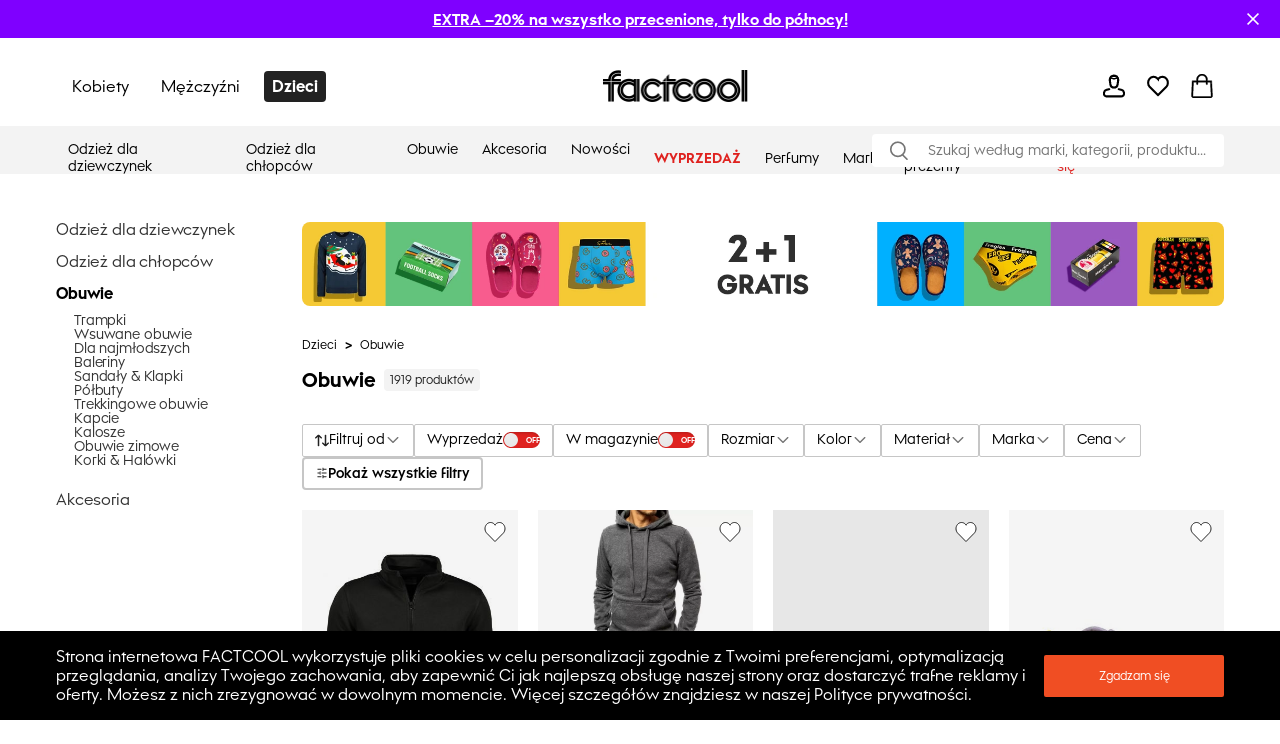

--- FILE ---
content_type: text/html; charset=utf-8
request_url: https://pl.factcool.com/category/363
body_size: 75281
content:
<!DOCTYPE html><html lang="pl"><head><meta charSet="utf-8"/><meta name="viewport" content="width=device-width"/><link href="https://pl.factcool.com/factcool/favicon.png" rel="shortcut icon"/><link rel="alternate" hrefLang="be-BY" href="https://be.factcool.com/category/363"/><link rel="alternate" hrefLang="bs-BA" href="https://ba.factcool.com/category/363"/><link rel="alternate" hrefLang="cs-CZ" href="https://cs.factcool.com/category/363"/><link rel="alternate" hrefLang="de-DE" href="https://de.factcool.com/category/363"/><link rel="alternate" hrefLang="et-EE" href="https://ee.factcool.com/category/363"/><link rel="alternate" hrefLang="hr-HR" href="https://hr.factcool.com/category/363"/><link rel="alternate" hrefLang="lv-LV" href="https://lv.factcool.com/category/363"/><link rel="alternate" hrefLang="lt-LT" href="https://lt.factcool.com/category/363"/><link rel="alternate" hrefLang="hu-HU" href="https://hu.factcool.com/category/363"/><link rel="alternate" hrefLang="nl-NL" href="https://nl.factcool.com/category/363"/><link rel="alternate" hrefLang="de-AT" href="https://at.factcool.com/category/363"/><link rel="alternate" hrefLang="pl-PL" href="https://pl.factcool.com/category/363"/><link rel="alternate" hrefLang="ro-RO" href="https://ro.factcool.com/category/363"/><link rel="alternate" hrefLang="sl-SI" href="https://si.factcool.com/category/363"/><link rel="alternate" hrefLang="sk-SK" href="https://sk.factcool.com/category/363"/><link rel="alternate" hrefLang="el-GR" href="https://gr.factcool.com/category/363"/><link rel="alternate" hrefLang="bg-BG" href="https://bg.factcool.com/category/363"/><link rel="alternate" hrefLang="sr-RS" href="https://rs.factcool.com/category/363"/><link rel="alternate" hrefLang="uk-UA" href="https://ua.factcool.com/category/363"/><meta name="dc.title" content="Obuwie dla dzieci, które idą ku przygodzie"/><meta property="og:title" content="Obuwie dla dzieci, które idą ku przygodzie"/><title>Obuwie dla dzieci, które idą ku przygodzie</title><meta name="description" content="Pozwól swoim dzieciom odkrywać świat w wygodnych butach dziecięcych od Factcool. Szeroki wybór marek, niezawodna i szybka dostawa oraz świetne ceny."/><meta property="og:description" content="Pozwól swoim dzieciom odkrywać świat w wygodnych butach dziecięcych od Factcool. Szeroki wybór marek, niezawodna i szybka dostawa oraz świetne ceny."/><meta property="og:image" content="https://i.factcool.com/catalog/products/6/6e/b16-6e-b193376720230807134036_1210000126023.jpg"/><meta property="og:url" content="https://pl.factcool.com/category/363"/><meta property="og:type" content="category"/><meta property="og:site_name" content="FACTCOOL"/><link rel="dns-prefetch" href="//live.luigisbox.com"/><style type="text/css">.fresnel-container{margin:0;padding:0;}
@media not all and (min-width:0px) and (max-width:767.98px){.fresnel-at-mobile{display:none!important;}}
@media not all and (min-width:768px) and (max-width:1199.98px){.fresnel-at-tablet{display:none!important;}}
@media not all and (min-width:1200px){.fresnel-at-desktop{display:none!important;}}
@media not all and (max-width:767.98px){.fresnel-lessThan-tablet{display:none!important;}}
@media not all and (max-width:1199.98px){.fresnel-lessThan-desktop{display:none!important;}}
@media not all and (min-width:768px){.fresnel-greaterThan-mobile{display:none!important;}}
@media not all and (min-width:1200px){.fresnel-greaterThan-tablet{display:none!important;}}
@media not all and (min-width:0px){.fresnel-greaterThanOrEqual-mobile{display:none!important;}}
@media not all and (min-width:768px){.fresnel-greaterThanOrEqual-tablet{display:none!important;}}
@media not all and (min-width:1200px){.fresnel-greaterThanOrEqual-desktop{display:none!important;}}
@media not all and (min-width:0px) and (max-width:767.98px){.fresnel-between-mobile-tablet{display:none!important;}}
@media not all and (min-width:0px) and (max-width:1199.98px){.fresnel-between-mobile-desktop{display:none!important;}}
@media not all and (min-width:768px) and (max-width:1199.98px){.fresnel-between-tablet-desktop{display:none!important;}}</style><link rel="preload" href="https://i.factcool.com/home_banners/custom-added/big/20251230073952_imageBig_pl.webp" as="image" media="(min-width: 1200px)"/><link rel="preload" href="https://i.factcool.com/home_banners/custom-added/big/20251230073952_imageBig_pl.webp" as="image" media="(min-width: 768px) and (max-width: 1199px)"/><link rel="preload" href="https://i.factcool.com/home_banners/custom-added/mobile/20251230074119_imageMobile_pl.webp" as="image" media="(max-width: 767px)"/><meta name="robots" content="index, follow"/><meta name="next-head-count" content="37"/><link rel="preconnect" href="https://i.factcool.com/"/><link rel="stylesheet" href="/thirdparty/fonts/factcool/fonts.40599u12mknqz30v.css"/><link rel="preload" as="image" href="https://i.factcool.com/InfoPromoPopUp/Parfums/Factcool/Mobile/UNI.webp" type="image/webp" media="(max-width: 767px)"/><link rel="preload" as="image" href="https://i.factcool.com/InfoPromoPopUp/Parfums/Factcool/Desktop/pl.webp" type="image/webp" media="(min-width: 768px)"/><script data-nscript="beforeInteractive"> 
    // Set webchat configuration
    var daktelaGuiConfig = {
        "server":"https://gimeurope.daktela.com/",
        "accessToken":"no7q171r4qsqpo7213940srs4q1p391r"
    };
    // Create async script element
    var daktelaScriptEl = document.createElement("script");
    (function (attrs) { Object.keys(attrs).forEach(function (key) { daktelaScriptEl.setAttribute(key, attrs[key]); }); })
    ({"src":daktelaGuiConfig.server+"external/web/web.js", "type":"text/javascript", "async":true, "charset":"utf-8"});
    daktelaScriptEl.onload = function() { if(typeof daktelaGui !== 'undefined') { var daktelaWeb = new daktelaGui(); daktelaWeb.init(daktelaGuiConfig); }};
    document.getElementsByTagName("head")[0].appendChild(daktelaScriptEl);</script><link rel="preload" href="/_next/static/css/62be2ca4a43cbb3b.css" as="style"/><link rel="stylesheet" href="/_next/static/css/62be2ca4a43cbb3b.css" data-n-g=""/><link rel="preload" href="/_next/static/css/88d271c6168ea738.css" as="style"/><link rel="stylesheet" href="/_next/static/css/88d271c6168ea738.css" data-n-p=""/><link rel="preload" href="/_next/static/css/447c4556f3bf7bd6.css" as="style"/><link rel="stylesheet" href="/_next/static/css/447c4556f3bf7bd6.css"/><noscript data-n-css=""></noscript><script defer="" nomodule="" src="/_next/static/chunks/polyfills-c67a75d1b6f99dc8.js"></script><script src="https://cdn.checkout.com/js/framesv2.min.js" defer="" data-nscript="beforeInteractive"></script><script src="https://chat-widget.static-amio.com/static/amio-webchat-loader.min.js" defer="" data-nscript="beforeInteractive"></script><script defer="" src="/_next/static/chunks/8945.499d8eecfe4cfe33.js"></script><script defer="" src="/_next/static/chunks/7998.938285f4c58f7da2.js"></script><script src="/_next/static/chunks/webpack-a97147d77c201791.js" defer=""></script><script src="/_next/static/chunks/framework-bc0d1c84e9ef0dc1.js" defer=""></script><script src="/_next/static/chunks/main-9a6a30df1ee26604.js" defer=""></script><script src="/_next/static/chunks/pages/_app-16cb198512eef5f4.js" defer=""></script><script src="/_next/static/chunks/fec483df-8cf7950651f0efe2.js" defer=""></script><script src="/_next/static/chunks/2967-4cc36be2b03ec376.js" defer=""></script><script src="/_next/static/chunks/241-e3ed82c733097ddc.js" defer=""></script><script src="/_next/static/chunks/5526-c1b4b9a51be8583f.js" defer=""></script><script src="/_next/static/chunks/8662-4c26621d86286dfb.js" defer=""></script><script src="/_next/static/chunks/7189-fecdcc9fe55a7ca5.js" defer=""></script><script src="/_next/static/chunks/1511-47f4869badd27934.js" defer=""></script><script src="/_next/static/chunks/4924-33f14ddcf60bfb25.js" defer=""></script><script src="/_next/static/chunks/4162-ea8432ac60b8b2eb.js" defer=""></script><script src="/_next/static/chunks/7988-f228443b0c7c7a5d.js" defer=""></script><script src="/_next/static/chunks/7619-84a4f3ed03efc4af.js" defer=""></script><script src="/_next/static/chunks/1254-e393ece453d481f9.js" defer=""></script><script src="/_next/static/chunks/1635-094cc8b8ca89bad2.js" defer=""></script><script src="/_next/static/chunks/9381-faac20b8b38c409f.js" defer=""></script><script src="/_next/static/chunks/1199-742740774ce6b4fb.js" defer=""></script><script src="/_next/static/chunks/1168-574b0e2ee8ed3384.js" defer=""></script><script src="/_next/static/chunks/4714-ec69bf67eff36b1c.js" defer=""></script><script src="/_next/static/chunks/3329-4a418a64b5cd5f2f.js" defer=""></script><script src="/_next/static/chunks/3041-ce2ebd557187b7fa.js" defer=""></script><script src="/_next/static/chunks/6661-006a848e80042248.js" defer=""></script><script src="/_next/static/chunks/842-7ccdd39d7682da32.js" defer=""></script><script src="/_next/static/chunks/635-38c09d789bbb2f62.js" defer=""></script><script src="/_next/static/chunks/9630-289ee610c8a0dd73.js" defer=""></script><script src="/_next/static/chunks/7097-4b975a6f9fe217fa.js" defer=""></script><script src="/_next/static/chunks/pages/category/%5B...slug%5D-8363a54f43d23e77.js" defer=""></script><script src="/_next/static/qxN3bf_peLepCTc4B9GEC/_buildManifest.js" defer=""></script><script src="/_next/static/qxN3bf_peLepCTc4B9GEC/_ssgManifest.js" defer=""></script><style data-styled="" data-styled-version="5.3.3">.csAJCN{display:none;}/*!sc*/
@media screen and (min-width:768px){.csAJCN{display:-webkit-box;display:-webkit-flex;display:-ms-flexbox;display:flex;}}/*!sc*/
@media screen and (min-width:1200px){.csAJCN{display:-webkit-box;display:-webkit-flex;display:-ms-flexbox;display:flex;}}/*!sc*/
@media screen and (min-width:768px){.hYpnMk{margin-right:24px;}}/*!sc*/
@media screen and (min-width:1200px){.hYpnMk{margin-right:64px;}}/*!sc*/
@media screen and (min-width:768px){.gosGnY{margin-right:0;}}/*!sc*/
@media screen and (min-width:1200px){.gosGnY{margin-right:0;}}/*!sc*/
@media screen and (min-width:1200px){.HozwH{padding-left:56px;padding-right:56px;}}/*!sc*/
@media screen and (min-width:1700px){.HozwH{padding-left:0;padding-right:0;}}/*!sc*/
@media screen and (min-width:1700px){.ehUAnI{padding-left:0;padding-right:0;}}/*!sc*/
.geJJbr{margin-left:auto;margin-right:auto;width:100%;max-width:1600px;}/*!sc*/
.bigoQy{position:relative;}/*!sc*/
.bKYInQ{margin-right:76px;margin-left:0;}/*!sc*/
.fmmmMz{height:29px;}/*!sc*/
.lFNDH{width:20px;height:20px;}/*!sc*/
.gMKdQA{display:inherit;}/*!sc*/
@media screen and (min-width:768px){.jZDVHv{padding-left:20px;padding-right:20px;}}/*!sc*/
.ijYmeL{padding-left:12px;padding-right:10px;}/*!sc*/
.digZqf{margin-left:0;}/*!sc*/
.KlhXQ{height:4px;}/*!sc*/
.jsYfZP{color:#f04e23;}/*!sc*/
.dbpXkC{margin-top:48px;margin-right:46px;width:200px;}/*!sc*/
.eDRGKC{margin-left:10px;}/*!sc*/
.iujJqI{text-align:center;}/*!sc*/
@media screen and (min-width:1200px){.iujJqI{margin-top:48px;}}/*!sc*/
.kSyhsX{margin-bottom:0;margin-top:12px;}/*!sc*/
@media screen and (min-width:768px){.kSyhsX{margin-top:0;}}/*!sc*/
@media screen and (min-width:1200px){.kSyhsX{margin-top:0;}}/*!sc*/
.eZFtqr{margin-bottom:0;}/*!sc*/
.dpcbQI{padding-bottom:9.071428571428571%;}/*!sc*/
.itffoi{padding-bottom:31.25%;}/*!sc*/
.ZQpfn{margin-bottom:4px;display:-webkit-box;display:-webkit-flex;display:-ms-flexbox;display:flex;}/*!sc*/
.elplqB{margin-bottom:12px;margin-top:20px;}/*!sc*/
@media screen and (min-width:768px){.elplqB{margin-top:20px;margin-bottom:12px;}}/*!sc*/
@media screen and (min-width:1200px){.elplqB{margin-top:0;margin-bottom:32px;}}/*!sc*/
.cUVaHz{margin-top:20px;margin-bottom:16px;}/*!sc*/
.bHCCPw{height:100%;position:relative;}/*!sc*/
.VRuqg{margin-left:0;margin-right:0;margin-top:0;margin-bottom:0;-webkit-flex:1 1 auto;-ms-flex:1 1 auto;flex:1 1 auto;position:relative;}/*!sc*/
.kTBVtF{text-align:left;}/*!sc*/
.dHSBFe{z-index:8;z-index:8;}/*!sc*/
.dHSBFe:hover{cursor:pointer;}/*!sc*/
.bKqmSW:hover{cursor:pointer;}/*!sc*/
.fFXQmi{height:32px;}/*!sc*/
@media screen and (min-width:768px){.fFXQmi{height:32px;}}/*!sc*/
@media screen and (min-width:1200px){.fFXQmi{height:0;}}/*!sc*/
.hOvpqp{width:100%;}/*!sc*/
data-styled.g1[id="sc-b06d436d-0"]{content:"jsdYSC,csAJCN,hYpnMk,gosGnY,HozwH,ehUAnI,geJJbr,bigoQy,bKYInQ,fmmmMz,lFNDH,gMKdQA,jZDVHv,ijYmeL,digZqf,KlhXQ,jsYfZP,dbpXkC,eDRGKC,iujJqI,kSyhsX,eZFtqr,dpcbQI,itffoi,ZQpfn,elplqB,cUVaHz,bHCCPw,VRuqg,kTBVtF,dHSBFe,bKqmSW,fFXQmi,hOvpqp,"}/*!sc*/
.gCQtsM{display:-webkit-box;display:-webkit-flex;display:-ms-flexbox;display:flex;-webkit-align-items:stretch;-webkit-box-align:stretch;-ms-flex-align:stretch;align-items:stretch;-webkit-flex-direction:column;-ms-flex-direction:column;flex-direction:column;}/*!sc*/
.jDrlA-D{display:-webkit-box;display:-webkit-flex;display:-ms-flexbox;display:flex;display:none;}/*!sc*/
@media screen and (min-width:768px){.jDrlA-D{display:-webkit-box;display:-webkit-flex;display:-ms-flexbox;display:flex;}}/*!sc*/
@media screen and (min-width:1200px){.jDrlA-D{display:-webkit-box;display:-webkit-flex;display:-ms-flexbox;display:flex;}}/*!sc*/
.hZgcto{display:-webkit-box;display:-webkit-flex;display:-ms-flexbox;display:flex;-webkit-flex-direction:row;-ms-flex-direction:row;flex-direction:row;}/*!sc*/
.gMYPSE{display:-webkit-box;display:-webkit-flex;display:-ms-flexbox;display:flex;}/*!sc*/
.hMZDGQ{display:-webkit-box;display:-webkit-flex;display:-ms-flexbox;display:flex;-webkit-align-items:center;-webkit-box-align:center;-ms-flex-align:center;align-items:center;-webkit-box-pack:justify;-webkit-justify-content:space-between;-ms-flex-pack:justify;justify-content:space-between;}/*!sc*/
.bTFyfZ{display:-webkit-box;display:-webkit-flex;display:-ms-flexbox;display:flex;-webkit-box-pack:start;-webkit-justify-content:flex-start;-ms-flex-pack:start;justify-content:flex-start;-webkit-flex-direction:row;-ms-flex-direction:row;flex-direction:row;position:relative;}/*!sc*/
.iCIiVY{display:-webkit-box;display:-webkit-flex;display:-ms-flexbox;display:flex;-webkit-align-items:center;-webkit-box-align:center;-ms-flex-align:center;align-items:center;position:relative;}/*!sc*/
.hdYFug{display:-webkit-box;display:-webkit-flex;display:-ms-flexbox;display:flex;-webkit-align-items:center;-webkit-box-align:center;-ms-flex-align:center;align-items:center;-webkit-flex-direction:row;-ms-flex-direction:row;flex-direction:row;}/*!sc*/
.eVsXdu{display:-webkit-box;display:-webkit-flex;display:-ms-flexbox;display:flex;display:inherit;}/*!sc*/
.bCOsOL{display:-webkit-box;display:-webkit-flex;display:-ms-flexbox;display:flex;-webkit-align-items:center;-webkit-box-align:center;-ms-flex-align:center;align-items:center;-webkit-flex-wrap:wrap;-ms-flex-wrap:wrap;flex-wrap:wrap;display:-webkit-box;display:-webkit-flex;display:-ms-flexbox;display:flex;}/*!sc*/
.dxzSjg{display:-webkit-box;display:-webkit-flex;display:-ms-flexbox;display:flex;-webkit-flex-direction:column;-ms-flex-direction:column;flex-direction:column;position:relative;}/*!sc*/
.dVZhZc{display:-webkit-box;display:-webkit-flex;display:-ms-flexbox;display:flex;z-index:8;}/*!sc*/
.RPDaM{display:-webkit-box;display:-webkit-flex;display:-ms-flexbox;display:flex;-webkit-box-pack:justify;-webkit-justify-content:space-between;-ms-flex-pack:justify;justify-content:space-between;}/*!sc*/
.dRgzBg{display:-webkit-box;display:-webkit-flex;display:-ms-flexbox;display:flex;-webkit-align-items:center;-webkit-box-align:center;-ms-flex-align:center;align-items:center;}/*!sc*/
data-styled.g3[id="sc-974f5faa-0"]{content:"gCQtsM,jDrlA-D,hZgcto,gMYPSE,hMZDGQ,bTFyfZ,iCIiVY,hdYFug,eVsXdu,bCOsOL,dxzSjg,dVZhZc,RPDaM,dRgzBg,"}/*!sc*/
.kcpija{width:inherit;color:inherit;-webkit-text-decoration:none;text-decoration:none;display:inherit;cursor:pointer;}/*!sc*/
data-styled.g5[id="sc-c8c7e9fb-0"]{content:"kcpija,"}/*!sc*/
.bBQtEf{font-size:24px;font-weight:bold;font-stretch:normal;font-style:normal;line-height:1.25;-webkit-letter-spacing:normal;-moz-letter-spacing:normal;-ms-letter-spacing:normal;letter-spacing:normal;background-color:transparent;}/*!sc*/
@media screen and (min-width:768px) and (max-width:1199px){.bBQtEf{font-size:20px;line-height:1.5;}}/*!sc*/
data-styled.g7[id="sc-8541cd51-1"]{content:"bBQtEf,"}/*!sc*/
.gGawTy{font-size:16px;font-weight:bold;font-stretch:normal;font-style:normal;line-height:normal;-webkit-letter-spacing:normal;-moz-letter-spacing:normal;-ms-letter-spacing:normal;letter-spacing:normal;background-color:transparent;}/*!sc*/
data-styled.g11[id="sc-8541cd51-5"]{content:"gGawTy,"}/*!sc*/
.hAAjyT{font-size:16px;font-weight:normal;font-stretch:normal;font-style:normal;line-height:2.06;-webkit-letter-spacing:normal;-moz-letter-spacing:normal;-ms-letter-spacing:normal;letter-spacing:normal;background-color:transparent;}/*!sc*/
@media screen and (min-width:768px) and (max-width:1199px){.hAAjyT{font-size:14px;line-height:1.86;}}/*!sc*/
data-styled.g13[id="sc-8541cd51-7"]{content:"hAAjyT,"}/*!sc*/
.eOsphG{font-size:12px;font-weight:bold;font-stretch:normal;font-style:normal;line-height:normal;-webkit-letter-spacing:normal;-moz-letter-spacing:normal;-ms-letter-spacing:normal;letter-spacing:normal;background-color:transparent;margin-left:14px;margin-left:14px;}/*!sc*/
.jfkOtG{font-size:12px;font-weight:bold;font-stretch:normal;font-style:normal;line-height:normal;-webkit-letter-spacing:normal;-moz-letter-spacing:normal;-ms-letter-spacing:normal;letter-spacing:normal;background-color:transparent;}/*!sc*/
data-styled.g17[id="sc-8541cd51-11"]{content:"eOsphG,jfkOtG,"}/*!sc*/
.gmQPMX{font-size:12px;font-weight:500;font-stretch:normal;font-style:normal;line-height:normal;-webkit-letter-spacing:normal;-moz-letter-spacing:normal;-ms-letter-spacing:normal;letter-spacing:normal;background-color:transparent;margin-left:14px;margin-left:14px;}/*!sc*/
.beIamj{font-size:12px;font-weight:500;font-stretch:normal;font-style:normal;line-height:normal;-webkit-letter-spacing:normal;-moz-letter-spacing:normal;-ms-letter-spacing:normal;letter-spacing:normal;background-color:transparent;}/*!sc*/
.haWFyj{font-size:12px;font-weight:500;font-stretch:normal;font-style:normal;line-height:normal;-webkit-letter-spacing:normal;-moz-letter-spacing:normal;-ms-letter-spacing:normal;letter-spacing:normal;background-color:transparent;margin:0;padding-left:8px;padding-right:8px;margin:0;padding-left:8px;padding-right:8px;}/*!sc*/
.jpBGcr{font-size:12px;font-weight:500;font-stretch:normal;font-style:normal;line-height:normal;-webkit-letter-spacing:normal;-moz-letter-spacing:normal;-ms-letter-spacing:normal;letter-spacing:normal;background-color:transparent;margin:4px;margin:4px;}/*!sc*/
data-styled.g20[id="sc-8541cd51-14"]{content:"gmQPMX,beIamj,haWFyj,jpBGcr,"}/*!sc*/
#daktela-web .dw-button,#daktela-web .dw-button-icon,#daktela-web .dw-button-state{display:none;}/*!sc*/
#_amio_webchat_container{display:none;}/*!sc*/
data-styled.g26[id="sc-global-fAGMUs1"]{content:"sc-global-fAGMUs1,"}/*!sc*/
.bA-DCZF{position:fixed;top:0;left:0;width:100%;height:4px;overflow:hidden;pointer-events:none;z-index:9999;opacity:0;-webkit-transition:opacity 0.25s ease-out;transition:opacity 0.25s ease-out;}/*!sc*/
data-styled.g27[id="sc-a2df518-0"]{content:"bA-DCZF,"}/*!sc*/
.PGgSc{position:absolute;top:0;bottom:0;background-color:#f04e23;-webkit-animation:jWlnNT 1.2s ease-in-out infinite;animation:jWlnNT 1.2s ease-in-out infinite;box-shadow:0 0 8px #f04e23;}/*!sc*/
data-styled.g28[id="sc-a2df518-1"]{content:"PGgSc,"}/*!sc*/
.hdNXvn{-webkit-flex-shrink:0;-ms-flex-negative:0;flex-shrink:0;z-index:90;position:relative;}/*!sc*/
data-styled.g30[id="sc-104d2265-0"]{content:"hdNXvn,"}/*!sc*/
.bKkrWD{-webkit-flex-shrink:0;-ms-flex-negative:0;flex-shrink:0;}/*!sc*/
data-styled.g31[id="sc-104d2265-1"]{content:"bKkrWD,"}/*!sc*/
.cwLAyo{-webkit-flex-shrink:0;-ms-flex-negative:0;flex-shrink:0;}/*!sc*/
data-styled.g32[id="sc-104d2265-2"]{content:"cwLAyo,"}/*!sc*/
.flJxnT{margin:auto;}/*!sc*/
@media screen and (min-width:1700px){.flJxnT{max-width:1600px;}}/*!sc*/
data-styled.g33[id="sc-104d2265-3"]{content:"flJxnT,"}/*!sc*/
.jcJDxk{min-height:100%;}/*!sc*/
data-styled.g34[id="sc-104d2265-4"]{content:"jcJDxk,"}/*!sc*/
.eabBxd{position:-webkit-sticky;position:sticky;top:0;z-index:90;-webkit-flex-shrink:0;-ms-flex-negative:0;flex-shrink:0;}/*!sc*/
data-styled.g35[id="sc-104d2265-5"]{content:"eabBxd,"}/*!sc*/
.jlgzEM{display:grid;grid-row-gap:12px;grid-column-gap:12px;}/*!sc*/
data-styled.g37[id="sc-92d69320-0"]{content:"jlgzEM,"}/*!sc*/
.Plsxa{display:block;}/*!sc*/
.cavgCZ{display:block;margin-right:5px;}/*!sc*/
data-styled.g38[id="sc-1769d1bb-0"]{content:"Plsxa,cavgCZ,"}/*!sc*/
.hDNerO{width:100%;height:100%;display:-webkit-box;display:-webkit-flex;display:-ms-flexbox;display:flex;-webkit-box-pack:center;-webkit-justify-content:center;-ms-flex-pack:center;justify-content:center;-webkit-align-items:center;-webkit-box-align:center;-ms-flex-align:center;align-items:center;}/*!sc*/
data-styled.g39[id="sc-1769d1bb-1"]{content:"hDNerO,"}/*!sc*/
.cwioCg{height:100%;}/*!sc*/
@media screen and (min-width:0px) and (max-width:767px){.cwioCg .picture-placeholder-wrapper{padding-bottom:0px;background-color:transparent;}}/*!sc*/
.cwioCg .swiper-pagination-bullet{background:#ffffff;opacity:1;}/*!sc*/
.cwioCg .swiper-pagination-bullet-active{background:#000000;}/*!sc*/
data-styled.g44[id="sc-efed280e-0"]{content:"cwioCg,"}/*!sc*/
.fdNvJn{width:inherit;color:inherit;-webkit-text-decoration:none;text-decoration:none;display:inherit;}/*!sc*/
data-styled.g53[id="sc-ff03c129-0"]{content:"fdNvJn,"}/*!sc*/
.coMwFt{width:100%;display:block;}/*!sc*/
data-styled.g54[id="sc-b5a7f22c-0"]{content:"coMwFt,"}/*!sc*/
.ioZgcx{position:relative;background-color:#f5f5f5;}/*!sc*/
.ioZgcx img{width:100%;display:block;position:absolute;}/*!sc*/
data-styled.g55[id="sc-b5a7f22c-1"]{content:"ioZgcx,"}/*!sc*/
.fzeXai{position:absolute;left:0;right:0;bottom:0;top:0;}/*!sc*/
data-styled.g58[id="sc-62936bcc-2"]{content:"fzeXai,"}/*!sc*/
.jsfnCe{border-radius:8px;}/*!sc*/
data-styled.g62[id="sc-62936bcc-6"]{content:"jsfnCe,"}/*!sc*/
.hsCJQU{grid-template-columns:repeat(1,1fr);}/*!sc*/
data-styled.g67[id="sc-2bb18c2c-0"]{content:"hsCJQU,"}/*!sc*/
@media screen and (min-width:1200px){.cgPuFH{padding:0 56px;}}/*!sc*/
@media screen and (min-width:1700px){.cgPuFH{padding:0 0px;}}/*!sc*/
@media screen and (min-width:0px) and (max-width:767px){.cgPuFH{padding:0 10px;}}/*!sc*/
@media screen and (min-width:768px) and (max-width:1199px){.cgPuFH{padding:0 20px;}}/*!sc*/
data-styled.g71[id="sc-c14255df-0"]{content:"cgPuFH,"}/*!sc*/
.cegnmW{border:1px solid #000000;-webkit-box-pack:center;-webkit-justify-content:center;-ms-flex-pack:center;justify-content:center;-webkit-align-items:center;-webkit-box-align:center;-ms-flex-align:center;align-items:center;border-radius:2px;}/*!sc*/
.cegnmW:hover{cursor:pointer;background-color:rgba(0,0,0,0.03);}/*!sc*/
data-styled.g132[id="sc-4d5701ba-0"]{content:"cegnmW,"}/*!sc*/
.hEamPo{-webkit-box-pack:justify;-webkit-justify-content:space-between;-ms-flex-pack:justify;justify-content:space-between;border-radius:4px;border:1px solid #C6C6C6;}/*!sc*/
data-styled.g137[id="sc-4d5701ba-5"]{content:"hEamPo,"}/*!sc*/
.iVLkSx{font-weight:500;font-size:16px;margin:8px 0 8px 14px;padding-right:0;}/*!sc*/
data-styled.g138[id="sc-4d5701ba-6"]{content:"iVLkSx,"}/*!sc*/
.hZxfvZ{-webkit-flex-direction:row;-ms-flex-direction:row;flex-direction:row;position:relative;border:1px solid #000000;padding:2px 13px;border-radius:2px;-webkit-box-pack:justify;-webkit-justify-content:space-between;-ms-flex-pack:justify;justify-content:space-between;border-radius:0px;}/*!sc*/
.hZxfvZ:hover{cursor:pointer;}/*!sc*/
data-styled.g178[id="sc-632bee2b-0"]{content:"hZxfvZ,"}/*!sc*/
.kFHOKy{opacity:0;overflow:hidden;position:absolute;left:0;right:0;top:0;bottom:0;padding:14px;height:auto !important;-webkit-appearance:none;-moz-appearance:none;appearance:none;-moz-appearance:none;-webkit-appearance:none;width:100%;}/*!sc*/
data-styled.g179[id="sc-632bee2b-1"]{content:"kFHOKy,"}/*!sc*/
.gnLAsB{-webkit-box-pack:center;-webkit-justify-content:center;-ms-flex-pack:center;justify-content:center;background-color:#000000;color:#ffffff;}/*!sc*/
@media screen and (min-width:768px) and (max-width:1199px){.gnLAsB{padding:0 24px;}}/*!sc*/
data-styled.g350[id="sc-ef2c290c-0"]{content:"gnLAsB,"}/*!sc*/
.kDweut{cursor:pointer;color:#000000;}/*!sc*/
data-styled.g351[id="sc-25daa34e-0"]{content:"kDweut,"}/*!sc*/
.Dzwfu{height:32px;width:145px;-webkit-align-self:center;-ms-flex-item-align:center;align-self:center;}/*!sc*/
@media screen and (min-width:768px) and (max-width:1199px){.Dzwfu{height:32px;width:145px;}}/*!sc*/
@media screen and (min-width:0px) and (max-width:767px){.Dzwfu{height:18px;width:80px;}}/*!sc*/
.Dzwfu:hover{cursor:pointer;}/*!sc*/
data-styled.g352[id="sc-f7195d70-0"]{content:"Dzwfu,"}/*!sc*/
.fNJkDL{position:relative;}/*!sc*/
data-styled.g353[id="sc-45f46536-0"]{content:"fNJkDL,"}/*!sc*/
.jgzhNO{left:0;right:20px;top:100%;position:absolute;-webkit-transform-origin:top;-ms-transform-origin:top;transform-origin:top;-webkit-transform:scaleY(0);-ms-transform:scaleY(0);transform:scaleY(0);opacity:0;visibility:hidden;pointer-events:none;-webkit-transition:-webkit-transform 360ms ease,opacity 300ms ease, visibility 0ms linear 360ms;-webkit-transition:transform 360ms ease,opacity 300ms ease, visibility 0ms linear 360ms;transition:transform 360ms ease,opacity 300ms ease, visibility 0ms linear 360ms;}/*!sc*/
.jgzhNO[data-open='true']{-webkit-transform:scaleY(1);-ms-transform:scaleY(1);transform:scaleY(1);opacity:1;visibility:visible;pointer-events:auto;-webkit-transition:-webkit-transform 400ms ease,opacity 400ms ease,visibility 0ms;-webkit-transition:transform 400ms ease,opacity 400ms ease,visibility 0ms;transition:transform 400ms ease,opacity 400ms ease,visibility 0ms;}/*!sc*/
data-styled.g354[id="sc-45f46536-1"]{content:"jgzhNO,"}/*!sc*/
.bhCrFR{margin-right:auto;min-width:1140px;min-height:340px;}/*!sc*/
data-styled.g355[id="sc-45f46536-2"]{content:"bhCrFR,"}/*!sc*/
.ktAIBQ{padding:32px 48px;background:#fff;gap:60px;-webkit-box-pack:justify;-webkit-justify-content:space-between;-ms-flex-pack:justify;justify-content:space-between;-webkit-transition:-webkit-transform 400ms ease;-webkit-transition:transform 400ms ease;transition:transform 400ms ease;border-radius:0 0 8px 8px;box-shadow:0 4px 12px rgba(0,0,0,0.15);}/*!sc*/
data-styled.g356[id="sc-45f46536-3"]{content:"ktAIBQ,"}/*!sc*/
.gTYzqX{padding-right:20px;}/*!sc*/
.gTYzqX::before{content:'';display:table;}/*!sc*/
.gTYzqX::after{content:'';display:table;clear:both;}/*!sc*/
data-styled.g357[id="sc-45f46536-4"]{content:"gTYzqX,"}/*!sc*/
.cVTdll{color:#000000;margin:0;padding:15px 12px;font-weight:400;position:relative;font-size:14px;}/*!sc*/
.cVTdll::after{content:'';background:#000000;height:3px;position:absolute;bottom:0;left:10px;right:100%;-webkit-transition:right 0.3s;transition:right 0.3s;}/*!sc*/
.cVTdll:hover{color:#000000;}/*!sc*/
.cVTdll:hover::after{right:10px;}/*!sc*/
data-styled.g358[id="sc-45f46536-5"]{content:"cVTdll,"}/*!sc*/
.keUIvG{width:100%;-webkit-align-items:center;-webkit-box-align:center;-ms-flex-align:center;align-items:center;-webkit-box-pack:start;-webkit-justify-content:flex-start;-ms-flex-pack:start;justify-content:flex-start;background-color:#F3F3F3;position:absolute;right:0;bottom:0;height:48px;left:0;border-bottom:none;margin-top:0;}/*!sc*/
data-styled.g359[id="sc-45f46536-6"]{content:"keUIvG,"}/*!sc*/
.fxgtww{display:-webkit-box;display:-webkit-flex;display:-ms-flexbox;display:flex;-webkit-align-items:center;-webkit-box-align:center;-ms-flex-align:center;align-items:center;}/*!sc*/
data-styled.g363[id="sc-45f46536-10"]{content:"fxgtww,"}/*!sc*/
.hMEpjY{list-style:none;}/*!sc*/
.hMEpjY:hover .sc-45f46536-11{-webkit-transform:scaleY(1);-ms-transform:scaleY(1);transform:scaleY(1);opacity:1;visibility:visible;pointer-events:auto;-webkit-transition:-webkit-transform 400ms ease,opacity 400ms ease,visibility 0ms;-webkit-transition:transform 400ms ease,opacity 400ms ease,visibility 0ms;transition:transform 400ms ease,opacity 400ms ease,visibility 0ms;}/*!sc*/
.hMEpjY:hover .sc-45f46536-5:before{display:block;}/*!sc*/
data-styled.g365[id="sc-45f46536-12"]{content:"hMEpjY,"}/*!sc*/
.gXzvVY{margin:0;font-weight:bold;position:relative;font-size:14px;color:#DF221F;text-transform:uppercase;}/*!sc*/
.gETXlW{margin:0;font-weight:400;position:relative;font-size:14px;color:#000000;}/*!sc*/
.lhNzAX{margin:0;font-weight:400;position:relative;font-size:14px;color:#DF221F;}/*!sc*/
data-styled.g371[id="sc-45f46536-18"]{content:"gXzvVY,gETXlW,lhNzAX,"}/*!sc*/
.PXDZe{-webkit-flex-direction:column;-ms-flex-direction:column;flex-direction:column;margin:10px;position:relative;}/*!sc*/
.PXDZe:hover{cursor:pointer;}/*!sc*/
data-styled.g389[id="sc-62d9fdb9-0"]{content:"PXDZe,"}/*!sc*/
.jpjmub{width:100%;position:relative;}/*!sc*/
data-styled.g407[id="sc-2952822-0"]{content:"jpjmub,"}/*!sc*/
.esZoqT{display:-webkit-box;display:-webkit-flex;display:-ms-flexbox;display:flex;-webkit-align-items:center;-webkit-box-align:center;-ms-flex-align:center;align-items:center;}/*!sc*/
data-styled.g410[id="sc-2952822-3"]{content:"esZoqT,"}/*!sc*/
.bdJQzs{z-index:1001;display:-webkit-box;display:-webkit-flex;display:-ms-flexbox;display:flex;-webkit-align-items:center;-webkit-box-align:center;-ms-flex-align:center;align-items:center;border-radius:10px;padding:5px 0 5px 15px;min-width:0;-webkit-box-flex:1;-webkit-flex-grow:1;-ms-flex-positive:1;flex-grow:1;width:100%;background-color:#eeeeee;margin:0 15px;}/*!sc*/
data-styled.g411[id="sc-2952822-4"]{content:"bdJQzs,"}/*!sc*/
.iRuZXC{-webkit-box-flex:1;-webkit-flex-grow:1;-ms-flex-positive:1;flex-grow:1;border:none !important;background:transparent;outline:none;padding:8px;font-size:12px;border:1px solid #000000;border-radius:10px;}/*!sc*/
.iRuZXC:focus{border:1px solid #000000;}/*!sc*/
.iRuZXC::-webkit-input-placeholder{color:#757575;}/*!sc*/
.iRuZXC::-moz-placeholder{color:#757575;}/*!sc*/
.iRuZXC:-ms-input-placeholder{color:#757575;}/*!sc*/
.iRuZXC::placeholder{color:#757575;}/*!sc*/
.iRuZXC::-ms-input-placeholder{color:#000000;}/*!sc*/
.iRuZXC:focus{outline-style:none;border:none;}/*!sc*/
data-styled.g413[id="sc-2952822-6"]{content:"iRuZXC,"}/*!sc*/
.flxMBJ{background:none;border:none;cursor:pointer;display:-webkit-box;display:-webkit-flex;display:-ms-flexbox;display:flex;-webkit-align-items:center;-webkit-box-align:center;-ms-flex-align:center;align-items:center;-webkit-box-pack:center;-webkit-justify-content:center;-ms-flex-pack:center;justify-content:center;width:24px;height:24px;margin-right:10px;}/*!sc*/
.flxMBJ svg{fill:#8f8f8f;width:20px;height:20px;}/*!sc*/
.flxMBJ:hover svg{fill:#000000;}/*!sc*/
data-styled.g414[id="sc-2952822-7"]{content:"flxMBJ,"}/*!sc*/
.bdXqys{width:100%;position:relative;}/*!sc*/
data-styled.g469[id="sc-64ce35f3-0"]{content:"bdXqys,"}/*!sc*/
.hZsDJs{background-color:black;position:fixed;top:0;left:0;width:100%;height:100%;z-index:1000;-webkit-transition:0.3s ease-out;transition:0.3s ease-out;opacity:0;visibility:hidden;}/*!sc*/
data-styled.g470[id="sc-64ce35f3-1"]{content:"hZsDJs,"}/*!sc*/
.bJiDmp{display:-webkit-box;display:-webkit-flex;display:-ms-flexbox;display:flex;-webkit-align-items:center;-webkit-box-align:center;-ms-flex-align:center;align-items:center;}/*!sc*/
data-styled.g471[id="sc-64ce35f3-2"]{content:"bJiDmp,"}/*!sc*/
.kYQnuh{z-index:1001;display:-webkit-box;display:-webkit-flex;display:-ms-flexbox;display:flex;-webkit-align-items:center;-webkit-box-align:center;-ms-flex-align:center;align-items:center;border-radius:4px;padding:1px 0 1px 15px;min-width:0;-webkit-box-flex:1;-webkit-flex-grow:1;-ms-flex-positive:1;flex-grow:1;width:100%;background-color:#fff;}/*!sc*/
data-styled.g472[id="sc-64ce35f3-3"]{content:"kYQnuh,"}/*!sc*/
.HtYdK{-webkit-box-flex:1;-webkit-flex-grow:1;-ms-flex-positive:1;flex-grow:1;border:none !important;background:transparent;outline:none;padding:7px;font-size:14px;border:1px solid #000000;border-radius:10px;}/*!sc*/
.HtYdK:focus{border:1px solid #000000;}/*!sc*/
.HtYdK::-webkit-input-placeholder{color:#757575;}/*!sc*/
.HtYdK::-moz-placeholder{color:#757575;}/*!sc*/
.HtYdK:-ms-input-placeholder{color:#757575;}/*!sc*/
.HtYdK::placeholder{color:#757575;}/*!sc*/
.HtYdK::-ms-input-placeholder{color:#000000;}/*!sc*/
.HtYdK:focus{outline-style:none;border:none;}/*!sc*/
data-styled.g474[id="sc-64ce35f3-5"]{content:"HtYdK,"}/*!sc*/
.bvuqEL{background:none;border:none;cursor:pointer;display:-webkit-box;display:-webkit-flex;display:-ms-flexbox;display:flex;-webkit-align-items:center;-webkit-box-align:center;-ms-flex-align:center;align-items:center;-webkit-box-pack:center;-webkit-justify-content:center;-ms-flex-pack:center;justify-content:center;width:24px;height:24px;margin-right:10px;}/*!sc*/
.bvuqEL svg{fill:#8f8f8f;width:20px;height:20px;}/*!sc*/
.bvuqEL:hover svg{fill:#000000;}/*!sc*/
data-styled.g475[id="sc-64ce35f3-6"]{content:"bvuqEL,"}/*!sc*/
.ZcDdg{-webkit-flex-direction:row;-ms-flex-direction:row;flex-direction:row;-webkit-box-pack:justify;-webkit-justify-content:space-between;-ms-flex-pack:justify;justify-content:space-between;-webkit-align-items:center;-webkit-box-align:center;-ms-flex-align:center;align-items:center;-webkit-transition:all 0.2s ease-out;transition:all 0.2s ease-out;height:90px;}/*!sc*/
@media screen and (min-width:768px) and (max-width:1199px){.ZcDdg{background-color:#ffffff;}}/*!sc*/
data-styled.g505[id="sc-14234c41-0"]{content:"ZcDdg,"}/*!sc*/
.ePmrCh{position:relative;z-index:0;}/*!sc*/
data-styled.g506[id="sc-14234c41-1"]{content:"ePmrCh,"}/*!sc*/
.hbucaa{height:0px;position:relative;z-index:12;}/*!sc*/
data-styled.g509[id="sc-7403cdc5-0"]{content:"hbucaa,"}/*!sc*/
.hJVPoo{background-color:#ffffff;-webkit-flex-direction:row;-ms-flex-direction:row;flex-direction:row;-webkit-box-pack:justify;-webkit-justify-content:space-between;-ms-flex-pack:justify;justify-content:space-between;-webkit-align-items:center;-webkit-box-align:center;-ms-flex-align:center;align-items:center;padding-left:20px;padding-right:15px;padding-bottom:53px;height:60px;-webkit-transition:all 0.2s ease-out;transition:all 0.2s ease-out;box-shadow:0 2px 4px rgba(220,220,220,0.5);}/*!sc*/
@media screen and (min-width:768px) and (max-width:1199px){.hJVPoo{background-color:#ffffff;}}/*!sc*/
data-styled.g510[id="sc-7403cdc5-1"]{content:"hJVPoo,"}/*!sc*/
.cThjOT{-webkit-box-pack:stretch;-webkit-justify-content:stretch;-ms-flex-pack:stretch;justify-content:stretch;position:absolute;top:56px;left:0;right:0;display:-webkit-box;display:-webkit-flex;display:-ms-flexbox;display:flex;}/*!sc*/
data-styled.g511[id="sc-7403cdc5-2"]{content:"cThjOT,"}/*!sc*/
.dlDChe{border:1px solid #ffffff;}/*!sc*/
data-styled.g512[id="sc-7403cdc5-3"]{content:"dlDChe,"}/*!sc*/
.iVoJFq{-webkit-box-pack:justify;-webkit-justify-content:space-between;-ms-flex-pack:justify;justify-content:space-between;-webkit-align-items:center;-webkit-box-align:center;-ms-flex-align:center;align-items:center;margin-bottom:0;height:96px;}/*!sc*/
data-styled.g524[id="sc-72481561-0"]{content:"iVoJFq,"}/*!sc*/
.bonYWF{display:-webkit-box;display:-webkit-flex;display:-ms-flexbox;display:flex;-webkit-align-items:center;-webkit-box-align:center;-ms-flex-align:center;align-items:center;-webkit-box-pack:stretch;-webkit-justify-content:stretch;-ms-flex-pack:stretch;justify-content:stretch;}/*!sc*/
data-styled.g525[id="sc-72481561-1"]{content:"bonYWF,"}/*!sc*/
.RRvaY{display:-webkit-box;display:-webkit-flex;display:-ms-flexbox;display:flex;width:100%;margin:0;padding:0;}/*!sc*/
data-styled.g526[id="sc-72481561-2"]{content:"RRvaY,"}/*!sc*/
.gIqslm{width:100%;box-sizing:border-box;z-index:100;opacity:1;visibility:visible;pointer-events:auto;-webkit-transition:opacity 0.2s,visibility 0.2s;transition:opacity 0.2s,visibility 0.2s;display:block;-webkit-transition-delay:0s;transition-delay:0s;}/*!sc*/
.iGMXDY{width:100%;box-sizing:border-box;z-index:-1;opacity:0;visibility:hidden;pointer-events:none;-webkit-transition:opacity 0.2s,visibility 0.2s;transition:opacity 0.2s,visibility 0.2s;display:none;-webkit-transition-delay:0s;transition-delay:0s;}/*!sc*/
data-styled.g527[id="sc-72481561-3"]{content:"gIqslm,iGMXDY,"}/*!sc*/
.dsktDO{height:100%;display:-webkit-box;display:-webkit-flex;display:-ms-flexbox;display:flex;margin-right:0;-webkit-align-items:center;-webkit-box-align:center;-ms-flex-align:center;align-items:center;}/*!sc*/
data-styled.g528[id="sc-72481561-4"]{content:"dsktDO,"}/*!sc*/
.fFZwVf{padding:6px 8px;margin:0 8px;color:#ffffff;background-color:#222222;border-radius:4px;font-weight:700;-webkit-align-self:center;-ms-flex-item-align:center;align-self:center;font-size:16px;-webkit-transform:translateY(0) translateX(0);-ms-transform:translateY(0) translateX(0);transform:translateY(0) translateX(0);}/*!sc*/
.kPXfpI{padding:6px 8px;margin:0 8px;color:#000000;background-color:transparent;border-radius:4px;font-weight:400;-webkit-align-self:center;-ms-flex-item-align:center;align-self:center;font-size:16px;-webkit-transform:translateY(0) translateX(0);-ms-transform:translateY(0) translateX(0);transform:translateY(0) translateX(0);}/*!sc*/
.kPXfpI:hover{background-color:#F3F3F3;}/*!sc*/
data-styled.g529[id="sc-72481561-5"]{content:"fFZwVf,kPXfpI,"}/*!sc*/
.dgWrUd{height:100%;display:-webkit-box;display:-webkit-flex;display:-ms-flexbox;display:flex;}/*!sc*/
.dgWrUd:hover .sc-72481561-5::before{-webkit-transform:translateY(100%) translateX(-50%);-ms-transform:translateY(100%) translateX(-50%);transform:translateY(100%) translateX(-50%);}/*!sc*/
data-styled.g530[id="sc-72481561-6"]{content:"dgWrUd,"}/*!sc*/
.ctoSKh{background-color:#ffffff;width:100%;}/*!sc*/
data-styled.g544[id="sc-b35a1c02-0"]{content:"ctoSKh,"}/*!sc*/
.gwoCPq{max-width:352px;margin-left:auto;margin-bottom:7px;}/*!sc*/
data-styled.g545[id="sc-b35a1c02-1"]{content:"gwoCPq,"}/*!sc*/
@-webkit-keyframes jWlnNT{0%{left:-40%;width:40%;}50%{left:20%;width:60%;}100%{left:100%;width:40%;}}/*!sc*/
@keyframes jWlnNT{0%{left:-40%;width:40%;}50%{left:20%;width:60%;}100%{left:100%;width:40%;}}/*!sc*/
data-styled.g546[id="sc-keyframes-jWlnNT"]{content:"jWlnNT,"}/*!sc*/
.ecBjAA{-webkit-transition:-webkit-transform 0.2s ease-out;-webkit-transition:transform 0.2s ease-out;transition:transform 0.2s ease-out;-webkit-transform:rotate(0deg);-ms-transform:rotate(0deg);transform:rotate(0deg);}/*!sc*/
@media screen and (min-width:1200px) and (max-width:1300px){}/*!sc*/
data-styled.g571[id="sc-3e76f60f-0"]{content:"ecBjAA,"}/*!sc*/
.hsQPrC{-webkit-align-items:center;-webkit-box-align:center;-ms-flex-align:center;align-items:center;gap:8px;}/*!sc*/
data-styled.g572[id="sc-3e76f60f-1"]{content:"hsQPrC,"}/*!sc*/
.cudaYn{position:relative;-webkit-align-items:center;-webkit-box-align:center;-ms-flex-align:center;align-items:center;height:33px;box-sizing:border-box;border:solid 1px #C6C6C6;border-radius:2px;-webkit-box-pack:justify;-webkit-justify-content:space-between;-ms-flex-pack:justify;justify-content:space-between;-webkit-align-self:center;-ms-flex-item-align:center;align-self:center;color:#000000;padding:15px 20px;}/*!sc*/
@media screen and (min-width:1200px){.cudaYn{padding:8px 12px;}}/*!sc*/
data-styled.g574[id="sc-3e76f60f-3"]{content:"cudaYn,"}/*!sc*/
.feKseh{margin:0;font-weight:700;-webkit-letter-spacing:-1%;-moz-letter-spacing:-1%;-ms-letter-spacing:-1%;letter-spacing:-1%;line-height:1;font-size:14px;}/*!sc*/
@media screen and (min-width:1200px) and (max-width:1300px){}/*!sc*/
data-styled.g575[id="sc-3e76f60f-4"]{content:"feKseh,"}/*!sc*/
.kJgrGg{font-weight:400;font-size:14px;}/*!sc*/
@media screen and (min-width:1200px) and (max-width:1300px){}/*!sc*/
data-styled.g576[id="sc-3e76f60f-5"]{content:"kJgrGg,"}/*!sc*/
.MpQUe{-webkit-align-items:center;-webkit-box-align:center;-ms-flex-align:center;align-items:center;-webkit-box-pack:start;-webkit-justify-content:flex-start;-ms-flex-pack:start;justify-content:flex-start;gap:8px;width:100%;}/*!sc*/
@media screen and (min-width:0px) and (max-width:767px){.MpQUe{-webkit-box-pack:justify;-webkit-justify-content:space-between;-ms-flex-pack:justify;justify-content:space-between;}}/*!sc*/
data-styled.g578[id="sc-b58c5555-0"]{content:"MpQUe,"}/*!sc*/
.heFzou{background:#DF221F;border-radius:4rem;height:16px;width:37px;position:relative;-webkit-transition:cubic-bezier(0.56,0,0.38,1) 0.3s;transition:cubic-bezier(0.56,0,0.38,1) 0.3s;cursor:pointer;display:-webkit-box;display:-webkit-flex;display:-ms-flexbox;display:flex;-webkit-align-items:center;-webkit-box-align:center;-ms-flex-align:center;align-items:center;box-shadow:0 1px 3px 0 #00000033 inset;}/*!sc*/
@media screen and (min-width:0px) and (max-width:767px){.heFzou{width:56px;height:24px;}}/*!sc*/
data-styled.g579[id="sc-b58c5555-1"]{content:"heFzou,"}/*!sc*/
.cPezXf{background:#fff;border-radius:50%;height:14px;width:14px;top:50%;left:1px;position:absolute;-webkit-transform:translateY(-50%);-ms-transform:translateY(-50%);transform:translateY(-50%);-webkit-transition:cubic-bezier(0.56,0,0.38,1) 0.3s;transition:cubic-bezier(0.56,0,0.38,1) 0.3s;background:radial-gradient( 97.22% 97.22% at 34.72% 0%, #eeeeee 0%, #e7e7e7 100% ), linear-gradient(0deg,rgba(255,255,255,0.8),rgba(255,255,255,0.8));}/*!sc*/
@media screen and (min-width:0px) and (max-width:767px){.cPezXf{width:22px;height:22px;left:1px;}}/*!sc*/
data-styled.g580[id="sc-b58c5555-2"]{content:"cPezXf,"}/*!sc*/
.dFGWio{text-align:right;padding-inline:4px;width:100%;font-size:8px;font-weight:700;color:white;pointer-events:none;}/*!sc*/
@media screen and (min-width:0px) and (max-width:767px){.dFGWio{font-size:12px;padding-inline:8px;}}/*!sc*/
data-styled.g581[id="sc-b58c5555-3"]{content:"dFGWio,"}/*!sc*/
.pfTc{border:solid 0.5px #C6C6C6;border-radius:2px;-webkit-box-pack:justify;-webkit-justify-content:space-between;-ms-flex-pack:justify;justify-content:space-between;-webkit-align-self:center;-ms-flex-item-align:center;align-self:center;color:#000000;padding:5px 8px;box-sizing:border-box;height:33px;}/*!sc*/
@media screen and (min-width:1200px){.pfTc{padding:8px 12px;}}/*!sc*/
@media screen and (min-width:0px) and (max-width:767px){.pfTc{border:none;border-bottom:solid 0.5px #F3F3F3;padding:27px 12px;}}/*!sc*/
@media screen and (min-width:768px) and (max-width:1199px){.pfTc{border:none;border-bottom:solid 0.5px #F3F3F3;padding:27px 12px;}}/*!sc*/
data-styled.g582[id="sc-6a8bace8-0"]{content:"pfTc,"}/*!sc*/
.fQASEl{margin:0;font-weight:400;-webkit-letter-spacing:-1%;-moz-letter-spacing:-1%;-ms-letter-spacing:-1%;letter-spacing:-1%;line-height:1;font-size:14px;}/*!sc*/
@media screen and (min-width:0px) and (max-width:767px){.fQASEl{font-weight:500;font-size:14px;}}/*!sc*/
@media screen and (min-width:768px) and (max-width:1199px){.fQASEl{font-weight:500;font-size:14px;}}/*!sc*/
data-styled.g583[id="sc-6a8bace8-1"]{content:"fQASEl,"}/*!sc*/
.ftxcUO{-webkit-box-pack:justify;-webkit-justify-content:space-between;-ms-flex-pack:justify;justify-content:space-between;-webkit-align-items:center;-webkit-box-align:center;-ms-flex-align:center;align-items:center;width:100%;-webkit-flex:1;-ms-flex:1;flex:1;}/*!sc*/
data-styled.g584[id="sc-6a8bace8-2"]{content:"ftxcUO,"}/*!sc*/
.iyimai{-webkit-flex-direction:row;-ms-flex-direction:row;flex-direction:row;-webkit-box-pack:justify;-webkit-justify-content:space-between;-ms-flex-pack:justify;justify-content:space-between;gap:32px;}/*!sc*/
data-styled.g586[id="sc-e591fe57-1"]{content:"iyimai,"}/*!sc*/
.cnznx{-webkit-align-items:center;-webkit-box-align:center;-ms-flex-align:center;align-items:center;-webkit-flex-wrap:wrap;-ms-flex-wrap:wrap;flex-wrap:wrap;gap:8px;max-width:92%;}/*!sc*/
data-styled.g587[id="sc-e591fe57-2"]{content:"cnznx,"}/*!sc*/
.hcDQtX{padding:8px 12px;box-sizing:border-box;border-color:#C6C6C6;border-radius:4px;border-width:1.5px;min-width:-webkit-fit-content;min-width:-moz-fit-content;min-width:fit-content;height:33px;display:-webkit-box;display:-webkit-flex;display:-ms-flexbox;display:flex;-webkit-align-items:center;-webkit-box-align:center;-ms-flex-align:center;align-items:center;gap:8px;}/*!sc*/
.hcDQtX p{margin:0;font-size:14px;}/*!sc*/
data-styled.g588[id="sc-e591fe57-3"]{content:"hcDQtX,"}/*!sc*/
.dfSjwz{display:-webkit-box;display:-webkit-flex;display:-ms-flexbox;display:flex;-webkit-box-pack:justify;-webkit-justify-content:space-between;-ms-flex-pack:justify;justify-content:space-between;-webkit-align-items:center;-webkit-box-align:center;-ms-flex-align:center;align-items:center;gap:8px;}/*!sc*/
data-styled.g607[id="sc-88cdb455-0"]{content:"dfSjwz,"}/*!sc*/
.erTTjM{padding:0 13px;}/*!sc*/
data-styled.g608[id="sc-88cdb455-1"]{content:"erTTjM,"}/*!sc*/
.kJzqAB{font-size:16px;}/*!sc*/
data-styled.g609[id="sc-88cdb455-2"]{content:"kJzqAB,"}/*!sc*/
.jpYiwn{border-radius:4px;border:1px solid #C6C6C6;min-width:118px;}/*!sc*/
data-styled.g610[id="sc-88cdb455-3"]{content:"jpYiwn,"}/*!sc*/
.kcgnWc{position:-webkit-sticky;position:sticky;top:150px;-webkit-align-self:flex-start;-ms-flex-item-align:start;align-self:flex-start;height:-webkit-fit-content;height:-moz-fit-content;height:fit-content;}/*!sc*/
data-styled.g660[id="sc-21ba73bd-0"]{content:"kcgnWc,"}/*!sc*/
.fQIOmj{font-weight:400;font-style:normal;font-size:16px;line-height:100%;-webkit-letter-spacing:-0.01em;-moz-letter-spacing:-0.01em;-ms-letter-spacing:-0.01em;letter-spacing:-0.01em;opacity:0.8;margin:0;}/*!sc*/
.fQIOmj:hover{opacity:1;cursor:pointer;}/*!sc*/
.jxMCbz{font-weight:700;font-style:normal;font-size:16px;line-height:100%;-webkit-letter-spacing:-0.01em;-moz-letter-spacing:-0.01em;-ms-letter-spacing:-0.01em;letter-spacing:-0.01em;opacity:1;margin:0;}/*!sc*/
.jxMCbz:hover{opacity:1;cursor:pointer;}/*!sc*/
.fFYfZp{font-weight:400;font-style:normal;font-size:14px;line-height:100%;-webkit-letter-spacing:-0.01em;-moz-letter-spacing:-0.01em;-ms-letter-spacing:-0.01em;letter-spacing:-0.01em;opacity:0.8;margin:0;}/*!sc*/
.fFYfZp:hover{opacity:1;cursor:pointer;}/*!sc*/
data-styled.g661[id="sc-21ba73bd-1"]{content:"fQIOmj,jxMCbz,fFYfZp,"}/*!sc*/
.jaFyTS{padding-bottom:16px;}/*!sc*/
data-styled.g662[id="sc-21ba73bd-2"]{content:"jaFyTS,"}/*!sc*/
.dnGBJf{gap:10px;padding:12px 0 8px 8px;opacity:1;display:-webkit-box;display:-webkit-flex;display:-ms-flexbox;display:flex;-webkit-flex-direction:column;-ms-flex-direction:column;flex-direction:column;}/*!sc*/
data-styled.g663[id="sc-21ba73bd-3"]{content:"dnGBJf,"}/*!sc*/
.fPylLO{display:-webkit-box;display:-webkit-flex;display:-ms-flexbox;display:flex;-webkit-align-items:center;-webkit-box-align:center;-ms-flex-align:center;align-items:center;}/*!sc*/
data-styled.g664[id="sc-21ba73bd-4"]{content:"fPylLO,"}/*!sc*/
.eZZWCH{display:-webkit-inline-box;display:-webkit-inline-flex;display:-ms-inline-flexbox;display:inline-flex;-webkit-align-items:center;-webkit-box-align:center;-ms-flex-align:center;align-items:center;padding:4px 6px;margin:0;line-height:normal;border-radius:4px;background-color:#F3F3F3;color:#222222;font-weight:400;font-size:12px;}/*!sc*/
data-styled.g665[id="sc-b57715da-0"]{content:"eZZWCH,"}/*!sc*/
.igAGh{margin:0 8px 0 0;line-height:normal;font-size:20px;}/*!sc*/
data-styled.g666[id="sc-b57715da-1"]{content:"igAGh,"}/*!sc*/
.ddpMGk{padding:32px 0 12px 0;}/*!sc*/
data-styled.g667[id="sc-68145bdb-0"]{content:"ddpMGk,"}/*!sc*/
.lcmcoZ{margin:0;-webkit-flex-direction:row;-ms-flex-direction:row;flex-direction:row;font-weight:400;}/*!sc*/
.lcmcoZ:hover{-webkit-text-decoration:underline;text-decoration:underline;cursor:pointer;}/*!sc*/
data-styled.g668[id="sc-68145bdb-1"]{content:"lcmcoZ,"}/*!sc*/
.frtUoG .swiper-slide{width:auto;}/*!sc*/
data-styled.g669[id="sc-1fcc7383-0"]{content:"frtUoG,"}/*!sc*/
.izewRP{min-height:800px;margin-bottom:50px;}/*!sc*/
@media screen and (min-width:0px) and (max-width:767px){.izewRP{padding:0 10px;}}/*!sc*/
data-styled.g672[id="sc-16f5b7d0-0"]{content:"izewRP,"}/*!sc*/
</style></head><body><div id="__next"><div class="sc-b06d436d-0 sc-974f5faa-0 sc-104d2265-4 jsdYSC gCQtsM jcJDxk"><div display="[object Object]" class="sc-b06d436d-0 sc-974f5faa-0 sc-ef2c290c-0 csAJCN jDrlA-D gnLAsB"><div class="sc-b06d436d-0 sc-974f5faa-0 hYpnMk hZgcto"><span class="sc-1769d1bb-0 Plsxa"><span class="sc-1769d1bb-1 hDNerO"><svg xmlns="http://www.w3.org/2000/svg" width="16" height="16" viewBox="0 0 16 16"><g fill="none" fill-rule="evenodd"><g><g><path d="M0 0H16V16H0z" transform="translate(-634 -38) translate(634 38)"></path><g stroke="#ffffff" stroke-linecap="round" transform="translate(-634 -38) translate(634 38) translate(1.067 1.067)"><circle cx="3.2" cy="12.267" r="1.6"></circle><circle cx="10.667" cy="12.267" r="1.6"></circle><path d="M10.133 4.267h1.313c.818 0 1.553.498 1.857 1.257l.42 1.052c.095.236.144.488.144.742v2.815c0 .884-.717 1.6-1.6 1.6h0M0 8.533V3c0-1.657 1.343-3 3-3h4.133c1.657 0 3 1.343 3 3v2.533c0 1.657-1.343 3-3 3H0h0v1.6c0 .884.716 1.6 1.6 1.6h0M4.8 11.733L9.067 11.733"></path><path d="M3.733 4.533l.726.726c.039.039.102.039.141 0l.004-.004 2.33-2.588h0"></path></g></g></g></g></svg></span></span><p class="sc-8541cd51-11 eOsphG">DARMOWA DOSTAWA OD 349 ZŁ.</p></div><div class="sc-b06d436d-0 sc-974f5faa-0 hYpnMk hZgcto"><span class="sc-1769d1bb-0 Plsxa"><span class="sc-1769d1bb-1 hDNerO"><svg xmlns="http://www.w3.org/2000/svg" width="16" height="16" viewBox="0 0 24 22"><g fill="none" fill-rule="evenodd"><g><g><path d="M0 0H22V22H0z" transform="translate(-316 -109) translate(317 109)"></path><g stroke="#ffffff" stroke-linecap="round" stroke-width="1.5"><path d="M19.067 9.533C19.067 4.268 14.798 0 9.533 0 4.268 0 0 4.268 0 9.533s4.268 9.534 9.533 9.534h0c2.705 0 5.146-1.126 6.881-2.935" transform="translate(-316 -109) translate(317 109) translate(.733 1.467)"></path><path d="M17.6 8.433L19.067 9.533 20.533 8.433" transform="translate(-316 -109) translate(317 109) translate(.733 1.467)"></path></g></g></g></g></svg></span></span><p class="sc-8541cd51-11 eOsphG">ZWROT TOWARU DO 30 DNI</p></div><div class="sc-b06d436d-0 sc-974f5faa-0 gosGnY hZgcto"><span class="sc-1769d1bb-0 Plsxa"><span class="sc-1769d1bb-1 hDNerO"><svg xmlns="http://www.w3.org/2000/svg" width="16" height="16" viewBox="0 0 16 16"><g fill="none" fill-rule="evenodd"><g><g><path stroke="#ffffff" stroke-linecap="round" d="M7.172 14.376l-.703.32c-.79.358-1.721.009-2.08-.78-.015-.033-.028-.066-.04-.1l-.432-1.148c-.101-.27-.315-.484-.585-.585l-1.149-.431c-.812-.305-1.224-1.21-.92-2.023.013-.033.027-.066.042-.098l.507-1.117c.12-.263.12-.565 0-.828L1.305 6.47c-.36-.79-.01-1.721.78-2.08.032-.015.065-.028.098-.04l1.15-.432c.27-.101.483-.315.584-.585l.431-1.149c.305-.812 1.21-1.224 2.023-.92.033.013.066.027.098.042l1.117.507c.263.12.565.12.828 0l1.117-.507c.79-.36 1.721-.01 2.08.78.015.032.028.065.04.098l.432 1.15c.101.27.315.483.585.584l1.149.431c.812.305 1.224 1.21.92 2.023-.013.033-.027.066-.042.098l-.507 1.117c-.12.263-.12.565 0 .828l.507 1.117c.36.79.01 1.721-.78 2.08-.032.015-.065.028-.098.04l-1.15.432c-.27.101-.483.315-.584.585l-.431 1.149c-.305.812-1.21 1.224-2.023.92-.033-.013-.066-.027-.098-.042l-.703-.32c-.526-.238-1.13-.238-1.656 0z" transform="translate(-688 -38) translate(688 38)"></path><path fill="#FFF" d="M9.6 8.533c.59 0 1.067.478 1.067 1.067 0 .59-.478 1.067-1.067 1.067-.59 0-1.067-.478-1.067-1.067 0-.59.478-1.067 1.067-1.067zm.377-2.51c.208.208.208.546 0 .754l-3.2 3.2c-.208.208-.546.208-.754 0-.208-.208-.208-.546 0-.754l3.2-3.2c.208-.208.546-.208.754 0zM6.4 5.333c.59 0 1.067.478 1.067 1.067 0 .59-.478 1.067-1.067 1.067-.59 0-1.067-.478-1.067-1.067 0-.59.478-1.067 1.067-1.067z" transform="translate(-688 -38) translate(688 38)"></path></g></g></g></svg></span></span><p class="sc-8541cd51-11 eOsphG">NOWE PROMOCJE I RABATY CODZIENNIE
</p></div></div><header class="sc-104d2265-5 eabBxd"><div data-cy="headerMenu" class="sc-b06d436d-0 jsdYSC"><div class="fresnel-container fresnel-greaterThanOrEqual-desktop fresnel-:Ranm:"><div class="sc-b06d436d-0 sc-b35a1c02-0 jsdYSC ctoSKh"><div class="sc-b06d436d-0 sc-104d2265-3 HozwH flJxnT"><div class="sc-b06d436d-0 sc-974f5faa-0 sc-72481561-0 ehUAnI gMYPSE iVoJFq"><div class="sc-b06d436d-0 sc-974f5faa-0 jsdYSC gMYPSE"><nav data-cy="headerDesktopNavigation" class="sc-72481561-1 bonYWF"><ul data-cy="headerDesktopCategoryMenu" class="sc-72481561-2 RRvaY"><li data-cy="headerDesktopCategoryItem" class="sc-72481561-6 dgWrUd"><a class="sc-c8c7e9fb-0 kcpija sc-72481561-4 dsktDO" href="https://pl.factcool.com/kobiety"><p class="sc-8541cd51-11 sc-25daa34e-0 sc-72481561-5 jfkOtG kDweut fFZwVf">Kobiety</p></a><div data-cy="desktopDropdownMenu" name="Kobiety" class="sc-b06d436d-0 sc-974f5faa-0 sc-45f46536-6 HozwH gMYPSE keUIvG sc-72481561-3 gIqslm"><div width="100%" class="sc-b06d436d-0 sc-974f5faa-0 geJJbr hMZDGQ"><div class="sc-45f46536-0 fNJkDL"><div class="sc-b06d436d-0 sc-974f5faa-0 sc-45f46536-4 bigoQy bTFyfZ gTYzqX"><div data-cy="headerItems" class="sc-b06d436d-0 sc-45f46536-12 jsdYSC hMEpjY"><a class="sc-c8c7e9fb-0 kcpija sc-45f46536-10 fxgtww" href="https://pl.factcool.com/kobiety/odziez-damska"><p class="sc-8541cd51-5 sc-45f46536-5 gGawTy cVTdll">Odzież</p></a></div><div data-cy="headerItems" class="sc-b06d436d-0 sc-45f46536-12 jsdYSC hMEpjY"><a class="sc-c8c7e9fb-0 kcpija sc-45f46536-10 fxgtww" href="https://pl.factcool.com/kobiety/obuwie-damskie"><p class="sc-8541cd51-5 sc-45f46536-5 gGawTy cVTdll">Obuwie</p></a></div><div data-cy="headerItems" class="sc-b06d436d-0 sc-45f46536-12 jsdYSC hMEpjY"><a class="sc-c8c7e9fb-0 kcpija sc-45f46536-10 fxgtww" href="https://pl.factcool.com/kobiety/akcesoria-dla-kobiet"><p class="sc-8541cd51-5 sc-45f46536-5 gGawTy cVTdll">Akcesoria</p></a></div><div data-cy="headerItems" class="sc-b06d436d-0 sc-45f46536-12 jsdYSC hMEpjY"><a class="sc-c8c7e9fb-0 kcpija sc-45f46536-10 fxgtww" href="https://pl.factcool.com/kobiety/plus-size"><p class="sc-8541cd51-5 sc-45f46536-5 gGawTy cVTdll">Plus Size</p></a></div><div class="sc-b06d436d-0 sc-45f46536-12 jsdYSC hMEpjY"><a class="sc-c8c7e9fb-0 kcpija sc-45f46536-10 fxgtww" href="https://pl.factcool.com/zeny?news=1"><p class="sc-8541cd51-5 sc-45f46536-5 gGawTy cVTdll">Nowości</p></a></div><div class="sc-b06d436d-0 sc-974f5faa-0 bigoQy iCIiVY"><a data-cy="/campaign/wyprzedaz-magazynu" class="sc-c8c7e9fb-0 kcpija sc-45f46536-10 fxgtww" href="https://pl.factcool.com/campaign/wyprzedaz-magazynu"><p class="sc-8541cd51-5 sc-45f46536-5 gGawTy cVTdll"><span class="sc-45f46536-18 gXzvVY">Wyprzedaż</span></p></a><a data-cy="/campaign/perfumy" class="sc-c8c7e9fb-0 kcpija sc-45f46536-10 fxgtww" href="https://pl.factcool.com/campaign/perfumy"><p class="sc-8541cd51-5 sc-45f46536-5 gGawTy cVTdll"><span class="sc-45f46536-18 gETXlW">Perfumy</span></p></a><a data-cy="/index.php?route=product/manufacturer" class="sc-c8c7e9fb-0 kcpija sc-45f46536-10 fxgtww" href="https://pl.factcool.com/index.php?route=product/manufacturer"><p class="sc-8541cd51-5 sc-45f46536-5 gGawTy cVTdll"><span class="sc-45f46536-18 gETXlW">Marki</span></p></a><a data-cy="/christmas" class="sc-c8c7e9fb-0 kcpija sc-45f46536-10 fxgtww" href="https://pl.factcool.com/christmas"><p class="sc-8541cd51-5 sc-45f46536-5 gGawTy cVTdll"><span class="sc-45f46536-18 gETXlW">Pomysły na prezenty</span></p></a><a data-cy="/campaign" class="sc-c8c7e9fb-0 kcpija sc-45f46536-10 fxgtww" href="https://pl.factcool.com/campaign"><p class="sc-8541cd51-5 sc-45f46536-5 gGawTy cVTdll"><span class="sc-45f46536-18 lhNzAX">Zainspiruj się</span></p></a><a data-cy="/blog" class="sc-c8c7e9fb-0 kcpija sc-45f46536-10 fxgtww" href="https://pl.factcool.com/blog"><p class="sc-8541cd51-5 sc-45f46536-5 gGawTy cVTdll"><span class="sc-45f46536-18 gETXlW">Blog</span></p></a></div></div><div data-open="false" class="sc-b06d436d-0 sc-45f46536-1 jsdYSC jgzhNO"><div class="sc-b06d436d-0 sc-45f46536-2 jsdYSC bhCrFR"><div class="sc-b06d436d-0 sc-974f5faa-0 sc-45f46536-3 jsdYSC gMYPSE ktAIBQ"></div></div></div></div></div></div></li><li data-cy="headerDesktopCategoryItem" class="sc-72481561-6 dgWrUd"><a class="sc-c8c7e9fb-0 kcpija sc-72481561-4 dsktDO" href="https://pl.factcool.com/mezczyzni"><p class="sc-8541cd51-11 sc-25daa34e-0 sc-72481561-5 jfkOtG kDweut kPXfpI">Mężczyźni</p></a><div data-cy="desktopDropdownMenu" name="Mężczyźni" class="sc-b06d436d-0 sc-974f5faa-0 sc-45f46536-6 HozwH gMYPSE keUIvG sc-72481561-3 iGMXDY"><div width="100%" class="sc-b06d436d-0 sc-974f5faa-0 geJJbr hMZDGQ"><div class="sc-45f46536-0 fNJkDL"><div class="sc-b06d436d-0 sc-974f5faa-0 sc-45f46536-4 bigoQy bTFyfZ gTYzqX"><div data-cy="headerItems" class="sc-b06d436d-0 sc-45f46536-12 jsdYSC hMEpjY"><a class="sc-c8c7e9fb-0 kcpija sc-45f46536-10 fxgtww" href="https://pl.factcool.com/mezczyzni/odziez-meska"><p class="sc-8541cd51-5 sc-45f46536-5 gGawTy cVTdll">Odzież</p></a></div><div data-cy="headerItems" class="sc-b06d436d-0 sc-45f46536-12 jsdYSC hMEpjY"><a class="sc-c8c7e9fb-0 kcpija sc-45f46536-10 fxgtww" href="https://pl.factcool.com/category/357"><p class="sc-8541cd51-5 sc-45f46536-5 gGawTy cVTdll">Obuwie</p></a></div><div data-cy="headerItems" class="sc-b06d436d-0 sc-45f46536-12 jsdYSC hMEpjY"><a class="sc-c8c7e9fb-0 kcpija sc-45f46536-10 fxgtww" href="https://pl.factcool.com/category/359"><p class="sc-8541cd51-5 sc-45f46536-5 gGawTy cVTdll">Akcesoria</p></a></div><div class="sc-b06d436d-0 sc-45f46536-12 jsdYSC hMEpjY"><a class="sc-c8c7e9fb-0 kcpija sc-45f46536-10 fxgtww" href="https://pl.factcool.com/zeny?news=1"><p class="sc-8541cd51-5 sc-45f46536-5 gGawTy cVTdll">Nowości</p></a></div><div class="sc-b06d436d-0 sc-974f5faa-0 bigoQy iCIiVY"><a data-cy="/campaign/wyprzedaz-magazynu" class="sc-c8c7e9fb-0 kcpija sc-45f46536-10 fxgtww" href="https://pl.factcool.com/campaign/wyprzedaz-magazynu"><p class="sc-8541cd51-5 sc-45f46536-5 gGawTy cVTdll"><span class="sc-45f46536-18 gXzvVY">Wyprzedaż</span></p></a><a data-cy="/campaign/perfumy" class="sc-c8c7e9fb-0 kcpija sc-45f46536-10 fxgtww" href="https://pl.factcool.com/campaign/perfumy"><p class="sc-8541cd51-5 sc-45f46536-5 gGawTy cVTdll"><span class="sc-45f46536-18 gETXlW">Perfumy</span></p></a><a data-cy="/index.php?route=product/manufacturer" class="sc-c8c7e9fb-0 kcpija sc-45f46536-10 fxgtww" href="https://pl.factcool.com/index.php?route=product/manufacturer"><p class="sc-8541cd51-5 sc-45f46536-5 gGawTy cVTdll"><span class="sc-45f46536-18 gETXlW">Marki</span></p></a><a data-cy="/christmas" class="sc-c8c7e9fb-0 kcpija sc-45f46536-10 fxgtww" href="https://pl.factcool.com/christmas"><p class="sc-8541cd51-5 sc-45f46536-5 gGawTy cVTdll"><span class="sc-45f46536-18 gETXlW">Pomysły na prezenty</span></p></a><a data-cy="/campaign" class="sc-c8c7e9fb-0 kcpija sc-45f46536-10 fxgtww" href="https://pl.factcool.com/campaign"><p class="sc-8541cd51-5 sc-45f46536-5 gGawTy cVTdll"><span class="sc-45f46536-18 lhNzAX">Zainspiruj się</span></p></a><a data-cy="/blog" class="sc-c8c7e9fb-0 kcpija sc-45f46536-10 fxgtww" href="https://pl.factcool.com/blog"><p class="sc-8541cd51-5 sc-45f46536-5 gGawTy cVTdll"><span class="sc-45f46536-18 gETXlW">Blog</span></p></a></div></div><div data-open="false" class="sc-b06d436d-0 sc-45f46536-1 jsdYSC jgzhNO"><div class="sc-b06d436d-0 sc-45f46536-2 jsdYSC bhCrFR"><div class="sc-b06d436d-0 sc-974f5faa-0 sc-45f46536-3 jsdYSC gMYPSE ktAIBQ"></div></div></div></div></div></div></li><li data-cy="headerDesktopCategoryItem" class="sc-72481561-6 dgWrUd"><a class="sc-c8c7e9fb-0 kcpija sc-72481561-4 dsktDO" href="https://pl.factcool.com/category/101"><p class="sc-8541cd51-11 sc-25daa34e-0 sc-72481561-5 jfkOtG kDweut kPXfpI">Dzieci</p></a><div data-cy="desktopDropdownMenu" name="Dzieci" class="sc-b06d436d-0 sc-974f5faa-0 sc-45f46536-6 HozwH gMYPSE keUIvG sc-72481561-3 iGMXDY"><div width="100%" class="sc-b06d436d-0 sc-974f5faa-0 geJJbr hMZDGQ"><div class="sc-45f46536-0 fNJkDL"><div class="sc-b06d436d-0 sc-974f5faa-0 sc-45f46536-4 bigoQy bTFyfZ gTYzqX"><div data-cy="headerItems" class="sc-b06d436d-0 sc-45f46536-12 jsdYSC hMEpjY"><a class="sc-c8c7e9fb-0 kcpija sc-45f46536-10 fxgtww" href="https://pl.factcool.com/category/377"><p class="sc-8541cd51-5 sc-45f46536-5 gGawTy cVTdll">Odzież dla dziewczynek</p></a></div><div data-cy="headerItems" class="sc-b06d436d-0 sc-45f46536-12 jsdYSC hMEpjY"><a class="sc-c8c7e9fb-0 kcpija sc-45f46536-10 fxgtww" href="https://pl.factcool.com/category/379"><p class="sc-8541cd51-5 sc-45f46536-5 gGawTy cVTdll">Odzież dla chłopców</p></a></div><div data-cy="headerItems" class="sc-b06d436d-0 sc-45f46536-12 jsdYSC hMEpjY"><a class="sc-c8c7e9fb-0 kcpija sc-45f46536-10 fxgtww" href="https://pl.factcool.com/category/363"><p class="sc-8541cd51-5 sc-45f46536-5 gGawTy cVTdll">Obuwie</p></a></div><div data-cy="headerItems" class="sc-b06d436d-0 sc-45f46536-12 jsdYSC hMEpjY"><a class="sc-c8c7e9fb-0 kcpija sc-45f46536-10 fxgtww" href="https://pl.factcool.com/category/365"><p class="sc-8541cd51-5 sc-45f46536-5 gGawTy cVTdll">Akcesoria</p></a></div><div class="sc-b06d436d-0 sc-45f46536-12 jsdYSC hMEpjY"><a class="sc-c8c7e9fb-0 kcpija sc-45f46536-10 fxgtww" href="https://pl.factcool.com/zeny?news=1"><p class="sc-8541cd51-5 sc-45f46536-5 gGawTy cVTdll">Nowości</p></a></div><div class="sc-b06d436d-0 sc-974f5faa-0 bigoQy iCIiVY"><a data-cy="/campaign/wyprzedaz-magazynu" class="sc-c8c7e9fb-0 kcpija sc-45f46536-10 fxgtww" href="https://pl.factcool.com/campaign/wyprzedaz-magazynu"><p class="sc-8541cd51-5 sc-45f46536-5 gGawTy cVTdll"><span class="sc-45f46536-18 gXzvVY">Wyprzedaż</span></p></a><a data-cy="/campaign/perfumy" class="sc-c8c7e9fb-0 kcpija sc-45f46536-10 fxgtww" href="https://pl.factcool.com/campaign/perfumy"><p class="sc-8541cd51-5 sc-45f46536-5 gGawTy cVTdll"><span class="sc-45f46536-18 gETXlW">Perfumy</span></p></a><a data-cy="/index.php?route=product/manufacturer" class="sc-c8c7e9fb-0 kcpija sc-45f46536-10 fxgtww" href="https://pl.factcool.com/index.php?route=product/manufacturer"><p class="sc-8541cd51-5 sc-45f46536-5 gGawTy cVTdll"><span class="sc-45f46536-18 gETXlW">Marki</span></p></a><a data-cy="/christmas" class="sc-c8c7e9fb-0 kcpija sc-45f46536-10 fxgtww" href="https://pl.factcool.com/christmas"><p class="sc-8541cd51-5 sc-45f46536-5 gGawTy cVTdll"><span class="sc-45f46536-18 gETXlW">Pomysły na prezenty</span></p></a><a data-cy="/campaign" class="sc-c8c7e9fb-0 kcpija sc-45f46536-10 fxgtww" href="https://pl.factcool.com/campaign"><p class="sc-8541cd51-5 sc-45f46536-5 gGawTy cVTdll"><span class="sc-45f46536-18 lhNzAX">Zainspiruj się</span></p></a><a data-cy="/blog" class="sc-c8c7e9fb-0 kcpija sc-45f46536-10 fxgtww" href="https://pl.factcool.com/blog"><p class="sc-8541cd51-5 sc-45f46536-5 gGawTy cVTdll"><span class="sc-45f46536-18 gETXlW">Blog</span></p></a></div></div><div data-open="false" class="sc-b06d436d-0 sc-45f46536-1 jsdYSC jgzhNO"><div class="sc-b06d436d-0 sc-45f46536-2 jsdYSC bhCrFR"><div class="sc-b06d436d-0 sc-974f5faa-0 sc-45f46536-3 jsdYSC gMYPSE ktAIBQ"></div></div></div></div></div></div></li></ul></nav></div><div class="sc-b06d436d-0 bKYInQ"><div class="sc-b06d436d-0 sc-f7195d70-0 jsdYSC Dzwfu"><a href="https://pl.factcool.com/" class="sc-c8c7e9fb-0 kcpija"><div class="fresnel-container fresnel-greaterThanOrEqual-desktop fresnel-:R1janm:"><span style="box-sizing:border-box;display:inline-block;overflow:hidden;width:initial;height:initial;background:none;opacity:1;border:0;margin:0;padding:0;position:relative;max-width:100%"><span style="box-sizing:border-box;display:block;width:initial;height:initial;background:none;opacity:1;border:0;margin:0;padding:0;max-width:100%"><img style="display:block;max-width:100%;width:initial;height:initial;background:none;opacity:1;border:0;margin:0;padding:0" alt="" aria-hidden="true" src="data:image/svg+xml,%3csvg%20xmlns=%27http://www.w3.org/2000/svg%27%20version=%271.1%27%20width=%27145%27%20height=%2732%27/%3e"/></span><img alt="Logo" data-cy="headerLogo" src="[data-uri]" decoding="async" data-nimg="intrinsic" style="position:absolute;top:0;left:0;bottom:0;right:0;box-sizing:border-box;padding:0;border:none;margin:auto;display:block;width:0;height:0;min-width:100%;max-width:100%;min-height:100%;max-height:100%"/><noscript><img alt="Logo" data-cy="headerLogo" src="/factcool/inverted-logo.webp" decoding="async" data-nimg="intrinsic" style="position:absolute;top:0;left:0;bottom:0;right:0;box-sizing:border-box;padding:0;border:none;margin:auto;display:block;width:0;height:0;min-width:100%;max-width:100%;min-height:100%;max-height:100%" loading="lazy"/></noscript></span></div><div class="fresnel-container fresnel-between-tablet-desktop fresnel-:R2janm:"></div><div class="fresnel-container fresnel-lessThan-tablet fresnel-:R3janm:"></div></a></div></div><div class="fresnel-container fresnel-greaterThan-mobile fresnel-:R1ranm:"><div class="sc-b06d436d-0 sc-974f5faa-0 sc-14234c41-0 jsdYSC gMYPSE ZcDdg"><div height="29" data-cy="mobileHeaderButtons" class="sc-b06d436d-0 sc-974f5faa-0 fmmmMz hdYFug"><div class="fresnel-container fresnel-greaterThanOrEqual-desktop fresnel-:R5lranm:"><a aria-label="mobile-header-button" href="https://pl.factcool.com/login?referer=/category/363" class="sc-ff03c129-0 fdNvJn"><div data-cy="/login/?referer=/category/363" aria-label="Button login" class="sc-b06d436d-0 sc-974f5faa-0 sc-62d9fdb9-0 jsdYSC gMYPSE PXDZe"><span class="sc-1769d1bb-0 Plsxa"><span class="sc-1769d1bb-1 hDNerO"><svg xmlns="http://www.w3.org/2000/svg" width="24" height="24" viewBox="0 0 17 17"><use href="#user-icon-definition" stroke="#000000"></use></svg></span></span></div></a></div><div class="fresnel-container fresnel-between-tablet-desktop fresnel-:R9lranm:"><a aria-label="mobile-header-button" href="https://pl.factcool.com/login?referer=/category/363" class="sc-ff03c129-0 fdNvJn"><div width="20" height="20" data-cy="/login/?referer=/category/363" aria-label="Button login" class="sc-b06d436d-0 sc-974f5faa-0 sc-62d9fdb9-0 lFNDH gMYPSE PXDZe"><span class="sc-1769d1bb-0 Plsxa"><span class="sc-1769d1bb-1 hDNerO"><svg xmlns="http://www.w3.org/2000/svg" width="24" height="24" viewBox="0 0 17 17"><use href="#user-icon-definition" stroke="#000000"></use></svg></span></span></div></a></div><div class="fresnel-container fresnel-lessThan-tablet fresnel-:Rdlranm:"></div><a aria-label="mobile-header-button" href="https://pl.factcool.com/wishlist" class="sc-ff03c129-0 fdNvJn"><div data-cy="/wishlist" display="inherit" class="sc-b06d436d-0 sc-974f5faa-0 sc-62d9fdb9-0 gMKdQA eVsXdu PXDZe"><span class="sc-1769d1bb-0 Plsxa"><span class="sc-1769d1bb-1 hDNerO"><svg xmlns="http://www.w3.org/2000/svg" width="24" height="24" viewBox="0 0 17 17"><use href="#wishlist-icon-definition" stroke="#000000"></use></svg></span></span></div></a><div class="sc-b06d436d-0 sc-14234c41-1 jsdYSC ePmrCh"><a aria-label="mobile-header-button" href="https://pl.factcool.com/cart" class="sc-ff03c129-0 fdNvJn"><div data-cy="/cart" class="sc-b06d436d-0 sc-974f5faa-0 sc-62d9fdb9-0 jsdYSC gMYPSE PXDZe"><span class="sc-1769d1bb-0 Plsxa"><span class="sc-1769d1bb-1 hDNerO"><svg xmlns="http://www.w3.org/2000/svg" width="24" height="24" viewBox="0 0 24 24"><path d="M22.5353 21.8291L21.7028 6.73176H17.5435V5.51292C17.5435 2.47296 15.0705 0 12.0307 0C8.99082 0 6.51786 2.47308 6.51786 5.51292V6.73176H2.17855L1.46227 21.8944L1.46154 21.9206C1.45566 22.4663 1.6725 23.0018 2.05614 23.3893C2.4399 23.7773 2.97306 24 3.51894 24H20.4811C21.0436 24 21.5884 23.7656 21.9754 23.3568C22.3623 22.948 22.5664 22.3912 22.5353 21.8291ZM7.95571 5.51292C7.95571 3.26592 9.78366 1.43784 12.0307 1.43784C14.2775 1.43784 16.1056 3.26592 16.1056 5.51292V6.73176H7.95558V5.51292H7.95571ZM20.9311 22.3682C20.8143 22.4914 20.6504 22.562 20.4809 22.562H3.51883C3.35443 22.562 3.19398 22.4951 3.07818 22.378C2.96514 22.264 2.90023 22.1071 2.89915 21.9463L3.5499 8.1696H6.51763V9.99036C6.51763 10.3874 6.83946 10.7093 7.23654 10.7093C7.63362 10.7093 7.95547 10.3874 7.95547 9.99036V8.1696H16.1055V9.99036C16.1055 10.3874 16.4273 10.7093 16.8244 10.7093C17.2215 10.7093 17.5432 10.3874 17.5432 9.99036V8.1696H20.3417L21.0993 21.9084C21.109 22.0776 21.0476 22.2452 20.9311 22.3682Z" stroke="#000000" stroke-width="0.4" fill="#000000"></path></svg></span></span></div></a></div></div></div></div><div class="fresnel-container fresnel-lessThan-tablet fresnel-:R2ranm:"></div></div><div class="sc-b06d436d-0 sc-b35a1c02-1 jsdYSC gwoCPq"><div class="sc-b06d436d-0 sc-b35a1c02-1 jsdYSC gwoCPq"><form class="sc-64ce35f3-0 bdXqys"><button type="submit" style="display:none" aria-hidden="true"></button><div class="sc-64ce35f3-2 bJiDmp"><div class="sc-64ce35f3-3 kYQnuh"><button type="button" class="sc-64ce35f3-6 bvuqEL"><span class="sc-1769d1bb-0 Plsxa"><span class="sc-1769d1bb-1 hDNerO"><svg xmlns="http://www.w3.org/2000/svg" width="17" height="18" viewBox="0 0 17 18"><g fill="none" fill-rule="evenodd"><g><g><path d="M0 0H16V16H0z" transform="translate(-803 -37) translate(803 37)"></path><g stroke="#757575" stroke-linecap="round" stroke-width="1.5" transform="translate(-803 -37) translate(803 37) translate(1.067 1.067)"><circle cx="6.4" cy="6.4" r="6.4"></circle><path d="M14.667 15.333L10.852 11.519"></path></g></g></g></g></svg></span></span></button><input id="autocompleteInput" type="text" name="ProductSearchRedesign" placeholder="Szukaj według marki, kategorii, produktu..." data-cy="headerInputSearch" class="sc-64ce35f3-5 HtYdK fulltext-autocomplete" autoComplete="off" value=""/></div></div><div class="sc-64ce35f3-1 hZsDJs"></div></form></div></div></div></div></div><div class="fresnel-container fresnel-lessThan-desktop fresnel-:Rinm:"><div class="sc-b06d436d-0 sc-104d2265-3 jZDVHv flJxnT"><div class="fresnel-container fresnel-greaterThan-mobile fresnel-:Rbinm:"><div class="sc-b06d436d-0 sc-974f5faa-0 sc-14234c41-0 jsdYSC gMYPSE ZcDdg"><div height="29" data-cy="mobileHeaderButtons" class="sc-b06d436d-0 sc-974f5faa-0 fmmmMz hdYFug"><div class="fresnel-container fresnel-greaterThanOrEqual-desktop fresnel-:R1dbinm:"><a aria-label="mobile-header-button" href="https://pl.factcool.com/login?referer=/category/363" class="sc-ff03c129-0 fdNvJn"><div data-cy="/login/?referer=/category/363" aria-label="Button login" class="sc-b06d436d-0 sc-974f5faa-0 sc-62d9fdb9-0 jsdYSC gMYPSE PXDZe"><span class="sc-1769d1bb-0 Plsxa"><span class="sc-1769d1bb-1 hDNerO"><svg xmlns="http://www.w3.org/2000/svg" width="24" height="24" viewBox="0 0 17 17"><use href="#user-icon-definition" stroke="#000000"></use></svg></span></span></div></a></div><div class="fresnel-container fresnel-between-tablet-desktop fresnel-:R2dbinm:"><a aria-label="mobile-header-button" href="https://pl.factcool.com/login?referer=/category/363" class="sc-ff03c129-0 fdNvJn"><div width="20" height="20" data-cy="/login/?referer=/category/363" aria-label="Button login" class="sc-b06d436d-0 sc-974f5faa-0 sc-62d9fdb9-0 lFNDH gMYPSE PXDZe"><span class="sc-1769d1bb-0 Plsxa"><span class="sc-1769d1bb-1 hDNerO"><svg xmlns="http://www.w3.org/2000/svg" width="24" height="24" viewBox="0 0 17 17"><use href="#user-icon-definition" stroke="#000000"></use></svg></span></span></div></a></div><div class="fresnel-container fresnel-lessThan-tablet fresnel-:R3dbinm:"></div><a aria-label="mobile-header-button" href="https://pl.factcool.com/wishlist" class="sc-ff03c129-0 fdNvJn"><div data-cy="/wishlist" display="inherit" class="sc-b06d436d-0 sc-974f5faa-0 sc-62d9fdb9-0 gMKdQA eVsXdu PXDZe"><span class="sc-1769d1bb-0 Plsxa"><span class="sc-1769d1bb-1 hDNerO"><svg xmlns="http://www.w3.org/2000/svg" width="24" height="24" viewBox="0 0 17 17"><use href="#wishlist-icon-definition" stroke="#000000"></use></svg></span></span></div></a><div class="sc-b06d436d-0 sc-14234c41-1 jsdYSC ePmrCh"><a aria-label="mobile-header-button" href="https://pl.factcool.com/cart" class="sc-ff03c129-0 fdNvJn"><div data-cy="/cart" class="sc-b06d436d-0 sc-974f5faa-0 sc-62d9fdb9-0 jsdYSC gMYPSE PXDZe"><span class="sc-1769d1bb-0 Plsxa"><span class="sc-1769d1bb-1 hDNerO"><svg xmlns="http://www.w3.org/2000/svg" width="24" height="24" viewBox="0 0 24 24"><path d="M22.5353 21.8291L21.7028 6.73176H17.5435V5.51292C17.5435 2.47296 15.0705 0 12.0307 0C8.99082 0 6.51786 2.47308 6.51786 5.51292V6.73176H2.17855L1.46227 21.8944L1.46154 21.9206C1.45566 22.4663 1.6725 23.0018 2.05614 23.3893C2.4399 23.7773 2.97306 24 3.51894 24H20.4811C21.0436 24 21.5884 23.7656 21.9754 23.3568C22.3623 22.948 22.5664 22.3912 22.5353 21.8291ZM7.95571 5.51292C7.95571 3.26592 9.78366 1.43784 12.0307 1.43784C14.2775 1.43784 16.1056 3.26592 16.1056 5.51292V6.73176H7.95558V5.51292H7.95571ZM20.9311 22.3682C20.8143 22.4914 20.6504 22.562 20.4809 22.562H3.51883C3.35443 22.562 3.19398 22.4951 3.07818 22.378C2.96514 22.264 2.90023 22.1071 2.89915 21.9463L3.5499 8.1696H6.51763V9.99036C6.51763 10.3874 6.83946 10.7093 7.23654 10.7093C7.63362 10.7093 7.95547 10.3874 7.95547 9.99036V8.1696H16.1055V9.99036C16.1055 10.3874 16.4273 10.7093 16.8244 10.7093C17.2215 10.7093 17.5432 10.3874 17.5432 9.99036V8.1696H20.3417L21.0993 21.9084C21.109 22.0776 21.0476 22.2452 20.9311 22.3682Z" stroke="#000000" stroke-width="0.4" fill="#000000"></path></svg></span></span></div></a></div></div></div></div><div class="fresnel-container fresnel-lessThan-tablet fresnel-:Rjinm:"><div class="sc-b06d436d-0 sc-7403cdc5-0 jsdYSC hbucaa"><div><div class="sc-b06d436d-0 sc-974f5faa-0 sc-7403cdc5-1 ijYmeL gMYPSE hJVPoo"><div class="sc-b06d436d-0 sc-974f5faa-0 jsdYSC hZgcto"><div display="inherit" class="sc-b06d436d-0 sc-974f5faa-0 sc-4d5701ba-0 gMKdQA eVsXdu cegnmW sc-7403cdc5-3 dlDChe"><span data-cy="mobileHeaderToolbar" class="sc-1769d1bb-0 Plsxa"><span class="sc-1769d1bb-1 hDNerO"><svg xmlns="http://www.w3.org/2000/svg" width="20" height="16" viewBox="0 0 18 14"><g fill="none" fill-rule="evenodd"><g fill="#000000"><g transform="translate(-844 -39) translate(844 39)"><rect width="18" height="1.5" rx=".75"></rect><rect width="9" height="1.5" y="6" rx=".75"></rect><rect width="16" height="1.5" y="12" rx=".75"></rect></g></g></g></svg></span></span><p class="sc-8541cd51-14 gmQPMX"></p></div><div data-cy="headerMobileLogo" class="sc-b06d436d-0 sc-f7195d70-0 digZqf Dzwfu"><a href="https://pl.factcool.com/" class="sc-c8c7e9fb-0 kcpija"><div class="fresnel-container fresnel-greaterThanOrEqual-desktop fresnel-:R6bjinm:"></div><div class="fresnel-container fresnel-between-tablet-desktop fresnel-:Rabjinm:"></div><div class="fresnel-container fresnel-lessThan-tablet fresnel-:Rebjinm:"><span style="box-sizing:border-box;display:inline-block;overflow:hidden;width:initial;height:initial;background:none;opacity:1;border:0;margin:0;padding:0;position:relative;max-width:100%"><span style="box-sizing:border-box;display:block;width:initial;height:initial;background:none;opacity:1;border:0;margin:0;padding:0;max-width:100%"><img style="display:block;max-width:100%;width:initial;height:initial;background:none;opacity:1;border:0;margin:0;padding:0" alt="" aria-hidden="true" src="data:image/svg+xml,%3csvg%20xmlns=%27http://www.w3.org/2000/svg%27%20version=%271.1%27%20width=%2780%27%20height=%2718%27/%3e"/></span><img alt="Logo" src="[data-uri]" decoding="async" data-nimg="intrinsic" style="position:absolute;top:0;left:0;bottom:0;right:0;box-sizing:border-box;padding:0;border:none;margin:auto;display:block;width:0;height:0;min-width:100%;max-width:100%;min-height:100%;max-height:100%"/><noscript><img alt="Logo" src="/factcool/inverted-logo.webp" decoding="async" data-nimg="intrinsic" style="position:absolute;top:0;left:0;bottom:0;right:0;box-sizing:border-box;padding:0;border:none;margin:auto;display:block;width:0;height:0;min-width:100%;max-width:100%;min-height:100%;max-height:100%" loading="lazy"/></noscript></span></div></a></div></div><div height="29" data-cy="mobileHeaderButtons" class="sc-b06d436d-0 sc-974f5faa-0 fmmmMz hdYFug"><div class="fresnel-container fresnel-greaterThanOrEqual-desktop fresnel-:R5jjinm:"></div><div class="fresnel-container fresnel-between-tablet-desktop fresnel-:R9jjinm:"></div><div class="fresnel-container fresnel-lessThan-tablet fresnel-:Rdjjinm:"><a aria-label="mobile-header-button" href="https://pl.factcool.com/login?referer=/category/363" class="sc-ff03c129-0 fdNvJn"><div data-cy="/login/?referer=/category/363" aria-label="Button login" class="sc-b06d436d-0 sc-974f5faa-0 sc-62d9fdb9-0 jsdYSC gMYPSE PXDZe"><span class="sc-1769d1bb-0 Plsxa"><span class="sc-1769d1bb-1 hDNerO"><svg xmlns="http://www.w3.org/2000/svg" width="20" height="20" viewBox="0 0 17 17"><use href="#user-icon-definition" stroke="#000000"></use></svg></span></span></div></a></div><a aria-label="mobile-header-button" href="https://pl.factcool.com/wishlist" class="sc-ff03c129-0 fdNvJn"><div data-cy="/wishlist" aria-label="Button wishlist" display="inherit" class="sc-b06d436d-0 sc-974f5faa-0 sc-62d9fdb9-0 gMKdQA eVsXdu PXDZe"><span class="sc-1769d1bb-0 Plsxa"><span class="sc-1769d1bb-1 hDNerO"><svg xmlns="http://www.w3.org/2000/svg" width="20" height="20" viewBox="0 0 17 17"><use href="#wishlist-icon-definition" stroke="#000000"></use></svg></span></span></div></a><a aria-label="mobile-header-button" href="https://pl.factcool.com/cart" class="sc-ff03c129-0 fdNvJn"><div aria-label="Button cart" data-cy="/cart" class="sc-b06d436d-0 sc-974f5faa-0 sc-62d9fdb9-0 jsdYSC gMYPSE PXDZe"><span class="sc-1769d1bb-0 Plsxa"><span class="sc-1769d1bb-1 hDNerO"><svg xmlns="http://www.w3.org/2000/svg" width="20" height="20" viewBox="0 0 24 24"><path d="M22.5353 21.8291L21.7028 6.73176H17.5435V5.51292C17.5435 2.47296 15.0705 0 12.0307 0C8.99082 0 6.51786 2.47308 6.51786 5.51292V6.73176H2.17855L1.46227 21.8944L1.46154 21.9206C1.45566 22.4663 1.6725 23.0018 2.05614 23.3893C2.4399 23.7773 2.97306 24 3.51894 24H20.4811C21.0436 24 21.5884 23.7656 21.9754 23.3568C22.3623 22.948 22.5664 22.3912 22.5353 21.8291ZM7.95571 5.51292C7.95571 3.26592 9.78366 1.43784 12.0307 1.43784C14.2775 1.43784 16.1056 3.26592 16.1056 5.51292V6.73176H7.95558V5.51292H7.95571ZM20.9311 22.3682C20.8143 22.4914 20.6504 22.562 20.4809 22.562H3.51883C3.35443 22.562 3.19398 22.4951 3.07818 22.378C2.96514 22.264 2.90023 22.1071 2.89915 21.9463L3.5499 8.1696H6.51763V9.99036C6.51763 10.3874 6.83946 10.7093 7.23654 10.7093C7.63362 10.7093 7.95547 10.3874 7.95547 9.99036V8.1696H16.1055V9.99036C16.1055 10.3874 16.4273 10.7093 16.8244 10.7093C17.2215 10.7093 17.5432 10.3874 17.5432 9.99036V8.1696H20.3417L21.0993 21.9084C21.109 22.0776 21.0476 22.2452 20.9311 22.3682Z" stroke="#000000" stroke-width="0.4" fill="#000000"></path></svg></span></span></div></a></div><div class="sc-7403cdc5-2 cThjOT"><form class="sc-2952822-0 jpjmub"><button type="submit" style="display:none" aria-hidden="true"></button><div class="sc-2952822-3 esZoqT"><div class="sc-2952822-4 bdJQzs"><button aria-label="Open search bar" type="button" class="sc-2952822-7 flxMBJ"><span class="sc-1769d1bb-0 Plsxa"><span class="sc-1769d1bb-1 hDNerO"><svg xmlns="http://www.w3.org/2000/svg" width="17" height="18" viewBox="0 0 17 18"><g fill="none" fill-rule="evenodd"><g><g><path d="M0 0H16V16H0z" transform="translate(-803 -37) translate(803 37)"></path><g stroke="#757575" stroke-linecap="round" stroke-width="1.5" transform="translate(-803 -37) translate(803 37) translate(1.067 1.067)"><circle cx="6.4" cy="6.4" r="6.4"></circle><path d="M14.667 15.333L10.852 11.519"></path></g></g></g></g></svg></span></span></button><input id="autocompleteInput" type="text" name="ProductSearchNew" placeholder="Szukaj według marki, kategorii, produktu..." data-cy="headerInputSearch" class="sc-2952822-6 iRuZXC fulltext-autocomplete" autoComplete="off" value=""/></div></div></form></div></div></div></div></div></div></div></div></header><div class="sc-104d2265-1 bKkrWD"><svg xmlns="http://www.w3.org/2000/svg" style="display:none"><symbol id="boxer-frogies-icon-defintion"><g fill="none" stroke-linecap="round" stroke-linejoin="round" stroke-width="8px"><rect x="12.77" y="4" width="132.49" height="14.38"></rect><path d="M53.39,18.38s-6.99,90.87,21.23,95.78"></path><path d="M104.61,18.38s6.99,90.87-21.23,95.78"></path><path d="M154,132.76l-8.77-114.37H12.77L4,132.76H74.61v-22.63c0-2.42,1.96-4.39,4.39-4.39h0c2.42,0,4.39,1.96,4.39,4.39v22.63h70.61Z"></path></g></symbol></svg><svg xmlns="http://www.w3.org/2000/svg" style="display:none"><symbol id="bras-frogies-icon-definition"><g fill="none" stroke-linecap="round" stroke-linejoin="round" stroke-width="8px"><path d="M11.46,67.35V8.69c0-1.26,.77-2.4,1.94-2.88l4.36-1.78c.28-.11,.58,.09,.58,.39V53.41"></path><path d="M18.34,53.41s-9.81,19.61-9.82,19.63c-7.88,15.76-4.83,34.41,4.19,48.84,6.24,9.98,17.73,16.58,29.62,15.75,12.3-.85,23.9-11.34,30.48-21.21,6.88-10.32,6.16-10.14,6.16-10.14,0,0-4.53-9.58-22.63-25.52-18.11-15.94-25.35-11.6-38-27.35Z"></path><polyline points="8.47 113.73 8.47 134.34 26.45 134.34"></polyline><path d="M146.54,67.35V8.69c0-1.26-.77-2.4-1.94-2.88l-4.36-1.78c-.28-.11-.58,.09-.58,.39V53.41"></path><path d="M139.66,53.41s9.81,19.61,9.82,19.63c7.88,15.76,4.83,34.41-4.19,48.84-6.24,9.98-17.73,16.58-29.62,15.75-12.3-.85-23.9-11.34-30.48-21.21-6.88-10.32-6.16-10.14-6.16-10.14,0,0,4.53-9.58,22.63-25.52,18.11-15.94,25.35-11.6,38-27.35Z"></path><polyline points="149.53 113.73 149.53 134.34 131.55 134.34"></polyline><line x1="64.94" y1="125.91" x2="93.06" y2="125.91"></line></g></symbol></svg><svg xmlns="http://www.w3.org/2000/svg" style="display:none"><symbol id="caps-frogies-icon-definition"><g fill="none" stroke-linecap="round" stroke-linejoin="round" stroke-width="8px"><path d="M60.9,35.9c-1.89-3.16-2.98-6.86-2.98-10.82,0-11.64,9.44-21.08,21.08-21.08s21.08,9.44,21.08,21.08c0,4.02-1.13,7.79-3.08,10.98"></path><path d="M16.86,99.3c0-36.3,27.82-65.72,62.14-65.72s62.14,29.42,62.14,65.72"></path><rect x="4" y="99.53" width="150" height="36.77" rx="9" ry="9"></rect><line x1="14.4" y1="99.84" x2="14.4" y2="136.29"></line><line x1="30.55" y1="99.84" x2="30.55" y2="136.29"></line><line x1="46.7" y1="99.84" x2="46.7" y2="136.29"></line><line x1="62.85" y1="99.84" x2="62.85" y2="136.29"></line><line x1="79" y1="99.84" x2="79" y2="136.29"></line><line x1="95.15" y1="99.84" x2="95.15" y2="136.29"></line><line x1="127.45" y1="99.84" x2="127.45" y2="136.29"></line><line x1="143.6" y1="99.84" x2="143.6" y2="136.29"></line><line x1="111.3" y1="99.84" x2="111.3" y2="136.29"></line></g></symbol></svg><svg xmlns="http://www.w3.org/2000/svg" style="display:none"><symbol id="cheerssocks-frogies-icon-definition"><g fill="none" stroke-linecap="round" stroke-linejoin="round" stroke-width="8px"><path d="M94.94,62.03V4H60.77V53.32c-1.69,1.34-3.29,2.89-4.7,4.67l-24.04,30.27c-8.58,10.8-8.07,25.61,1.13,32.92,9.2,7.31,23.74,4.45,32.32-6.35l24.04-30.27c5.46-6.88,7.22-15.38,5.42-22.54Z"></path><path d="M76.45,70c2.78-6.52,10.86-9.42,18.7-7.02-.07-.32-.13-.64-.21-.95V4H60.77V53.32c-1.69,1.34-3.29,2.89-4.7,4.67l-24.04,30.27c-8.58,10.8-8.07,25.61,1.13,32.92,9.2,7.31,23.74,4.45,32.32-6.35l20.42-25.7c-8.19-3.66-12.42-12.15-9.44-19.13Z"></path><path d="M95.15,62.98c-.07-.32-.13-.64-.21-.95V4H60.77V53.32c-1.69,1.34-3.29,2.89-4.7,4.67l-24.04,30.27c-1.08,1.36-2.01,2.78-2.8,4.24,.41-.02,.82-.03,1.24-.03,15.66,0,28.63,11.53,30.89,26.57,1.48-1.23,2.87-2.62,4.13-4.2l20.42-25.7c-8.19-3.66-12.42-12.15-9.44-19.13,2.78-6.52,10.86-9.42,18.7-7.02Z"></path><line x1="60.77" y1="12.66" x2="94.94" y2="12.66"></line><polygon points="28.36 125.11 17.5 50.45 99.77 50.45 89.03 125.11 28.36 125.11"></polygon><line x1="99.77" y1="50.45" x2="113.21" y2="19.84"></line><polygon points="17.5 50.45 37.81 19.84 79.46 19.84 99.77 50.45 17.5 50.45"></polygon><line x1="4" y1="19.84" x2="17.5" y2="50.45"></line><path d="M153.31,62.03V4h-34.16V53.32c-1.69,1.34-3.29,2.89-4.7,4.67l-24.04,30.27c-8.58,10.8-8.07,25.61,1.13,32.92,9.2,7.31,23.74,4.45,32.32-6.35l24.04-30.27c5.46-6.88,7.22-15.38,5.42-22.54Z"></path><path d="M134.83,70c2.78-6.52,10.86-9.42,18.7-7.02-.07-.32-.13-.64-.21-.95V4h-34.16V53.32c-1.69,1.34-3.29,2.89-4.7,4.67l-24.04,30.27c-8.58,10.8-8.07,25.61,1.13,32.92,9.2,7.31,23.74,4.45,32.32-6.35l20.42-25.7c-8.19-3.66-12.42-12.15-9.44-19.13Z"></path><path d="M153.52,62.98c-.07-.32-.13-.64-.21-.95V4h-34.16V53.32c-1.69,1.34-3.29,2.89-4.7,4.67l-24.04,30.27c-1.08,1.36-2.01,2.78-2.8,4.24,.41-.02,.82-.03,1.24-.03,15.66,0,28.63,11.53,30.89,26.57,1.48-1.23,2.87-2.62,4.13-4.2l20.42-25.7c-8.19-3.66-12.42-12.15-9.44-19.13,2.78-6.52,10.86-9.42,18.7-7.02Z"></path><line x1="119.15" y1="12.66" x2="153.31" y2="12.66"></line></g></symbol></svg><svg xmlns="http://www.w3.org/2000/svg" style="display:none"><symbol id="dresses-frogies-icon-definition"><g fill="none" stroke-linecap="round" stroke-linejoin="round" stroke-width="8px"><line x1="121.8" y1="92.39" x2="133.18" y2="88.12"></line><path d="M89.21,4l11.43,3.54c2.21,.69,4.04,2.26,5.06,4.34l30,61.79c1.42,3.02,1.17,6.57-.67,9.36l-1.9,2.87-12.75,4.79-3.32-.91c-3.23-.89-5.76-3.38-6.69-6.59l-13.63-45.49"></path><line x1="18.81" y1="92.39" x2="7.42" y2="88.12"></line><path d="M43.88,37.69l-13.63,45.49c-.93,3.21-3.46,5.71-6.69,6.59l-3.32,.91-12.75-4.79-1.9-2.87c-1.84-2.79-2.1-6.33-.67-9.36L34.91,11.88c1.01-2.08,2.84-3.65,5.06-4.34l11.43-3.54s2.82,34.09,37.82,70.66"></path><path d="M91.11,76.99s2.15-25.35,5.62-39.3"></path><path d="M44.09,37.64c3.96,15.8,5.33,39.35,5.33,39.35"></path><path d="M91.2,76.73H49.65l-26.1,70.39c0,2.97,25.28,6.88,46.88,6.88s46.88-3.91,46.88-6.88l-26.1-70.39Z"></path><path d="M89.21,4s-4.01,22.55-18.79,45.1"></path><line x1="51.39" y1="4" x2="89.21" y2="4"></line></g></symbol></svg><svg xmlns="http://www.w3.org/2000/svg" style="display:none"><symbol id="giftbox-frogies-icon-definition"><g fill="none" stroke-linecap="round" stroke-linejoin="round" stroke-width="8px"><rect x="17.6" y="66.08" width="122.81" height="50.78"></rect><rect x="4" y="25.55" width="150" height="40.53"></rect><rect x="67.99" y="25.55" width="22.03" height="91.3"></rect><path d="M116,47.11c11.8,0,11.8-43.07,0-43.07-13.25-.72-23.85,9.08-33.07,24.33,8.41,13.47,23.76,18.74,33.07,18.74Z"></path><path d="M42,47.11c-11.8,0-11.8-43.07,0-43.07,13.25-.72,23.85,9.08,33.07,24.33-8.41,13.47-23.76,18.74-33.07,18.74Z"></path><line x1="49.8" y1="28.37" x2="108.2" y2="28.37"></line><circle cx="79" cy="28.37" r="9.08"></circle></g></symbol></svg><svg xmlns="http://www.w3.org/2000/svg" style="display:none"><symbol id="gloves-frogies-icon-definition"><g fill="none" stroke-linecap="round" stroke-linejoin="round" stroke-width="8px"><path d="M54.24,72.84c-1.42-.4-2.8-1.41-3.73-2.91l-14.2-22.75c-1.73-2.77-1.32-6.17,.91-7.56,2.23-1.39,5.47-.27,7.2,2.5l6.16,9.87"></path><path d="M82.79,12.59c-2.59,.45-4.25,3.46-3.68,6.67l2.62,14.94-1.67,.29-4.15-23.68c-.56-3.21-3.14-5.47-5.73-5.02-2.59,.45-4.25,3.46-3.68,6.67l4.15,23.68-1.67,.29-4.8-27.36c-.56-3.21-3.14-5.47-5.73-5.02-2.59,.45-4.25,3.46-3.68,6.67l4.8,27.36-1.67,.29-4.15-23.68c-.56-3.21-3.14-5.47-5.73-5.02-2.59,.45-4.25,3.46-3.68,6.67l4.15,23.68,.48,2.74,1.91,10.89,1.7,9.7,1.7,9.7c1.19,6.78,7.21,11.55,13.89,11.43l-3.19,.56-.75,31.19,38.05-6.68-11.32-29.07-3.19,.56c6.33-2.16,10.36-8.69,9.17-15.48l-1.7-9.7-1.7-9.7-1.91-10.89-.48-2.74-2.62-14.94c-.56-3.21-3.14-5.47-5.73-5.02Z"></path><path d="M45.42,73.7l-14.21-19.38c-1.93-2.63-5.24-3.51-7.36-1.96-2.12,1.55-2.28,4.98-.35,7.61l14.21,19.38-1.37,1-16.43-22.4c-1.93-2.63-5.24-3.51-7.36-1.96-2.12,1.55-2.28,4.98-.35,7.61l16.43,22.4-1.37,1-14.21-19.38c-1.93-2.63-5.24-3.51-7.36-1.96-2.12,1.55-2.27,4.98-.35,7.61l14.21,19.38,1.65,2.24,5.53,7.54-9.9-6.12c-2.78-1.72-6.18-1.29-7.56,.94-1.38,2.24-.24,5.47,2.53,7.18l22.81,14.1c1.5,.93,16.34,8.3,22.29,5.23l-2.62,1.92,13.15,28.29,31.15-22.84-8.06-7.37"></path></g></symbol></svg><svg xmlns="http://www.w3.org/2000/svg" style="display:none"><symbol id="jackets-frogies-icon-definition"><g fill="none" stroke-linecap="round" stroke-linejoin="round" stroke-width="8px"><line x1="52.09" y1="4" x2="101.9" y2="4"></line><path d="M111.45,140.66c3.46-3.07,5.65-7.57,5.65-12.56v-21.78"></path><path d="M39.44,106.31v21.79c0,4.95,2.15,9.41,5.55,12.47"></path><path d="M117.1,109.13v-19.51c0-5.47,.19-11.19,.41-12.72,.23-1.53,2.25,6.99,3.27,12.37l10.26,49.49c1.01,5.37,6.09,8.55,11.28,7.06l1.37-.39c5.19-1.49,8.63-7.11,7.65-12.48l-18.75-95.99c-.99-5.38-3.78-10.74-6.22-11.93-2-.97-16.19-7.98-22.7-10.46"></path><path d="M52.71,14.62c-6.58,2.53-20.56,9.44-22.54,10.4-2.43,1.18-5.07,5.68-5.86,10.01-.67,3.66-19.1,97.91-19.1,97.91-.99,5.38,2.45,10.99,7.65,12.48l1.37,.39c5.19,1.49,10.27-1.69,11.28-7.06l10.26-49.49c1.01-5.37,2.25-10.96,2.76-12.41,.51-1.46,.92,7.29,.92,12.76v23.37"></path><polyline points="19.53 145.74 16.78 154 4 149.62 6.9 140.93"></polyline><polyline points="136.91 145.74 139.67 154 152.44 149.62 149.55 140.93"></polyline><path d="M55.58,16.1c-8.1-3.74-7.99-6.39-6.75-9.14,1.24-2.76,3.13-4.58,11.23-.83,8.1,3.74,19.34,11.64,18.11,14.39-1.24,2.76-14.49-.67-22.59-4.41Z"></path><path d="M100.7,16.1c8.1-3.74,7.99-6.39,6.75-9.14-1.24-2.76-3.13-4.58-11.23-.83-8.1,3.74-19.34,11.64-18.11,14.39,1.24,2.76,14.49-.67,22.59-4.41Z"></path><line x1="78.17" y1="20.51" x2="78.17" y2="140.57"></line><rect x="44.66" y="140.93" width="67.02" height="9.94"></rect></g></symbol></svg><svg xmlns="http://www.w3.org/2000/svg" style="display:none"><symbol id="panties-frogies-icon-definition"><g fill="none" stroke-linecap="round" stroke-linejoin="round" stroke-width="8px"><rect x="9.73" y="4" width="138.68" height="12.72"></rect><path d="M148.27,16.72H9.73L4,52.98s44.85,5.41,54.07,19.72c8.37,12.99,7.57,16.28,19.01,16.78l-.07,.07h3.98l-.07-.07c11.44-.5,10.64-3.8,19.01-16.78,9.22-14.31,54.07-19.72,54.07-19.72l-5.73-36.26Z"></path></g></symbol></svg><svg xmlns="http://www.w3.org/2000/svg" style="display:none"><symbol id="pyjamas-frogies-icon-definition"><g fill="none" stroke-linecap="round" stroke-linejoin="round" stroke-width="8px"><path d="M122.59,49.03L105.03,12.13h.02l-21.31-8.13H42.88l-17.23,6.58c-2.62,1-4.69,2.85-5.79,5.16L4,49.03l17.86,8.64,9.5-15.31V107.17h63.89V42.42l9.47,15.26,17.86-8.64Z"></path><path d="M43.42,4c0,9.89,8.9,17.91,19.87,17.91s19.87-8.02,19.87-17.91"></path><polyline points="31.24 106.95 17.46 148.08 58.09 154 63.25 137.06 68.41 154 109.13 148.08 95.26 106.95"></polyline></g></symbol></svg><svg xmlns="http://www.w3.org/2000/svg" style="display:none"><symbol id="shawls-frogies-icon-definition"><g fill="none" stroke-linecap="round" stroke-linejoin="round" stroke-width="8px"><path d="M146.62,99.39l-36.11-36.11,20.74-20.74c4.02-4.02,4.02-10.54,0-14.56L107.26,4l-28.02,28.02L51.22,4,27.24,27.98c-4.02,4.02-4.02,10.54,0,14.56l20.74,20.74L11.87,99.39l31.26,31.26,36.11-36.11,36.11,36.11,31.26-31.26Z"></path><line x1="51.22" y1="4" x2="107.26" y2="4"></line><line x1="79.24" y1="32.02" x2="110.51" y2="63.28"></line><line x1="47.98" y1="63.28" x2="79.24" y2="94.54"></line><line x1="11.87" y1="99.39" x2="4" y2="107.26"></line><line x1="43.26" y1="130.44" x2="35.39" y2="138.3"></line><line x1="19.71" y1="107.92" x2="11.85" y2="115.78"></line><line x1="27.56" y1="116.45" x2="19.7" y2="124.31"></line><line x1="35.41" y1="123.9" x2="27.54" y2="131.76"></line><line x1="115.09" y1="130.36" x2="122.96" y2="138.22"></line><line x1="146.13" y1="98.97" x2="154" y2="106.83"></line><line x1="123.62" y1="122.51" x2="131.48" y2="130.38"></line><line x1="132.15" y1="114.66" x2="140.01" y2="122.53"></line><line x1="139.59" y1="106.82" x2="147.46" y2="114.68"></line></g></symbol></svg><svg xmlns="http://www.w3.org/2000/svg" style="display:none"><symbol id="sliders-frogies-icon-definition"><g fill="none" stroke-linecap="round" stroke-linejoin="round" stroke-width="8px"><path d="M154,38.63v.08c0,2.07-1.59,3.41-3.5,4.19-11.36,4.62-25.26,4.59-41.32,5.1-22.68,.73-48.41-1.2-67.98-1.78-15.32-.46-27.36-1.06-32.48-1.32-1.65-.08-3.07-1.18-3.57-2.76-.47-1.47-.73-2.26-1.15-4.54,0,0,114.39,8.54,150,1.03Z"></path><path d="M72.87,41.17L83.06,4s26.44,4.52,40.96,8.15c-1.96,8.5-4.48,19.52-6.24,26.36"></path></g></symbol></svg><svg xmlns="http://www.w3.org/2000/svg" style="display:none"><symbol id="slippers-frogies-icon-definition"><g fill="none" stroke-linecap="round" stroke-linejoin="round" stroke-width="8px"><path d="M154,38.63v.08c0,2.07-1.59,3.41-3.5,4.19-11.36,4.62-25.26,4.59-41.32,5.1-22.68,.73-48.41-1.2-67.98-1.78-15.32-.46-27.36-1.06-32.48-1.32-1.65-.08-3.07-1.18-3.57-2.76-.47-1.47-.73-2.26-1.15-4.54,0,0,114.39,8.54,150,1.03Z"></path><path d="M72.87,41.17L83.06,4s69.2,7.54,70.94,34.7"></path></g></symbol></svg><svg xmlns="http://www.w3.org/2000/svg" style="display:none"><symbol id="socks-frogies-icon-definition"><g fill="none" stroke-linecap="round" stroke-linejoin="round" stroke-width="8px"><path d="M153.25,67.19V4h-37.21V57.72c-1.84,1.46-3.58,3.14-5.12,5.09l-26.18,32.97c-9.34,11.76-8.79,27.89,1.23,35.85,10.02,7.96,25.86,4.85,35.2-6.91l26.18-32.97c5.95-7.49,7.87-16.75,5.9-24.55Z"></path><path d="M133.12,75.88c3.03-7.1,11.83-10.25,20.36-7.65-.07-.35-.14-.7-.23-1.04V4h-37.21V57.72c-1.84,1.46-3.58,3.14-5.12,5.09l-26.18,32.97c-9.34,11.76-8.79,27.89,1.23,35.85,10.02,7.96,25.86,4.85,35.2-6.91l22.24-27.99c-8.92-3.99-13.52-13.24-10.29-20.84Z"></path><path d="M153.48,68.23c-.07-.35-.14-.7-.23-1.04V4h-37.21V57.72c-1.84,1.46-3.58,3.14-5.12,5.09l-26.18,32.97c-1.17,1.48-2.19,3.02-3.05,4.62,.45-.02,.89-.03,1.35-.03,17.06,0,31.19,12.56,33.64,28.93,1.61-1.34,3.13-2.86,4.49-4.58l22.24-27.99c-8.92-3.99-13.52-13.24-10.29-20.84,3.03-7.1,11.83-10.25,20.36-7.65Z"></path><line x1="125.54" y1="4" x2="125.54" y2="17.69"></line><line x1="135.02" y1="4" x2="135.02" y2="17.69"></line><line x1="144.5" y1="4" x2="144.5" y2="17.69"></line><path d="M79.17,67.19V4H41.97V57.72c-1.84,1.46-3.58,3.14-5.12,5.09L10.66,95.77c-9.34,11.76-8.79,27.89,1.23,35.85,10.02,7.96,25.86,4.85,35.2-6.91l26.18-32.97c5.95-7.49,7.87-16.75,5.9-24.55Z"></path><path d="M59.04,75.88c3.03-7.1,11.83-10.25,20.36-7.65-.07-.35-.14-.7-.23-1.04V4H41.97V57.72c-1.84,1.46-3.58,3.14-5.12,5.09L10.66,95.77c-9.34,11.76-8.79,27.89,1.23,35.85,10.02,7.96,25.86,4.85,35.2-6.91l22.24-27.99c-8.92-3.99-13.52-13.24-10.29-20.84Z"></path><path d="M79.4,68.23c-.07-.35-.14-.7-.23-1.04V4H41.97V57.72c-1.84,1.46-3.58,3.14-5.12,5.09L10.66,95.77c-1.17,1.48-2.19,3.02-3.05,4.62,.45-.02,.89-.03,1.35-.03,17.06,0,31.19,12.56,33.64,28.93,1.61-1.34,3.13-2.86,4.49-4.58l22.24-27.99c-8.92-3.99-13.52-13.24-10.29-20.84,3.03-7.1,11.83-10.25,20.36-7.65Z"></path><line x1="51.46" y1="4" x2="51.46" y2="17.69"></line><line x1="60.94" y1="4" x2="60.94" y2="17.69"></line><line x1="70.42" y1="4" x2="70.42" y2="17.69"></line></g></symbol></svg><svg xmlns="http://www.w3.org/2000/svg" style="display:none"><symbol id="stocking-frogies-icon-definition"><g fill="none" stroke-linecap="round" stroke-linejoin="round" stroke-width="8px"><path d="M4,9.84V143.2c0,5.96,4.83,10.8,10.8,10.8h0c5.96,0,10.8-4.83,10.8-10.8V63.13c0-3.06,2.48-5.54,5.54-5.54h0c3.06,0,5.54,2.48,5.54,5.54v80.07c0,5.96,4.83,10.8,10.8,10.8h0c5.96,0,10.8-4.83,10.8-10.8V9.84H4Z"></path><rect x="4" y="4" width="54.28" height="5.84"></rect><line x1="31.14" y1="4" x2="31.14" y2="57.59"></line></g></symbol></svg><svg xmlns="http://www.w3.org/2000/svg" style="display:none"><symbol id="sweaters-frogies-icon-definition"><g fill="none" stroke-linecap="round" stroke-linejoin="round" stroke-width="8px"><path d="M154.93,126.08l-19.21-98.27c-1.01-5.5-3.88-11-6.37-12.21-2.49-1.21-23.52-11.6-26.28-11.6H57.09c-2.76,0-23.79,10.39-26.28,11.6-2.49,1.21-5.19,5.82-6.01,10.24-.69,3.74-19.57,100.24-19.57,100.24-1.01,5.5,2.51,11.26,7.83,12.78l1.4,.4c5.32,1.52,10.52-1.73,11.55-7.23l10.51-50.67c1.04-5.5,2.31-11.22,2.83-12.71,.52-1.49,.94,7.46,.94,13.06v72.28H119.86V81.73c0-5.6,.19-11.46,.42-13.02,.23-1.56,2.31,7.16,3.35,12.66l10.51,50.67c1.04,5.5,6.24,8.75,11.55,7.23l1.4-.4c5.32-1.52,8.84-7.28,7.83-12.78Z"></path><polyline points="19.91 139.19 17.09 147.64 4 143.16 6.97 134.26"></polyline><polyline points="140.16 139.19 142.98 147.64 156.07 143.16 153.1 134.26"></polyline><path d="M103.16,4c0,12.91-10.33,23.38-23.08,23.38s-23.08-10.47-23.08-23.38"></path></g></symbol></svg><svg xmlns="http://www.w3.org/2000/svg" style="display:none"><symbol id="swimwearmen-frogies-icon-definition"><g fill="none" stroke-linecap="round" stroke-linejoin="round" stroke-width="8px"><rect x="37.14" y="4" width="83.73" height="16.07"></rect><path d="M79,66.27s.12,20.15-11.15,37.23L4,90.73c0-29.41,13.12-55.35,33.08-70.66H120.92c19.96,15.31,33.08,41.24,33.08,70.66l-63.85,12.77c-11.26-17.08-11.15-37.23-11.15-37.23"></path><line x1="72.12" y1="93.7" x2="5.94" y2="80.52"></line><line x1="86.32" y1="93.7" x2="152.51" y2="80.52"></line><path d="M74.37,12.04c0,1.33-1.06,2.41-2.38,2.41s-2.38-1.08-2.38-2.41,1.06-2.41,2.38-2.41,2.38,1.08,2.38,2.41Z"></path><path d="M88.38,12.04c0,1.33-1.06,2.41-2.38,2.41s-2.38-1.08-2.38-2.41,1.06-2.41,2.38-2.41,2.38,1.08,2.38,2.41Z"></path><path d="M74.26,12.04s-4.18-.34-2.38,12.48c1.8,12.82-2.55,18.68-2.55,18.68"></path><path d="M83.74,12.04s4.67,9.18,2.38,17.61c-2.29,8.43,3.5,11.36,3.5,11.36"></path></g></symbol></svg><svg xmlns="http://www.w3.org/2000/svg" style="display:none"><symbol id="tshirtsmen-frogies-icon-definition"><g fill="none" stroke-linecap="round" stroke-linejoin="round" stroke-width="8px"><path d="M146.39,69.47L125.31,15.83h.03l-25.59-11.83H50.68L29.99,13.56c-3.14,1.45-5.63,4.14-6.96,7.5L4,69.47l21.45,12.56,11.41-22.26v94.23H113.57V59.85l11.37,22.19,21.45-12.56Z"></path><path d="M51.33,4c0,14.38,10.68,26.04,23.86,26.04s23.86-11.66,23.86-26.04"></path></g></symbol></svg><svg xmlns="http://www.w3.org/2000/svg" style="display:none"><symbol id="tshirtswomen-frogies-icon-definition"><g fill="none" stroke-linecap="round" stroke-linejoin="round" stroke-width="8px"><path d="M31.55,77.03c2.5-9.49,3.59-10.86,5.73-19.22,1.92,12.91,4.6,17.86,4.14,32.96,.34,11.14-1.11,29.18-3.68,48.54H120.2c-2.57-19.36-4.02-37.41-3.68-48.54-.47-15.1,2.22-20.05,4.14-32.96,2.14,8.36,3.23,9.73,5.73,19.22l27.61-4c-2.49-9.96-9.76-35.72-12.23-45.38-.1-1.28-1.1-2.83-3.07-4.51,0,0-26.98-19.15-33.63-19.15H52.93c-6.65,0-33.63,19.15-33.63,19.15-1.97,1.68-2.96,3.23-3.07,4.51-2.48,9.65-9.74,35.41-12.23,45.38l27.55,4Z"></path><path d="M51.19,4.39c2.64,15.33,14.13,26.87,27.92,26.87s25.27-11.54,27.91-26.87"></path></g></symbol></svg><svg xmlns="http://www.w3.org/2000/svg" style="display:none"><symbol id="vouchers-frogies-icon-definition"><g fill="none" stroke-linecap="round" stroke-linejoin="round" stroke-width="8px"><path d="M79,46.06s9.08,33.65,45.85,33.65"></path><path d="M79,46.06s-9.08,33.65-45.85,33.65"></path><rect x="4" y="4" width="150" height="93.4"></rect><path d="M116,64.8c11.8,0,11.8-43.07,0-43.07-13.25-.72-23.85,9.08-33.07,24.33,8.41,13.47,23.76,18.74,33.07,18.74Z"></path><path d="M42,64.8c-11.8,0-11.8-43.07,0-43.07,13.25-.72,23.85,9.08,33.07,24.33-8.41,13.47-23.76,18.74-33.07,18.74Z"></path><line x1="49.8" y1="46.06" x2="108.2" y2="46.06"></line><circle cx="79" cy="46.06" r="9.08"></circle><line x1="4" y1="28.65" x2="33.15" y2="4"></line><line x1="124.85" y1="97.4" x2="154" y2="72.76"></line></g></symbol></svg><svg xmlns="http://www.w3.org/2000/svg" style="display:none"><symbol id="user-icon-definition"><defs><filter id="tkb6k6y05a" color-interpolation-filters="auto"><feColorMatrix in="SourceGraphic" values="0 0 0 0 0.000000 0 0 0 0 0.000000 0 0 0 0 0.000000 0 0 0 1.000000 0"></feColorMatrix></filter></defs><g fill="none" fill-rule="evenodd"><g transform="translate(-227 -56)"><path d="M5.1.567h4.533l.567 1.7-.883-.442c-.15-.075-.329-.07-.474.015-.492.284-.984.427-1.476.427s-.984-.143-1.476-.427c-.146-.085-.324-.09-.474-.015l-.884.442.567-1.7z" transform="translate(227 56) translate(1.133 1.133)"></path><path stroke-linecap="round" stroke-width="1.5" d="M7.367 0c1.644 0 2.976 1.333 2.976 2.977 0 .131-.008.263-.026.393l-.384 2.883C9.76 7.54 8.664 8.5 7.367 8.5c-1.298 0-2.395-.96-2.567-2.247L4.416 3.37C4.199 1.74 5.344.243 6.973.026 7.103.01 7.235 0 7.367 0zM3.967 9.633l-2.082.52c-.796.2-1.39.864-1.498 1.677l-.104.778c-.137 1.028.585 1.972 1.613 2.109.082.01.165.016.248.016H12.59c1.036 0 1.876-.84 1.876-1.877 0-.083-.005-.165-.016-.248l-.104-.778c-.108-.813-.702-1.477-1.497-1.676l-2.082-.52h0" transform="translate(227 56) translate(1.133 1.133)"></path></g></g></symbol></svg><svg xmlns="http://www.w3.org/2000/svg" style="display:none"><symbol id="wishlist-icon-definition"><defs><filter id="62lr818lwa" color-interpolation-filters="auto"><feColorMatrix in="SourceGraphic" values="0 0 0 0 0.000000 0 0 0 0 0.000000 0 0 0 0 0.000000 0 0 0 1.000000 0"></feColorMatrix></filter></defs><g fill="none" fill-rule="evenodd"><g transform="translate(-254 -56)"><g stroke-linecap="round" stroke-width="1.5"><path d="M7 1.59l-.483-.481C4.933-.465 2.473-.35 1.022 1.368c-1.451 1.717-1.344 4.385.24 5.96l5.667 5.635c.04.039.103.039.142 0l5.668-5.636h0c1.583-1.574 1.69-4.242.239-5.96C11.527-.348 9.067-.464 7.483 1.11L7 1.589z" transform="translate(255 56) translate(.5 1.983)"></path></g></g></g></symbol></svg><svg xmlns="http://www.w3.org/2000/svg" style="display:none"><symbol id="arrow-down-icon-definition"><defs><filter id="pzt9a5cc3a" color-interpolation-filters="auto"><feColorMatrix in="SourceGraphic" values="0 0 0 0 0.000000 0 0 0 0 0.000000 0 0 0 0 0.000000 0 0 0 1.000000 0"></feColorMatrix></filter></defs><g fill="none" fill-rule="evenodd" stroke-linecap="round" stroke-linejoin="round"><g transform="translate(-155 -175)"><path stroke-width="1" d="M7.8 0.9L4.2 4.5 7.8 8.1" transform="translate(155 175) matrix(0 -1 -1 0 10.5 10.5)"></path></g></g></symbol></svg><svg xmlns="http://www.w3.org/2000/svg" style="display:none"><symbol id="heart-icon-definition"><g fill="none" fill-rule="evenodd"><g transform="translate(-254 -56)"><g stroke-linecap="round" stroke-width="1.5"><path d="M7 1.59l-.483-.481C4.933-.465 2.473-.35 1.022 1.368c-1.451 1.717-1.344 4.385.24 5.96l5.667 5.635c.04.039.103.039.142 0l5.668-5.636h0c1.583-1.574 1.69-4.242.239-5.96C11.527-.348 9.067-.464 7.483 1.11L7 1.589z" transform="translate(255 56) translate(.5 1.983)"></path></g></g></g></symbol></svg><svg xmlns="http://www.w3.org/2000/svg" viewBox="0 0 17 17" style="display:none"><symbol id="filledHeart-icon-definition" viewBox="0 0 17 17"><g fill="none" fill-rule="evenodd"><g fill="#f04e23" stroke="#f04e23" stroke-linecap="round" stroke-width="2"><path d="M7 1.59l-.483-.481C4.933-.465 2.473-.35 1.022 1.368c-1.451 1.717-1.344 4.385.24 5.96l5.667 5.635c.04.039.103.039.142 0l5.668-5.636h0c1.583-1.574 1.69-4.242.239-5.96C11.527-.348 9.067-.464 7.483 1.11L7 1.589z" transform="translate(-342 -170) translate(343 170) translate(.5 1.983)"></path></g></g></symbol></svg><svg xmlns="http://www.w3.org/2000/svg" viewBox="0 0 17 17" style="display:none"><symbol id="filledHeart-listing-icon-definition" viewBox="0 0 17 17"><g fill="none" fill-rule="evenodd"><g fill="#fff" stroke="#fff" stroke-linecap="round" stroke-width="2"><path d="M7 1.59l-.483-.481C4.933-.465 2.473-.35 1.022 1.368c-1.451 1.717-1.344 4.385.24 5.96l5.667 5.635c.04.039.103.039.142 0l5.668-5.636h0c1.583-1.574 1.69-4.242.239-5.96C11.527-.348 9.067-.464 7.483 1.11L7 1.589z" transform="translate(-342 -170) translate(343 170) translate(.5 1.983)"></path></g></g></symbol></svg><svg xmlns="http://www.w3.org/2000/svg" style="display:none"><symbol id="dresses-icon-definition"><g fill="none" stroke-width="4px" stroke-linecap="round" stroke-linejoin="round"><line x1="119.8" y1="90.39" x2="131.18" y2="86.12"></line><path d="M87.21,2l11.43,3.54c2.21,.69,4.04,2.26,5.06,4.34l30,61.79c1.42,3.02,1.17,6.57-.67,9.36l-1.9,2.87-12.75,4.79-3.32-.91c-3.23-.89-5.76-3.38-6.69-6.59l-13.63-45.49"></path><line x1="16.81" y1="90.39" x2="5.42" y2="86.12"></line><path d="M41.88,35.69l-13.63,45.49c-.93,3.21-3.46,5.71-6.69,6.59l-3.32,.91-12.75-4.79-1.9-2.87c-1.84-2.79-2.1-6.33-.67-9.36L32.91,9.88c1.01-2.08,2.84-3.65,5.06-4.34l11.43-3.54s2.82,34.09,37.82,70.66"></path><path d="M89.11,74.99s2.15-25.35,5.62-39.3"></path><path d="M42.09,35.64c3.96,15.8,5.33,39.35,5.33,39.35"></path><path d="M89.2,74.73H47.65l-26.1,70.39c0,2.97,25.28,6.88,46.88,6.88s46.88-3.91,46.88-6.88l-26.1-70.39Z"></path><path d="M87.21,2s-4.01,22.55-18.79,45.1"></path><line x1="49.39" y1="2" x2="87.21" y2="2"></line></g></symbol></svg><svg xmlns="http://www.w3.org/2000/svg" style="display:none"><symbol id="heart-icon-definition"><g fill="none" fill-rule="evenodd"><g transform="translate(-254 -56)"><g stroke-linecap="round" stroke-width="1.5"><path d="M7 1.59l-.483-.481C4.933-.465 2.473-.35 1.022 1.368c-1.451 1.717-1.344 4.385.24 5.96l5.667 5.635c.04.039.103.039.142 0l5.668-5.636h0c1.583-1.574 1.69-4.242.239-5.96C11.527-.348 9.067-.464 7.483 1.11L7 1.589z" transform="translate(255 56) translate(.5 1.983)"></path></g></g></g></symbol></svg><svg xmlns="http://www.w3.org/2000/svg" viewBox="0 0 17 17" style="display:none"><symbol id="filledHeart-icon-definition" viewBox="0 0 17 17"><g fill="none" fill-rule="evenodd"><g fill="#f04e23" stroke="#f04e23" stroke-linecap="round" stroke-width="2"><path d="M7 1.59l-.483-.481C4.933-.465 2.473-.35 1.022 1.368c-1.451 1.717-1.344 4.385.24 5.96l5.667 5.635c.04.039.103.039.142 0l5.668-5.636h0c1.583-1.574 1.69-4.242.239-5.96C11.527-.348 9.067-.464 7.483 1.11L7 1.589z" transform="translate(-342 -170) translate(343 170) translate(.5 1.983)"></path></g></g></symbol></svg><svg xmlns="http://www.w3.org/2000/svg" viewBox="0 0 17 17" style="display:none"><symbol id="filledHeart-listing-icon-definition" viewBox="0 0 17 17"><g fill="none" fill-rule="evenodd"><g fill="#fff" stroke="#fff" stroke-linecap="round" stroke-width="2"><path d="M7 1.59l-.483-.481C4.933-.465 2.473-.35 1.022 1.368c-1.451 1.717-1.344 4.385.24 5.96l5.667 5.635c.04.039.103.039.142 0l5.668-5.636h0c1.583-1.574 1.69-4.242.239-5.96C11.527-.348 9.067-.464 7.483 1.11L7 1.589z" transform="translate(-342 -170) translate(343 170) translate(.5 1.983)"></path></g></g></symbol></svg><svg xmlns="http://www.w3.org/2000/svg" style="display:none"><symbol id="blazers-women-icon-definition"><g fill="none" stroke-width="4px" stroke-linecap="round" stroke-linejoin="round"><line x1="52.23" y1="2" x2="101.8" y2="2"></line><line x1="77.01" y1="69.7" x2="77.01" y2="132.9"></line><path d="M104.4,7.64l18.78,8.89c4.04,1.91,6.93,5.65,7.75,10.05l21.06,111.85-20.29,5.67-15.81-81.76-8.84,25.72,14.74,62.59h-25.64c-10.58,0-19.16-8.49-19.16-18.95h.01c0,10.47-8.58,18.95-19.16,18.95h-25.08l13.79-62.59-8.47-25.72-15.81,81.76-20.29-5.67L23.06,26.58c.83-4.4,3.71-8.13,7.75-10.05L49.6,7.64"></path><polyline points="54.28 25.75 48.61 22.79 49.6 7.64 52.23 2 77.01 69.7"></polyline><polyline points="57.97 17.67 50.97 33 77.01 69.7"></polyline><polyline points="99.74 25.75 105.4 22.79 104.41 7.64 101.78 2 77 69.7"></polyline><polyline points="96.05 17.67 103.04 33 77 69.7"></polyline><path d="M40.53,118.74h15.56c1.35,0,2.46-1.09,2.46-2.43v-7.89h-16.47"></path><path d="M111.86,108.43h-16.49v7.89c0,1.33,1.11,2.43,2.46,2.43h15.56"></path><line x1="38.1" y1="150.65" x2="115.9" y2="150.65"></line></g></symbol></svg><svg xmlns="http://www.w3.org/2000/svg" style="display:none"><symbol id="blouses-icon-definition"><g fill="none" stroke-width="4px" stroke-linecap="round" stroke-linejoin="round"><path d="M98.68,2c.13,6.48-2.11,17.15-6.39,28.9-3.16,8.69-10.09,19.18-15.29,26.25h0c-5.2-7.07-12.13-17.56-15.29-26.25-4.28-11.75-6.52-22.42-6.39-28.9"></path><path d="M116.7,65.02c.23-1.54,2.28,7.07,3.3,12.5l10.37,50.02c1.02,5.43,6.15,8.64,11.4,7.14l1.38-.4c5.25-1.5,8.72-7.18,7.73-12.62l-18.95-97.03c-1-5.44-3.82-10.86-6.28-12.05-2.02-.98-20.39-8.07-26.97-10.58"></path><polyline points="136.31 134.6 139.09 142.95 152 138.52 149.07 129.74"></polyline><path d="M37.47,65.21s4.51,5.82,3.99,27.84l-11.24,46.14H123.89l-11.34-46.14c-.53-22.18,4.08-28.07,4.08-28.07"></path><line x1="77" y1="57.15" x2="77" y2="139.19"></line><line x1="41.45" y1="93.05" x2="77" y2="76.37"></line><line x1="55.83" y1="85.68" x2="55.83" y2="71.36"></line><line x1="112.55" y1="93.05" x2="77" y2="76.37"></line><line x1="98.17" y1="85.68" x2="98.17" y2="71.36"></line><line x1="55.32" y1="2" x2="98.68" y2="2"></line><path d="M55.32,2c-6.65,2.56-24.87,9.6-26.88,10.58-2.46,1.19-5.12,5.75-5.93,10.11-.68,3.69-19.3,98.97-19.3,98.97-1,5.44,2.48,11.11,7.73,12.62l1.38,.4c5.25,1.5,10.37-1.71,11.4-7.14l10.37-50.02c1.02-5.43,2.28-11.08,2.79-12.55"></path><polyline points="17.69 134.6 14.91 142.95 2 138.52 4.93 129.74"></polyline></g></symbol></svg><svg xmlns="http://www.w3.org/2000/svg" style="display:none"><symbol id="body-icon-definition"><g fill="none" stroke-width="4px" stroke-linecap="round" stroke-linejoin="round"><path d="M9.91,100.92c-4.62,6.79-7.91,14.47-7.91,22.88H22.29c11,0,19.91,8.92,19.91,19.91v8.28h12.74v-8.28c0-11,8.92-19.91,19.91-19.91h20.29c0-8.41-3.19-16.3-7.81-23.08l-11.81-16.3,11.04-23.37c1.45-2.75,2.26-5.87,2.26-9.19,0-6.19-2.85-11.73-7.33-15.38-1.01-2.3-1.84-5.11-2.42-8.86-1.63-10.55-.94-17.3,1.46-23.71l-14.71-1.91V31.99l.06,.16c-9.78,1.36-17.31,9.65-17.31,19.71,0-10.04-7.51-18.32-17.26-19.7v-.05s0-18.99,0-18.99V2l-14.71,1.91c2.4,6.41,3.09,13.15,1.46,23.71-.58,3.75-1.41,6.56-2.42,8.86-4.47,3.66-7.33,9.19-7.33,15.38,0,3.39,.86,6.59,2.37,9.39l11.04,23.37-11.81,16.3"></path><line x1="41.11" y1="137.6" x2="56.03" y2="137.6"></line></g></symbol></svg><svg xmlns="http://www.w3.org/2000/svg" style="display:none"><symbol id="jacket-women-icon-definition"><g fill="none" stroke-width="4px" stroke-linecap="round" stroke-linejoin="round"><path d="M6.6,120.06L24.02,25.19c.84-4.57,3.8-8.47,7.98-10.5l10.15-4.93"></path><path d="M127.19,124.66l-12.01-63.7h0c-8.18,23.01-9.58,47.89-4.02,71.67l4.02,17.22H38.82l4.02-17.22c5.56-23.78,4.16-48.66-4.02-71.67h0s-12.03,63.79-12.03,63.79"></path><path d="M111.84,9.76l10.15,4.93c4.18,2.03,7.14,5.93,7.98,10.5l17.41,94.81"></path><path d="M49.98,2s2.32,18.76,12.14,32.14c9.82,13.38,14.88,30.59,14.88,30.59,0,0-20.07-7.84-31.76-21.07-11.69-13.23-3.13-33.98-3.13-33.98l7.87-7.68Z"></path><path d="M104.02,2s-2.32,18.76-12.14,32.14c-9.82,13.38-14.88,30.59-14.88,30.59,0,0,20.07-7.84,31.76-21.07,11.69-13.23,3.13-33.98,3.13-33.98l-7.87-7.68Z"></path><line x1="49.98" y1="2" x2="103.95" y2="2"></line><path d="M25.34,138.22c-.47,2.62-2.51,4.27-4.55,3.67l-15.84-4.67c-2.04-.6-3.32-3.23-2.85-5.85l1.36-7.61c.47-2.62,2.51-4.27,4.55-3.67l15.84,4.67c2.04,.6,3.32,3.23,2.85,5.85l-1.36,7.61Z"></path><path d="M128.66,138.22c.47,2.62,2.51,4.27,4.55,3.67l15.84-4.67c2.04-.6,3.32-3.23,2.85-5.85l-1.36-7.61c-.47-2.62-2.51-4.27-4.55-3.67l-15.84,4.67c-2.04,.6-3.32,3.23-2.85,5.85l1.36,7.61Z"></path><line x1="77" y1="64.72" x2="77" y2="149.85"></line><line x1="53.38" y1="16.36" x2="100.62" y2="16.36"></line></g></symbol></svg><svg xmlns="http://www.w3.org/2000/svg" style="display:none"><symbol id="jeans-women-icon-definition"><g fill="none" stroke-width="4px" stroke-linecap="round" stroke-linejoin="round"><path d="M54.92,34.47c2.62,0,4.75-2.79,4.75-6.24V12.53"></path><polygon points="31.56 12.12 2 143.43 31.49 152 58.42 43.22 85.36 152 114.84 143.43 85.28 12.12 31.56 12.12"></polygon><rect x="31.56" y="2" width="53.67" height="10.12"></rect><path d="M40.95,12.11c2.73,4.21,2.44,10.15-1.12,14.73-3.23,4.15-8.25,6.03-12.77,5.24"></path><path d="M75.84,12.11c-2.73,4.21-2.44,10.15,1.12,14.73,3.23,4.15,8.25,6.03,12.77,5.24"></path><line x1="42.78" y1="2" x2="42.78" y2="12.11"></line><line x1="74.01" y1="2" x2="74.01" y2="12.11"></line></g></symbol></svg><svg xmlns="http://www.w3.org/2000/svg" style="display:none"><symbol id="jump-suits-icon-definition"><g fill="none" stroke-width="4px" stroke-linecap="round" stroke-linejoin="round"><polygon points="81.35 2 81.35 15.21 62.93 18.34 60.32 2 81.35 2"></polygon><polygon points="2 2 2 15.21 20.42 18.34 23.04 2 2 2"></polygon><path d="M68.9,63.39l11.38,84.61-13.83,4.01-24.77-82.1-24.77,82.1-14.91-4.32L14.51,63.21c.41-1.34,1.04-2.56,1.85-3.63,4.79-6.33,5.85-14.73,3.44-22.29l-2.71-8.51c2.66-4.64,4.94-17.42,5.96-26.78H60.32c1.02,9.36,3.29,22.14,5.96,26.78l-2.73,8.43c-2.47,7.63-1.38,16.13,3.48,22.51,.82,1.08,1.46,2.31,1.88,3.66Z"></path><line x1="20.66" y1="49.49" x2="60.64" y2="49.49"></line></g></symbol></svg><svg xmlns="http://www.w3.org/2000/svg" style="display:none"><symbol id="leggins-icon-definition"><g fill="none" stroke-width="4px" stroke-linecap="round" stroke-linejoin="round"><rect x="5.55" y="2" width="44.43" height="10.29"></rect><path d="M50,12.29c5.93,5.59,2.63,139.71,2.63,139.71h-11.16s-2.78-107.14-13.7-107.14c-10.91,0-13.7,107.14-13.7,107.14H2.92S-.39,17.88,5.55,12.29"></path></g></symbol></svg><svg xmlns="http://www.w3.org/2000/svg" style="display:none"><symbol id="maternity-definition"><g fill="none" stroke-width="4px" stroke-linecap="round" stroke-linejoin="round"><path d="M70.46,38.34l24.54,59.55,15.44-13.65L80.11,10.5c-1.09-2.24-3.05-3.94-5.44-4.68l-12.29-3.82"></path><path d="M62.38,2s-6.35,19.87-33.01,13.37l-7.15,30.14C-1.1,53.7-6.34,87.73,17.62,102.81l-1.27,49.19h57.76v-48.75c0-5.89-1.65-11.4-4.53-16.11-3.41-5.59-4.66-12.23-3.93-18.74,1.04-9.2,2.69-21.58,4.79-30.06"></path><path d="M30.63,46.34c1.73,.61,3.45,1.22,5.18,1.83"></path></g></symbol></svg><svg xmlns="http://www.w3.org/2000/svg" style="display:none"><symbol id="pants-women-icon-definition"><g fill="none" stroke-width="4px" stroke-linecap="round" stroke-linejoin="round"><polygon points="49.68 152 62.88 54.4 76.09 152 123.85 144.23 96.62 14.86 29.14 14.86 2 144.23 49.68 152"></polygon><rect x="29.14" y="2" width="67.41" height="12.86"></rect><path d="M40.44,15.63c2.73,4.21,2.44,10.15-1.12,14.73-3.23,4.15-8.25,6.03-12.77,5.24"></path><path d="M85.42,15.63c-2.73,4.21-2.44,10.15,1.12,14.73,3.23,4.15,8.25,6.03,12.77,5.24"></path></g></symbol></svg><svg xmlns="http://www.w3.org/2000/svg" style="display:none"><symbol id="pyjamas-women-icon-definition"><g fill="none" stroke-width="4px" stroke-linecap="round" stroke-linejoin="round"><path d="M15.34,44.57c2.59-.88,6.04-3.84,9.22-8.24,3.18-4.39,5.33-13.55,5.96-17.14"></path><path d="M30.53,19.19c-.09,3.59,1.48,9.51,4.47,16.02,2.22,4.82,7.07,10.63,10.71,14.55"></path><path d="M60.89,19.19c.09,3.59-1.48,9.51-4.47,16.02-2.22,4.82-7.07,10.63-10.7,14.55"></path><path d="M76.07,44.57c-6.03,13.76-.47,38.45,0,53.32H15.34c.47-14.87,6.03-39.55,0-53.32"></path><path d="M76.07,44.57c-2.59-.88-6.04-3.84-9.22-8.24-3.18-4.39-5.33-13.55-5.96-17.14"></path><line x1="30.52" y1="19.19" x2="30.52" y2="2"></line><line x1="60.89" y1="19.19" x2="60.89" y2="2"></line><polygon points="40.74 152 45.66 132.52 50.59 152 89.41 145.19 76.19 97.88 15.14 97.88 2 145.19 40.74 152"></polygon></g></symbol></svg><svg xmlns="http://www.w3.org/2000/svg" style="display:none"><symbol id="sets-icon-definition"><g fill="none" stroke-width="4px" stroke-linecap="round" stroke-linejoin="round"><rect x="81.87" y="35.63" width="11.01" height="47.52" transform="translate(10.15 131.49) rotate(-77.24)"></rect><path d="M64.01,143.54l14.47-44.8-6.25,46.67,29.12,6.59,12.85-56.74c2.04-9.01,.04-18.02-4.83-25.25l-46.37-10.5c-7.51,4.43-13.2,11.7-15.24,20.71l-12.85,56.74,29.12,6.59Z"></path><path d="M79.43,51.91h-.01c.57-2.79,.49-5.75-.36-8.67-2.8-9.69-12.99-15.25-22.74-12.43-9.76,2.82-15.39,12.97-12.59,22.66-2.8-9.69-12.99-15.25-22.74-12.43-9.76,2.82-15.39,12.97-12.59,22.66,.86,2.99,2.43,5.58,4.47,7.66l-.03,.02c7.47,10.7,11.9,23.16,15.98,35.44l13.8-3.99"></path><line x1="69.21" y1="31.82" x2="60.58" y2="2"></line><line x1="10.63" y1="48.77" x2="2" y2="18.95"></line></g></symbol></svg><svg xmlns="http://www.w3.org/2000/svg" style="display:none"><symbol id="shirts-women-icon-definition"><g fill="none" stroke-width="4px" stroke-linecap="round" stroke-linejoin="round"><path d="M104.4,7.28l18.78,8.33c4.04,1.79,6.93,5.29,7.75,9.41l21.06,104.74-20.29,5.31-15.81-76.56c-3.22,29.5-3.6,57.29,0,82.7H38.1c3.83-25.2,3.45-53,0-82.7l-15.81,76.56-20.29-5.31L23.06,25.02c.83-4.12,3.71-7.61,7.75-9.41L49.6,7.28"></path><polygon points="52.23 2 77.01 26.05 60.54 35.09 49.6 7.28 52.23 2"></polygon><polygon points="101.8 2 77.01 26.05 93.49 35.09 104.43 7.28 101.8 2"></polygon><line x1="52.23" y1="2" x2="101.8" y2="2"></line><line x1="77.01" y1="26.05" x2="77.01" y2="141.2"></line></g></symbol></svg><svg xmlns="http://www.w3.org/2000/svg" style="display:none"><symbol id="shorts-women-icon-definition"><g fill="none" stroke-width="4px" stroke-linecap="round" stroke-linejoin="round"><polygon points="68.48 121.64 76.93 85.98 85.38 121.64 152 109.18 129.31 22.61 24.55 22.61 2 109.18 68.48 121.64"></polygon><rect x="24.55" y="2" width="104.65" height="20.61"></rect></g></symbol></svg><svg xmlns="http://www.w3.org/2000/svg" style="display:none"><symbol id="skirts-icon-definition"><g fill="none" stroke-width="4px" stroke-linecap="round" stroke-linejoin="round"><path d="M115.7,17.87H36.81L2,138.89c0,5.66,33.25,13.11,74.26,13.11s74.26-7.45,74.26-13.11L115.7,17.87Z"></path><rect x="36.82" y="2" width="78.87" height="15.87"></rect><line x1="50.7" y1="37.35" x2="56.25" y2="17.87"></line><line x1="101.81" y1="37.35" x2="96.27" y2="17.87"></line></g></symbol></svg><svg xmlns="http://www.w3.org/2000/svg" style="display:none"><symbol id="sweaters-women-icon-definition"><g fill="none" stroke-width="4px" stroke-linecap="round" stroke-linejoin="round"><path d="M41.79,2c-5.06,1.95-18.93,7.33-20.46,8.07-1.87,.91-3.9,4.38-4.51,7.72-.52,2.82-14.69,75.53-14.69,75.53-.76,4.15,1.89,8.48,5.88,9.63l1.05,.3c3.99,1.15,7.9-1.3,8.67-5.45l7.89-38.17c.78-4.14,1.73-8.45,2.12-9.58l.45,.18s3.43,4.44,3.04,21.25l-10,60.42,28.47,20.1V30.71s0,0,0,0c-1.22-2.27-2.28-4.54-3.06-6.66-3.25-8.97-4.96-17.11-4.86-22.05h33c.1,4.95-1.61,13.09-4.86,22.05-.77,2.12-1.83,4.39-3.06,6.66h0s0,121.29,0,121.29l28.52-20.1-10.06-60.42c-.4-16.93,3.11-21.42,3.11-21.42l.06,.02c.18-1.18,1.73,5.39,2.51,9.54l7.89,38.17c.78,4.14,4.68,6.59,8.68,5.45l1.05-.3c3.99-1.15,6.64-5.48,5.88-9.63l-14.42-74.04c-.76-4.15-2.91-8.29-4.78-9.2-1.54-.75-15.52-6.16-20.53-8.07"></path><line x1="49.7" y1="131.9" x2="66.88" y2="131.9"></line></g></symbol></svg><svg xmlns="http://www.w3.org/2000/svg" style="display:none"><symbol id="sweartshirts-women-icon-definition"><g fill="none" stroke-width="4px" stroke-linecap="round" stroke-linejoin="round"><path d="M139.41,126.58l-17.49-89.47c-.92-5.01-3.53-10.01-5.8-11.12-2.27-1.1-21.41-10.56-23.93-10.56H50.33c-2.52,0-21.66,9.46-23.93,10.56-2.27,1.1-4.73,5.3-5.47,9.33-.63,3.41-17.82,91.26-17.82,91.26-.92,5.01,2.29,10.25,7.13,11.64l1.28,.37c4.84,1.39,9.58-1.57,10.52-6.58l9.57-46.13c.94-5.01,2.1-10.21,2.57-11.57,.47-1.36,.86,6.79,.86,11.89v65.8H107.48V86.2c0-5.1,.17-10.43,.39-11.85,.21-1.42,2.1,6.52,3.05,11.53l9.57,46.13c.94,5.01,5.68,7.97,10.52,6.58l1.28-.37c4.84-1.39,8.05-6.62,7.13-11.64Z"></path><polyline points="16.49 138.51 13.92 146.21 2 142.13 4.7 134.03"></polyline><polyline points="125.96 138.51 128.53 146.21 140.45 142.13 137.75 134.03"></polyline><path d="M92.28,15.44c0,11.76-9.41,21.29-21.01,21.29s-21.01-9.53-21.01-21.29"></path><path d="M103.99,19.37c-9.55,9.51-14.67,17.37-32.77,17.37s-24.45-9.07-32.77-17.37c0-9.59,14.67-17.37,32.77-17.37s32.77,7.77,32.77,17.37Z"></path></g></symbol></svg><svg xmlns="http://www.w3.org/2000/svg" style="display:none"><symbol id="swimsuits-icon-definition"><g fill="none" stroke-width="4px" stroke-linecap="round" stroke-linejoin="round"><path d="M10.92,62.88c-1.55-2.87-2.43-6.16-2.43-9.65,0-6.36,2.93-12.05,7.53-15.81,1.04-2.36,1.89-5.25,2.49-9.1,1.67-10.84,.96-17.78-1.5-24.36l15.12-1.96v30.99c10.02,1.42,17.73,9.93,17.73,20.25,0-10.33,7.74-18.86,17.79-20.26l-.06-.17V2l15.12,1.96c-2.46,6.58-3.17,13.52-1.5,24.36,.6,3.85,1.44,6.74,2.49,9.1,4.6,3.76,7.53,9.44,7.53,15.81,0,3.41-.84,6.62-2.32,9.44,0,.26-77.98,.46-77.98,.2Z"></path><path d="M97.71,127.17c0-8.65-3.28-16.75-8.02-23.72H10.03c-4.75,6.97-8.03,15.07-8.03,23.72H22.85c11.3,0,20.46,9.16,20.46,20.46v4.36h13.09v-4.36c0-11.3,9.16-20.46,20.46-20.46h20.85Z"></path></g></symbol></svg><svg xmlns="http://www.w3.org/2000/svg" style="display:none"><symbol id="thermal-women-icon-definition"><g fill="none" stroke-width="4px" stroke-linecap="round" stroke-linejoin="round"><path d="M2,7.84V141.2c0,5.96,4.83,10.8,10.8,10.8h0c5.96,0,10.8-4.83,10.8-10.8V61.13c0-3.06,2.48-5.54,5.54-5.54h0c3.06,0,5.54,2.48,5.54,5.54v80.07c0,5.96,4.83,10.8,10.8,10.8h0c5.96,0,10.8-4.83,10.8-10.8V7.84H2Z"></path><rect x="2" y="2" width="54.28" height="5.84"></rect><line x1="29.14" y1="2" x2="29.14" y2="55.59"></line></g></symbol></svg><svg xmlns="http://www.w3.org/2000/svg" style="display:none"><symbol id="tops-icon-definition"><g fill="none" stroke-width="4px" stroke-linecap="round" stroke-linejoin="round"><path d="M2,68.59c4.06-1.37,9.45-6.01,14.42-12.89,4.98-6.87,8.34-21.2,9.33-26.81"></path><path d="M25.76,28.9c-.14,5.62,2.32,14.87,7,25.06,3.47,7.54,11.05,16.64,16.75,22.77"></path><path d="M73.25,28.9c.14,5.62-2.32,14.87-7,25.06-3.47,7.54-11.05,16.63-16.75,22.77"></path><path d="M97,68.59c-9.44,21.53-.73,60.15,0,83.41H2c.73-23.26,9.44-61.88,0-83.41"></path><path d="M97,68.59c-4.06-1.37-9.45-6.01-14.42-12.89-4.98-6.87-8.34-21.2-9.33-26.81"></path><line x1="25.75" y1="28.9" x2="25.75" y2="2"></line><line x1="73.25" y1="28.9" x2="73.25" y2="2"></line><line x1="49.5" y1="76.73" x2="35.8" y2="74.35"></line><line x1="49.5" y1="76.73" x2="37.43" y2="80.26"></line><line x1="49.5" y1="76.73" x2="63.2" y2="74.35"></line><line x1="49.5" y1="76.73" x2="61.58" y2="80.26"></line></g></symbol></svg><svg xmlns="http://www.w3.org/2000/svg" style="display:none"><symbol id="tracksuit-women-icon-definition"><g fill="none" stroke-width="4px" stroke-linecap="round" stroke-linejoin="round"><rect x="11.62" y="2" width="44.43" height="10.29"></rect><path d="M65.69,152V34.32c0-8.64-3.69-16.44-9.62-22.03H11.62C5.69,17.88,2,25.68,2,34.32v117.68H23.18l10.66-107.14,10.66,107.14h21.18Z"></path><path d="M15.07,13.15c2.4,3.7,2.15,8.93-.98,12.95-2.84,3.65-7.26,5.31-11.23,4.61"></path><path d="M52.18,13.15c-2.4,3.7-2.15,8.93,.98,12.95,2.84,3.65,7.26,5.31,11.23,4.61"></path></g></symbol></svg><svg xmlns="http://www.w3.org/2000/svg" style="display:none"><symbol id="tshirts-women-icon-definition"><g fill="none" stroke-width="4px" stroke-linecap="round" stroke-linejoin="round"><path d="M29.55,75.03c2.5-9.49,3.59-10.86,5.73-19.22,1.92,12.91,4.6,17.86,4.14,32.96,.34,11.14-1.11,29.18-3.68,48.54H118.2c-2.57-19.36-4.02-37.41-3.68-48.54-.47-15.1,2.22-20.05,4.14-32.96,2.14,8.36,3.23,9.73,5.73,19.22l27.61-4c-2.49-9.96-9.76-35.72-12.23-45.38-.1-1.28-1.1-2.83-3.07-4.51,0,0-26.98-19.15-33.63-19.15H50.93c-6.65,0-33.63,19.15-33.63,19.15-1.97,1.68-2.96,3.23-3.07,4.51-2.48,9.65-9.74,35.41-12.23,45.38l27.55,4Z"></path><path d="M49.19,2.39c2.64,15.33,14.13,26.87,27.92,26.87s25.27-11.54,27.91-26.87"></path></g></symbol></svg><svg xmlns="http://www.w3.org/2000/svg" style="display:none"><symbol id="udnerwear-women-icon-definition"><g fill="none" stroke-width="4px" stroke-linecap="round" stroke-linejoin="round"><rect x="11.5" y="2" width="130.86" height="6.93"></rect><path d="M2,32.01s41.59,9.03,56.09,32.29c14.5,23.26-2.46,42.41-2.46,42.41"></path><polygon points="142.5 8.93 77 8.93 11.5 8.93 2 32.01 55.63 106.7 77 106.7 98.37 106.7 152 32.01 142.5 8.93"></polygon><path d="M152,32.01s-41.59,9.03-56.09,32.29c-14.5,23.26,2.46,42.41,2.46,42.41"></path><line x1="56.62" y1="62.1" x2="97.21" y2="62.1"></line></g></symbol></svg><svg xmlns="http://www.w3.org/2000/svg" style="display:none"><symbol id="blazers-men-icon-definition"><g fill="none" stroke-width="4px" stroke-linecap="round" stroke-linejoin="round"><line x1="52.23" y1="2" x2="101.8" y2="2"></line><line x1="77.01" y1="69.7" x2="77.01" y2="132.9"></line><path d="M104.4,7.64l18.78,8.89c4.04,1.91,6.93,5.65,7.75,10.05l21.06,111.85-20.29,5.67-15.81-81.76v88.31h-19.75c-10.58,0-19.16-8.49-19.16-18.95h.01c0,10.47-8.58,18.95-19.16,18.95h-19.76V62.33l-15.81,81.76-20.29-5.67L23.06,26.58c.83-4.4,3.71-8.13,7.75-10.05L49.6,7.64"></path><polyline points="54.28 25.75 48.61 22.79 49.6 7.64 52.23 2 77.01 69.7"></polyline><polyline points="57.97 17.67 50.97 33 77.01 69.7"></polyline><polyline points="99.74 25.75 105.4 22.79 104.41 7.64 101.78 2 77 69.7"></polyline><polyline points="96.05 17.67 103.04 33 77 69.7"></polyline><path d="M38.07,108.43v7.89c0,1.33,1.11,2.43,2.46,2.43h15.56c1.35,0,2.46-1.09,2.46-2.43v-7.89h-20.47Z"></path><path d="M95.37,108.43v7.89c0,1.33,1.11,2.43,2.46,2.43h15.56c1.35,0,2.46-1.09,2.46-2.43v-7.89h-20.47Z"></path><line x1="93.97" y1="59.19" x2="109.11" y2="59.19"></line><line x1="38.1" y1="150.65" x2="115.9" y2="150.65"></line></g></symbol></svg><svg xmlns="http://www.w3.org/2000/svg" style="display:none"><symbol id="jacket-men-icon-definition"><g fill="none" stroke-width="4px" stroke-linecap="round" stroke-linejoin="round"><g id="JacketsMen"><line x1="50.09" y1="2" x2="99.9" y2="2"></line><path d="M109.45,138.66c3.46-3.07,5.65-7.57,5.65-12.56v-21.78"></path><path d="M37.44,104.31v21.79c0,4.95,2.15,9.41,5.55,12.47"></path><path d="M115.1,107.13v-19.51c0-5.47,.19-11.19,.41-12.72,.23-1.53,2.25,6.99,3.27,12.37l10.26,49.49c1.01,5.37,6.09,8.55,11.28,7.06l1.37-.39c5.19-1.49,8.63-7.11,7.65-12.48l-18.75-95.99c-.99-5.38-3.78-10.74-6.22-11.93-2-.97-16.19-7.98-22.7-10.46"></path><path d="M50.71,12.62c-6.58,2.53-20.56,9.44-22.54,10.4-2.43,1.18-5.07,5.68-5.86,10.01-.67,3.66-19.1,97.91-19.1,97.91-.99,5.38,2.45,10.99,7.65,12.48l1.37,.39c5.19,1.49,10.27-1.69,11.28-7.06l10.26-49.49c1.01-5.37,2.25-10.96,2.76-12.41,.51-1.46,.92,7.29,.92,12.76v23.37"></path><polyline points="17.53 143.74 14.78 152 2 147.62 4.9 138.93"></polyline><polyline points="134.91 143.74 137.67 152 150.44 147.62 147.55 138.93"></polyline><path d="M53.58,14.1c-8.1-3.74-7.99-6.39-6.75-9.14,1.24-2.76,3.13-4.58,11.23-.83,8.1,3.74,19.34,11.64,18.11,14.39-1.24,2.76-14.49-.67-22.59-4.41Z"></path><path d="M98.7,14.1c8.1-3.74,7.99-6.39,6.75-9.14-1.24-2.76-3.13-4.58-11.23-.83-8.1,3.74-19.34,11.64-18.11,14.39,1.24,2.76,14.49-.67,22.59-4.41Z"></path><line x1="76.17" y1="18.51" x2="76.17" y2="138.57"></line><rect x="42.66" y="138.93" width="67.02" height="9.94"></rect></g></g></symbol></svg><svg xmlns="http://www.w3.org/2000/svg" style="display:none"><symbol id="jeans-men-icon-definition"><g fill="none" stroke-width="4px" stroke-linecap="round" stroke-linejoin="round"><path d="M54.92,34.47c2.62,0,4.75-2.79,4.75-6.24V12.53"></path><polygon points="31.56 12.12 2 143.43 31.49 152 58.42 43.22 85.36 152 114.84 143.43 85.28 12.12 31.56 12.12"></polygon><rect x="31.56" y="2" width="53.67" height="10.12"></rect><path d="M40.95,12.11c2.73,4.21,2.44,10.15-1.12,14.73-3.23,4.15-8.25,6.03-12.77,5.24"></path><path d="M75.84,12.11c-2.73,4.21-2.44,10.15,1.12,14.73,3.23,4.15,8.25,6.03,12.77,5.24"></path><line x1="42.78" y1="2" x2="42.78" y2="12.11"></line><line x1="74.01" y1="2" x2="74.01" y2="12.11"></line></g></symbol></svg><svg xmlns="http://www.w3.org/2000/svg" style="display:none"><symbol id="littleones-icon-definition"><g fill="none" stroke-width="4px" stroke-linecap="round" stroke-linejoin="round"><path d="M48.92,2c0,12.86,10.16,23.28,22.7,23.28S94.32,14.86,94.32,2"></path><path d="M109.59,102.29l3.1,25.52s-19.94-4.92-29.3,13.88C80.56,147.37,77.9,152,77.9,152H65.34s-2.66-4.63-5.49-10.31c-9.36-18.8-29.3-13.88-29.3-13.88l3.1-25.52,1.49-50.43L12.67,58.31,2,33.08S25.62,11.85,28.61,10.55L48.29,2H95v.07l19.69,8.55c3,1.3,26.6,22.53,26.6,22.53L130.61,58.38l-22.48-6.45Z"></path><path d="M65.34,152a51.7,51.7,0,0,1-34.79-24.19"></path><path d="M77.9,152a51.7,51.7,0,0,0,34.79-24.19"></path><line x1="59.85" y1="141.68" x2="83.39" y2="141.68"></line><path d="M95,129.82V58.44A44.42,44.42,0,0,0,78.75,24.11h0"></path></g></symbol></svg><svg xmlns="http://www.w3.org/2000/svg" style="display:none"><symbol id="multipacks-icon-definition"><g fill="none" stroke-width="4px" stroke-linecap="round" stroke-linejoin="round"><path d="M121.13,52.44V2H91.43V44.88a25.31,25.31,0,0,0-4.09,4.06L66.44,75.25c-7.45,9.39-7,22.26,1,28.61s20.64,3.87,28.09-5.51L116.42,72C121.17,66.05,122.7,58.66,121.13,52.44Z"></path><path d="M105.06,59.37c2.41-5.66,9.44-8.18,16.25-6.1-.06-.28-.11-.56-.18-.83V2H91.43V44.88a25.31,25.31,0,0,0-4.09,4.06L66.44,75.25c-7.45,9.39-7,22.26,1,28.61s20.64,3.87,28.09-5.51L113.27,76C106.15,72.82,102.48,65.44,105.06,59.37Z"></path><path d="M121.31,53.27c-.06-.28-.11-.56-.18-.83V2H91.43V44.88a25.31,25.31,0,0,0-4.09,4.06L66.44,75.25A26,26,0,0,0,64,78.93l1.07,0A27.17,27.17,0,0,1,91.94,102a25.26,25.26,0,0,0,3.58-3.65L113.27,76c-7.12-3.18-10.79-10.56-8.21-16.63C107.47,53.71,114.5,51.19,121.31,53.27Z"></path><path d="M62,52.44V2H32.3V44.88a25.31,25.31,0,0,0-4.09,4.06L7.31,75.25c-7.45,9.39-7,22.26,1,28.61s20.64,3.87,28.09-5.51L57.29,72C62,66.05,63.57,58.66,62,52.44Z"></path><path d="M45.93,59.37c2.42-5.66,9.44-8.18,16.25-6.1-.06-.28-.11-.56-.18-.83V2H32.3V44.88a25.31,25.31,0,0,0-4.09,4.06L7.31,75.25c-7.45,9.39-7,22.26,1,28.61s20.64,3.87,28.09-5.51L54.14,76C47,72.82,43.35,65.44,45.93,59.37Z"></path><path d="M62.18,53.27c-.06-.28-.11-.56-.18-.83V2H32.3V44.88a25.31,25.31,0,0,0-4.09,4.06L7.31,75.25a26,26,0,0,0-2.43,3.68l1.07,0A27.17,27.17,0,0,1,32.81,102a25.26,25.26,0,0,0,3.58-3.65L54.14,76C47,72.82,43.35,65.44,45.93,59.37,48.35,53.71,55.37,51.19,62.18,53.27Z"></path><line x1="32.3" y1="9.53" x2="62.18" y2="9.53"></line><line x1="91.22" y1="9.53" x2="121.13" y2="9.53"></line><path d="M131.63,97.05V46.62h-29.7V89.49a25.31,25.31,0,0,0-4.09,4.06l-20.9,26.32c-7.45,9.38-7,22.26,1,28.61S98.56,152.35,106,143l20.9-26.31A23,23,0,0,0,131.63,97.05Z"></path><path d="M115.56,104c2.41-5.67,9.44-8.19,16.25-6.11-.06-.27-.11-.55-.18-.83V46.62h-29.7V89.49a25.31,25.31,0,0,0-4.09,4.06l-20.9,26.32c-7.45,9.38-7,22.26,1,28.61S98.56,152.35,106,143l17.75-22.34C116.65,117.43,113,110.05,115.56,104Z"></path><path d="M131.81,97.88c-.06-.27-.11-.55-.18-.83V46.62h-29.7V89.49a25.31,25.31,0,0,0-4.09,4.06l-20.9,26.32a24.37,24.37,0,0,0-2.43,3.68c.35,0,.71,0,1.07,0a27.16,27.16,0,0,1,26.85,23.1A24.89,24.89,0,0,0,106,143l17.75-22.34c-7.12-3.19-10.8-10.57-8.21-16.63C118,98.32,125,95.8,131.81,97.88Z"></path><path d="M72.5,97.05V46.62H42.8V89.49a25.31,25.31,0,0,0-4.09,4.06l-20.9,26.32c-7.45,9.38-7,22.26,1,28.61s20.63,3.87,28.09-5.52l20.9-26.31A23,23,0,0,0,72.5,97.05Z"></path><path d="M56.43,104c2.41-5.67,9.44-8.19,16.25-6.11-.06-.27-.11-.55-.18-.83V46.62H42.8V89.49a25.31,25.31,0,0,0-4.09,4.06l-20.9,26.32c-7.45,9.38-7,22.26,1,28.61s20.63,3.87,28.09-5.52l17.75-22.34C57.52,117.43,53.84,110.05,56.43,104Z"></path><path d="M72.68,97.88c-.06-.27-.11-.55-.18-.83V46.62H42.8V89.49a25.31,25.31,0,0,0-4.09,4.06l-20.9,26.32a24.37,24.37,0,0,0-2.43,3.68c.35,0,.71,0,1.07,0a27.16,27.16,0,0,1,26.85,23.1A24.89,24.89,0,0,0,46.89,143l17.75-22.34c-7.12-3.19-10.8-10.57-8.21-16.63C58.84,98.32,65.87,95.8,72.68,97.88Z"></path><line x1="42.8" y1="54.14" x2="72.68" y2="54.14"></line><line x1="101.72" y1="54.14" x2="131.63" y2="54.14"></line></g></symbol></svg><svg xmlns="http://www.w3.org/2000/svg" style="display:none"><symbol id="pants-men-icon-definition"><g fill="none" stroke-width="4px" stroke-linecap="round" stroke-linejoin="round"><polygon points="49.68 152 62.88 54.4 76.09 152 123.85 144.23 96.62 14.86 29.14 14.86 2 144.23 49.68 152"></polygon><rect x="29.14" y="2" width="67.41" height="12.86"></rect><path d="M40.44,15.63c2.73,4.21,2.44,10.15-1.12,14.73-3.23,4.15-8.25,6.03-12.77,5.24"></path><path d="M85.42,15.63c-2.73,4.21-2.44,10.15,1.12,14.73,3.23,4.15,8.25,6.03,12.77,5.24"></path></g></symbol></svg><svg xmlns="http://www.w3.org/2000/svg" style="display:none"><symbol id="pyjamas-men-icon-definition"><g fill="none" stroke-width="4px" stroke-linecap="round" stroke-linejoin="round"><path d="M120.59,47.03L103.03,10.13h.02L81.74,2H40.88l-17.23,6.58c-2.62,1-4.69,2.85-5.79,5.16L2,47.03l17.86,8.64,9.5-15.31V105.17h63.89V40.42l9.47,15.26,17.86-8.64Z"></path><path d="M41.42,2c0,9.89,8.9,17.91,19.87,17.91s19.87-8.02,19.87-17.91"></path><polyline points="29.24 104.95 15.46 146.08 56.09 152 61.25 135.06 66.41 152 107.13 146.08 93.26 104.95"></polyline></g></symbol></svg><svg xmlns="http://www.w3.org/2000/svg" style="display:none"><symbol id="shirts-men-icon-definition"><g fill="none" stroke-width="4px" stroke-linecap="round" stroke-linejoin="round"><path d="M105.33,7.69l18.95,8.98c4.08,1.93,6.99,5.7,7.82,10.14l21.25,112.87-20.47,5.72-15.95-82.5v89.12H38.42V62.88l-15.95,82.5-20.47-5.72L23.25,26.8c.84-4.44,3.74-8.21,7.82-10.14L50.03,7.69"></path><polygon points="52.69 2 77.7 27.91 61.07 37.66 50.03 7.69 52.69 2"></polygon><polygon points="102.7 2 77.7 27.91 94.32 37.66 105.36 7.69 102.7 2"></polygon><line x1="52.69" y1="2" x2="102.7" y2="2"></line><line x1="77.7" y1="27.91" x2="77.7" y2="152"></line></g></symbol></svg><svg xmlns="http://www.w3.org/2000/svg" style="display:none"><symbol id="shorts-men-icon-definition"><g fill="none" stroke-width="4px" stroke-linecap="round" stroke-linejoin="round"><path d="M70.89,48.55c3.76,0,6.8-4.01,6.8-8.95V17.09"></path><polygon points="57.37 136.01 75.91 61.09 94.44 136.01 141.53 129.96 114.38 16.5 37.43 16.5 10.45 129.98 57.37 136.01"></polygon><rect x="37.43" y="2" width="76.88" height="14.5"></rect><path d="M50.89,16.49c3.91,6.03,3.5,14.55-1.6,21.11-4.62,5.94-11.82,8.65-18.29,7.51"></path><path d="M100.86,16.49c-3.91,6.03-3.5,14.55,1.6,21.11,4.62,5.94,11.82,8.65,18.29,7.51"></path><line x1="53.5" y1="2" x2="53.5" y2="16.49"></line><line x1="98.24" y1="2" x2="98.24" y2="16.49"></line><polygon points="56.74 152 2 144.97 6.21 129.44 60.95 136.47 56.74 152"></polygon><polygon points="95.07 152 149.81 144.97 145.61 129.44 90.86 136.47 95.07 152"></polygon></g></symbol></svg><svg xmlns="http://www.w3.org/2000/svg" style="display:none"><symbol id="sweaters-men-icon-definition"><g fill="none" stroke-width="4px" stroke-linecap="round" stroke-linejoin="round"><path d="M152.93,124.08l-19.21-98.27c-1.01-5.5-3.88-11-6.37-12.21-2.49-1.21-23.52-11.6-26.28-11.6H55.09c-2.76,0-23.79,10.39-26.28,11.6-2.49,1.21-5.19,5.82-6.01,10.24-.69,3.74-19.57,100.24-19.57,100.24-1.01,5.5,2.51,11.26,7.83,12.78l1.4,.4c5.32,1.52,10.52-1.73,11.55-7.23l10.51-50.67c1.04-5.5,2.31-11.22,2.83-12.71,.52-1.49,.94,7.46,.94,13.06v72.28H117.86V79.73c0-5.6,.19-11.46,.42-13.02,.23-1.56,2.31,7.16,3.35,12.66l10.51,50.67c1.04,5.5,6.24,8.75,11.55,7.23l1.4-.4c5.32-1.52,8.84-7.28,7.83-12.78Z"></path><polyline points="17.91 137.19 15.09 145.64 2 141.16 4.97 132.26"></polyline><polyline points="138.16 137.19 140.98 145.64 154.07 141.16 151.1 132.26"></polyline><path d="M101.16,2c0,12.91-10.33,23.38-23.08,23.38S55,14.91,55,2"></path></g></symbol></svg><svg xmlns="http://www.w3.org/2000/svg" style="display:none"><symbol id="sweatshirts-men-icon-definition"><g fill="none" stroke-width="4px" stroke-linecap="round" stroke-linejoin="round"><path d="M139.41,126.58l-17.49-89.47c-.92-5.01-3.53-10.01-5.8-11.12-2.27-1.1-21.41-10.56-23.93-10.56H50.33c-2.52,0-21.66,9.46-23.93,10.56-2.27,1.1-4.73,5.3-5.47,9.33-.63,3.41-17.82,91.26-17.82,91.26-.92,5.01,2.29,10.25,7.13,11.64l1.28,.37c4.84,1.39,9.58-1.57,10.52-6.58l9.57-46.13c.94-5.01,2.1-10.21,2.57-11.57,.47-1.36,.86,6.79,.86,11.89v65.8H107.48V86.2c0-5.1,.17-10.43,.39-11.85,.21-1.42,2.1,6.52,3.05,11.53l9.57,46.13c.94,5.01,5.68,7.97,10.52,6.58l1.28-.37c4.84-1.39,8.05-6.62,7.13-11.64Z"></path><polyline points="16.49 138.51 13.92 146.21 2 142.13 4.7 134.03"></polyline><polyline points="125.96 138.51 128.53 146.21 140.45 142.13 137.75 134.03"></polyline><path d="M92.28,15.44c0,11.76-9.41,21.29-21.01,21.29s-21.01-9.53-21.01-21.29"></path><path d="M103.99,19.37c-9.55,9.51-14.67,17.37-32.77,17.37s-24.45-9.07-32.77-17.37c0-9.59,14.67-17.37,32.77-17.37s32.77,7.77,32.77,17.37Z"></path></g></symbol></svg><svg xmlns="http://www.w3.org/2000/svg" style="display:none"><symbol id="swimwear-icon-definition"><g fill="none" stroke-width="4px" stroke-linecap="round" stroke-linejoin="round"><rect x="35.14" y="2" width="83.73" height="16.07"></rect><path d="M77,64.27s.12,20.15-11.15,37.23L2,88.73c0-29.41,13.12-55.35,33.08-70.66H118.92c19.96,15.31,33.08,41.24,33.08,70.66l-63.85,12.77c-11.26-17.08-11.15-37.23-11.15-37.23"></path><line x1="70.02" y1="94.06" x2="2.86" y2="80.69"></line><line x1="84.43" y1="94.06" x2="151.59" y2="80.69"></line><path d="M74.64,10.04c0,1.33-1.06,2.41-2.38,2.41s-2.38-1.08-2.38-2.41,1.06-2.41,2.38-2.41,2.38,1.08,2.38,2.41Z"></path><path d="M84.11,10.04c0,1.33-1.06,2.41-2.38,2.41s-2.38-1.08-2.38-2.41,1.06-2.41,2.38-2.41,2.38,1.08,2.38,2.41Z"></path><path d="M72.26,10.04s-4.18-.34-2.38,12.48c1.8,12.82-2.55,18.68-2.55,18.68"></path><path d="M81.74,10.04s4.67,9.18,2.38,17.61c-2.29,8.43,3.5,11.36,3.5,11.36"></path></g></symbol></svg><svg xmlns="http://www.w3.org/2000/svg" style="display:none"><symbol id="thermal-men-icon-definition"><g fill="none" stroke-width="4px" stroke-linecap="round" stroke-linejoin="round"><path d="M2,7.84V141.2c0,5.96,4.83,10.8,10.8,10.8h0c5.96,0,10.8-4.83,10.8-10.8V61.13c0-3.06,2.48-5.54,5.54-5.54h0c3.06,0,5.54,2.48,5.54,5.54v80.07c0,5.96,4.83,10.8,10.8,10.8h0c5.96,0,10.8-4.83,10.8-10.8V7.84H2Z"></path><rect x="2" y="2" width="54.28" height="5.84"></rect><line x1="29.14" y1="2" x2="29.14" y2="55.59"></line></g></symbol></svg><svg xmlns="http://www.w3.org/2000/svg" style="display:none"><symbol id="tracksuit-men-icon-definition"><g fill="none" stroke-width="4px" stroke-linecap="round" stroke-linejoin="round"><rect x="11.62" y="2" width="44.43" height="10.29"></rect><path d="M65.69,152V34.32c0-8.64-3.69-16.44-9.62-22.03H11.62C5.69,17.88,2,25.68,2,34.32v117.68H23.18l10.66-107.14,10.66,107.14h21.18Z"></path><path d="M15.07,13.15c2.4,3.7,2.15,8.93-.98,12.95-2.84,3.65-7.26,5.31-11.23,4.61"></path><path d="M52.18,13.15c-2.4,3.7-2.15,8.93,.98,12.95,2.84,3.65,7.26,5.31,11.23,4.61"></path></g></symbol></svg><svg xmlns="http://www.w3.org/2000/svg" style="display:none"><symbol id="tshirts-men-icon-definition"><g fill="none" stroke-width="4px" stroke-linecap="round" stroke-linejoin="round"><path d="M144.39,67.47L123.31,13.83h.03L97.75,2H48.68L27.99,11.56c-3.14,1.45-5.63,4.14-6.96,7.5L2,67.47l21.45,12.56,11.41-22.26v94.23H111.57V57.85l11.37,22.19,21.45-12.56Z"></path><path d="M49.33,2c0,14.38,10.68,26.04,23.86,26.04s23.86-11.66,23.86-26.04"></path></g></symbol></svg><svg xmlns="http://www.w3.org/2000/svg" style="display:none"><symbol id="underwear-men-icon-definition"><g fill="none" stroke-width="4px" stroke-linecap="round" stroke-linejoin="round"><rect x="10.77" y="2" width="132.49" height="14.38"></rect><path d="M51.39,16.38s-6.99,90.87,21.23,95.78"></path><path d="M102.61,16.38s6.99,90.87-21.23,95.78"></path><path d="M152,130.76l-8.77-114.37H10.77L2,130.76H72.61v-22.63c0-2.42,1.96-4.39,4.39-4.39h0c2.42,0,4.39,1.96,4.39,4.39v22.63h70.61Z"></path></g></symbol></svg><svg xmlns="http://www.w3.org/2000/svg" style="display:none"><symbol id="ankleshoes-men-icon-definition"><g fill="none" stroke-width="4px" stroke-linecap="round" stroke-linejoin="round"><path d="M8.77,6.54c-1.88,.19-3.35,1.69-3.49,3.57-.5,6.61-1.62,21.21-1.84,23.97-.19,2.24-.84,12.39-1.3,19.72-.29,4.52,2.86,8.52,7.31,9.31,6.74,1.2,17.24,2.84,29.1,3.88,20.47,1.79,113.41,1.5,113.41,1.5,0,0,1.2-9.87-9.56-12.86-10.76-2.99-23.61-2.09-32.87-7.78-8.03-4.93-34.94-37.97-41.74-45.65-1.18-1.33-13.12,4.77-13.12,4.77-9.69,4.23-20.48,5.27-30.81,2.96l-15.08-3.38Z"></path><path d="M151.96,66.87l.03,5.06c0,1.3-1.11,2.46-2.79,2.93-23.71,6.68-120.64,1.95-138.69,.72-3.19-.22-7.44-1.87-7.86-4.41-1.03-6.34-.51-17.37-.51-17.37"></path><line x1="64.37" y1="14.82" x2="74.56" y2="13.4"></line><line x1="72.02" y1="23.27" x2="82.69" y2="21.79"></line><line x1="81.01" y1="31.31" x2="90.88" y2="29.94"></line><line x1="87.49" y1="38.79" x2="98.27" y2="37.29"></line></g></symbol></svg><svg xmlns="http://www.w3.org/2000/svg" style="display:none"><symbol id="ankleshoes-women-icon-definition"><g fill="none" stroke-width="4px" stroke-linecap="round" stroke-linejoin="round"><path d="M135.91,129.88c-5.56-1.2-25.79-1.6-32.13-9.22-6.34-7.63-26.58-42.95-28.96-58.21-.92-5.91-.95-31.42-.64-60.45H4.75c1.51,9.53,2.96,17.47,4.2,22.33,5.95,23.28,1.19,45.76,0,50.97-1.19,5.21-7.78,17.66-6.87,24.48,.57,4.23,1.81,7.07,4.14,9.19l22.96,9.15c4.96,1.88,10.32,4.25,15.47,7.36,12.7,7.62,22.96,23.65,34.12,25.29,12.5,1.83,24.66,1.48,33.32,0,8.67-1.48,30.55-8.84,30.55-11.64s-1.19-8.03-6.75-9.24Z"></path><path d="M29.19,118.11c-7.24-2.75-13.63-4.46-17.31-5.89-2.36-.92-4.21-1.96-5.65-3.26h0"></path><path d="M29.19,118.11v33.84H9.36l-3.13-42.99c1.44,1.3,3.3,2.35,5.65,3.26,3.68,1.43,10.07,3.14,17.31,5.89Z"></path></g></symbol></svg><svg xmlns="http://www.w3.org/2000/svg" style="display:none"><symbol id="balerinas-icon-definition"><g fill="none" stroke-width="4px" stroke-linecap="round" stroke-linejoin="round"><path d="M39.86,36.85v3.9H7.58v-5.21c5.08,.26,17.06,.85,32.29,1.31Z"></path><path d="M5.74,2s54.72,12.18,76.35,15.12c21.64,2.94,39.11-2.94,39.11-2.94l27.47,10.31c2,.75,3.32,2.67,3.32,4.81v.08c0,2.06-1.58,3.4-3.48,4.17-11.29,4.6-25.07,6.69-41.04,7.2-22.55,.73-48.16-3.32-67.61-3.9-15.23-.46-27.2-1.05-32.29-1.31-1.64-.08-3.05-1.18-3.55-2.75-.86-2.7-2.02-8.13-2.02-11.2C2,7.52,4.91,2,4.91,2"></path></g></symbol></svg><svg xmlns="http://www.w3.org/2000/svg" style="display:none"><symbol id="boots-icon-definition"><g fill="none" stroke-width="4px" stroke-linecap="round" stroke-linejoin="round"><path d="M134.67,138.65c-5.38,2.15-36.07,5.91-44.41,5.91s-22.7-2.15-33.46-3.95c-3.75-.62-9.1-.94-14.88-1.1-2.53-.09-5.15-.13-7.75-.15-8.55-.1-16.94-.01-21.7-.18-9.52-.35-7.35-12.18-5.57-23.29,1.8-11.1,10.41-20.78,1.8-47.65C.09,41.36,2.24,12.56,2.24,12.56l32.5-2.24c0-.12-.02-.25-.03-.37-.34-4.29,3.05-7.95,7.36-7.95h27.81s-5.73,65.7-4.38,84.24c1.35,18.54,25.84,33.05,30.15,36.28,4.31,3.22,19.65,7.52,27.46,7.79,7.81,.27,11.57,3.49,11.57,3.49,0,0,5.38,2.69,0,4.84Z"></path><path d="M34.74,10.32c2.72,34.04,10.05,101.31,17.03,115.96"></path><path d="M41.92,139.52c-2.53-.09-5.15-.13-7.75-.15H6.73c-1.79,0-3.23,1.44-3.23,3.22v9.41H41.92v-5.05h0c5.79,.17,11.14,.49,14.88,1.11,10.77,1.79,25.12,3.94,33.47,3.94,1.03,0,2.05-.03,3.08-.08,7.32-.29,14.65-.73,21.91-1.79,6.41-.94,14.07-1.68,19.32-5.64,2.16-1.63,2.42-5.09,2.42-7.65"></path></g></symbol></svg><svg xmlns="http://www.w3.org/2000/svg" style="display:none"><symbol id="courtshoes-icon-definition"><g fill="none" stroke-width="4px" stroke-linecap="round" stroke-linejoin="round"><path id="Courtshoes" d="M141.86,94c-9.94-4.41-28.72-12.41-31.31-13.37,0,0-41.95,31.99-97.87-78.63C12.68,2-.3,15.09,2.36,35.24c.37,2.77,1.1,5.07,2.1,7.02h-.01s.01,.02,.04,.06c.24,.46,.49,.9,.76,1.32,2.82,5.24,12.18,25.8,12.18,67.52h7.24l.97-55.94c3.69,1.35,7.04,2.92,9.35,5.54,7.26,8.2,13.58,17.34,19.9,26.28,4.65,6.57,8.25,14.08,14.26,19.56,5.29,4.82,11.1,4.64,17.95,4.51,12.08-.23,24.16-1.67,36.15-3.1,8.32-.99,16.64-2.06,24.94-3.27,0,0,11.88-2.68-6.33-10.74Z"></path></g></symbol></svg><svg xmlns="http://www.w3.org/2000/svg" style="display:none"><symbol id="espadrilles-icon-definition"><g fill="none" stroke-width="4px" stroke-linecap="round" stroke-linejoin="round"><path d="M83.06,39.97L91.72,6.49c.61-2.36,3.18-3.63,5.43-2.68l52.85,22.33c1.58,.67,2.38,2.44,1.84,4.06l-.02,.05c-.36,1.07-1.24,1.89-2.34,2.15-5.4,1.3-19.66,5.02-27.87,6.59-8.21,1.56-31.58,.99-38.55,.99S10.49,36.62,6.1,35.84c-4.39-.77-4.39-8.27-3.87-13.43C2.75,17.24,6.1,2,6.1,2L87.78,21.71"></path><path d="M3.05,33.18l-.7,7.06c-.19,1.97,1.26,3.71,3.24,3.86,15.22,1.13,71.26,3.81,77.48,3.81,6.97,0,30.34,.57,38.55-.99,7.11-1.35,20-4.95,26.82-6.74,1.61-.42,2.78-1.81,2.92-3.47l.61-7.08"></path></g></symbol></svg><svg xmlns="http://www.w3.org/2000/svg" style="display:none"><symbol id="footballboots-icon-definition"><g fill="none" stroke-width="4px" stroke-linecap="round" stroke-linejoin="round"><path d="M5.42,20.21s.01-.04,.01-.04c1.49-4.02,4.95-7.27,4.95-7.27,0,0,5.02-5.99,10.18-3.69,5.8,2.59,8.92,4.77,16.29,5.67,6.51,.79,13.9,.32,20.75-2.91,6.85-3.23,10.99-10.86,15.54-9.89,2.63,.56,5.41,1.71,8.21,3.15,7.23,3.73,39.83,22.6,53.93,27.77,1.41,.52,15.82,3.75,16.38,4.77,.67,1.23,.28,2.3-.89,3.25-6.89,5.6-41.06,6.6-45.31,6.58-13.65-.05-59.03,.27-68.23,.44-10,.18-24.17,.56-33.27-2.61-.32-.11-.59-.31-.82-.56-.63-.69-.94-1.87-1.05-3.29-.46-5.52,.76-11.91,1.85-16.26,.37-1.81,.88-3.52,1.47-5.1Z"></path><path d="M151.91,39.52s.04,6.72-1.13,7.67c-6.89,5.6-41.06,6.6-45.31,6.58-13.65-.05-59.03,.27-68.23,.44-10,.18-24.17,.56-33.27-2.61-.32-.11-.59-.31-.82-.56-.63-.69-1.04-5.82-1.15-7.24"></path><line x1="103.07" y1="25.45" x2="109.72" y2="20.71"></line><line x1="94.19" y1="20.71" x2="100.84" y2="15.97"></line><line x1="85.63" y1="15.97" x2="92.28" y2="11.23"></line><polyline points="11.88 54.15 11.44 60.37 19.59 61.1 20.33 54.76"></polyline><polyline points="39.27 54.7 39.63 60.91 47.84 61 47.75 54.63"></polyline><polyline points="102.56 54.79 103.16 61 111.37 60.89 111.04 54.53"></polyline><polyline points="133.2 53.91 135.56 59.85 143.52 58.3 141.38 52.15"></polyline></g></symbol></svg><svg xmlns="http://www.w3.org/2000/svg" style="display:none"><symbol id="hikingshoes-icon-definition"><g fill="none" stroke-width="4px" stroke-linecap="round" stroke-linejoin="round"><path d="M11.39,7.92c-1.84,.18-3.29,1.66-3.43,3.51-.49,6.49-1.59,20.82-1.81,23.53-.18,2.2-.82,12.16-1.28,19.34-.28,4.44,2.81,8.38,7.19,9.15,6.62,1.18,16.92,2.79,28.55,3.81,20.1,1.76,25.67,3.23,33.59,4.7,7.92,1.47,24.06,5.58,39.61,4.7,15.55-.88,38.14-7.93,38.14-7.93,0,0,1.17-9.69-9.39-12.63-10.56-2.94-23.18-2.06-32.27-7.63-7.89-4.84-29.89-36.4-35.6-44.7-.85-1.23-2.3-1.9-3.79-1.76L11.39,7.92Z"></path><path d="M15,63.97l-8.74-.77c-1.64-.14-3.08,1.07-3.21,2.71l-1.05,13.17c-.14,1.79,1.18,3.37,2.97,3.55l4.46,.43,38.07,3.67c1.34,.13,2.62-.57,3.24-1.76l3.14-6.03c.66-1.27,2.08-1.96,3.49-1.69,7.12,1.37,27.81,5.41,27.99,5.96,.12,.35,.92,1.4,1.65,2.29,.77,.94,1.87,1.55,3.08,1.68,7.13,.76,33.55,2.62,59.15-7.46,1.65-.65,2.75-2.24,2.74-4.02l-.03-6.95"></path><line x1="69.52" y1="10.52" x2="79.4" y2="10.52"></line><line x1="75.68" y1="19.77" x2="86.03" y2="19.77"></line><line x1="83.16" y1="28.8" x2="92.73" y2="28.8"></line><line x1="88.34" y1="36.94" x2="98.79" y2="36.94"></line><path d="M6.06,38.06l9.28,.62c10.79,1.09,19.55,9.21,21.45,19.89l.71,7.71"></path><line x1="9.76" y1="80.45" x2="14.45" y2="80.85"></line><line x1="24.55" y1="82.1" x2="29.25" y2="82.5"></line><line x1="39.35" y1="83.63" x2="44.05" y2="84.04"></line><line x1="98.63" y1="85.31" x2="103.35" y2="85.37"></line><line x1="117.23" y1="84.79" x2="121.91" y2="84.23"></line><line x1="135.9" y1="81.68" x2="140.45" y2="80.44"></line></g></symbol></svg><svg xmlns="http://www.w3.org/2000/svg" style="display:none"><symbol id="moccasins-icon-definition"><g fill="none" stroke-width="4px" stroke-linecap="round" stroke-linejoin="round"><path d="M151.92,47.87s-47.92,8.67-58.87,8.9c-8.63,.18-33.78-4.87-46.55-7.69-3.46-.77-6.01-1.37-7.07-1.66-5.02-1.37-33.66-3.19-33.66-3.19-.04-.03-.07-.05-.11-.09-1.26-1.32-3.42-10.33-2.28-16.8,1.17-6.64,5.93-19.85,5.93-19.85,13.92,10.04,28.75,7.76,36.28,5.93,7.53-1.83,15.52-11.41,15.52-11.41,0,0,22.59,14.15,31.26,20.54,8.67,6.39,21.91,13.24,36.28,13.92,14.38,.68,18.48,1.6,21.22,4.34,2.74,2.74,2.05,7.07,2.05,7.07Z"></path><path d="M46.5,55.35c12.77,2.83,37.93,7.88,46.55,7.7,9.29-.19,45.18-6.46,55.86-8.36,1.75-.31,3.02-1.83,3.02-3.61v-3.21"></path><path d="M46.5,49.07v12.36H2v-13.69c0-2,1.62-3.61,3.61-3.61h.04s.07,.06,.11,.09c0,0,28.64,1.83,33.66,3.19,1.07,.29,3.61,.89,7.07,1.66Z"></path><line x1="72.08" y1="7.5" x2="68.98" y2="12.2"></line><line x1="79.99" y1="12.71" x2="76.89" y2="17.41"></line><line x1="87.89" y1="17.92" x2="84.8" y2="22.62"></line></g></symbol></svg><svg xmlns="http://www.w3.org/2000/svg" style="display:none"><symbol id="runningshoes-icon-definition"><g fill="none" stroke-width="4px" stroke-linecap="round" stroke-linejoin="round"><path d="M13.3,55.06c7.04,.85,126.76,7.32,136.35-1.9,3.7-3.56,4.47-9.35-8.44-10.51s-25.23-1.41-34.91-6.95c-7.84-4.49-32.68-21.2-41.83-27.38-2.01-1.36-4.65-1.32-6.64,.07-7.76,5.44-28.01,17.57-43.28,8.53C5.86,11.78,6.23,7.8,7.07,4.98c1.33-4.49,5.96-3.69,6.56,.96,.47,3.62,.03,9.19-2.98,17.61-5.53,15.44-6.45,21.51-6.45,21.51-.74,6.17,2.78,9.14,9.1,10.01Z"></path><path d="M72.82,14.2l-6.44,6.44"></path><path d="M81.99,20.33l-6.44,6.44"></path><path d="M90.87,26.42c-5.57,5.57-6.44,6.44-6.44,6.44"></path><path d="M14.13,55.15l-7.35-.15c-2.33,0-4.2-.02-4.62,4.72-.26,2.98-.89,8.47,5.36,10.06,23.38,5.93,96.55,.99,123.2-2.22,12.78-1.65,15.41-5.43,18.95-12.81l1.98-4.13"></path><path d="M19.59,55.5s12.85-34.06,49.03,2.12"></path><path d="M19.26,63.71c35.91,1.13,44.59,1.33,44.59,1.33"></path></g></symbol></svg><svg xmlns="http://www.w3.org/2000/svg" style="display:none"><symbol id="sandals-men-icon-definition"><g fill="none" stroke-width="4px" stroke-linecap="round" stroke-linejoin="round"><path d="M105.08,50.26c1.61,.03,3.66-.07,6-.26l-.7,8.82c-8.51,.57-22.44,1.03-28.76,1.03-8.07,0-27.84-1.32-40.7-1.57-9.21-.18-29.26-2.42-35.51-4.56-2.31-.8-3.73-3.14-3.35-5.55l1.1-6.98c.29-1.84,1.97-3.14,3.82-2.95,6.48,.65,20.82,2.05,27.73,2.43,1.35,.07,3.6,.33,6.49,.72l-3.46,7.7c2.52,.6,28.25,2.18,28.25,2.18l2.49-5.77c15.09,2.33,30.63,4.63,36.6,4.76Z"></path><path d="M152,43.45v3.47c0,1.97-1.34,3.66-3.25,4.13-5.03,1.2-14.93,3.54-22.73,5.27l.44-8.3c12.74-1.98,25.54-4.56,25.54-4.56Z"></path><path d="M127.15,34.98l-.69,13.04-.44,8.3c-4.55,1-8.37,1.8-10.09,2.02-1.25,.16-3.19,.33-5.54,.48l.7-8.82,1.34-16.84c.12-1.52,1.5-2.62,3.02-2.39l9.49,1.47c1.33,.21,2.28,1.39,2.21,2.73Z"></path><path d="M81.83,14.54l-13.35,30.96-2.49,5.77s-25.73-1.58-28.25-2.18l3.46-7.7L57.87,4.31c.87-1.94,3.12-2.83,5.07-2l16.82,7.08c2,.84,2.93,3.15,2.07,5.15Z"></path><polyline points="50.58 20.51 8.69 11.21 7.4 18.71 47.04 28.4"></polyline></g></symbol></svg><svg xmlns="http://www.w3.org/2000/svg" style="display:none"><symbol id="sandals-women-icon-definition"><g fill="none" stroke-width="4px" stroke-linecap="round" stroke-linejoin="round"><path d="M70.93,23.21L15.48,2.11c-.92-.35-1.94,.19-2.17,1.15l-1.42,6c-.19,.79,.24,1.61,1,1.9L62.76,30.23"></path><path d="M2,85.3H23.72v-26h0c13.94,3.89,27.27,9.7,39.61,17.26l11.98,7.34c2.47,1.51,5.31,2.32,8.21,2.32h0c8.79,0,17.56-.79,26.21-2.37l42.27-7.7v-7.25c0-1.25-1.14-2.19-2.37-1.94-12.31,2.49-45.97,9.17-50.38,8.75-5.41-.52-16.23-5.28-20.74-8.89-4.51-3.61-28.98-19.32-34.52-21.39-4.11-1.53-25.22-7.17-35.85-9.98-3.11-.82-6.14,1.52-6.14,4.74v45.11Z"></path><path d="M61.21,55.28S99.76,21.14,99.76,21.14c-6.24-6.54-11.84-12.55-11.84-12.55L44.73,45.74"></path><path d="M125.38,71.7s-6.04-32.25-6.04-32.25c4.54,2.81,11.37,6.73,14.3,8.4,.91,.52,1.56,1.38,1.8,2.4l4.51,18.64"></path></g></symbol></svg><svg xmlns="http://www.w3.org/2000/svg" style="display:none"><symbol id="sliders-icon-definition"><g fill="none" stroke-width="4px" stroke-linecap="round" stroke-linejoin="round"><path d="M152,36.63v.08c0,2.07-1.59,3.41-3.5,4.19-11.36,4.62-25.26,4.59-41.32,5.1-22.68,.73-48.41-1.2-67.98-1.78-15.32-.46-27.36-1.06-32.48-1.32-1.65-.08-3.07-1.18-3.57-2.76-.47-1.47-.73-2.26-1.15-4.54,0,0,114.39,8.54,150,1.03Z"></path><path d="M70.87,39.17L81.06,2s26.44,4.52,40.96,8.15c-1.96,8.5-4.48,19.52-6.24,26.36"></path></g></symbol></svg><svg xmlns="http://www.w3.org/2000/svg" style="display:none"><symbol id="slipon-icon-definition"><g fill="none" stroke-width="4px" stroke-linecap="round" stroke-linejoin="round"><path d="M83.06,39.98L91.72,6.49c.61-2.36,3.18-3.63,5.43-2.68l52.85,22.34c1.58,.67,2.38,2.44,1.84,4.06l-.02,.05c-.36,1.07-1.24,1.89-2.34,2.15-5.4,1.3-19.66,5.03-27.87,6.59-8.21,1.56-31.58,.99-38.55,.99S10.49,36.62,6.1,35.85c-4.39-.78-4.39-8.27-3.87-13.44S6.1,2,6.1,2L87.78,21.71"></path><path d="M3.05,33.19l-.7,7.06c-.19,1.97,1.26,3.71,3.24,3.86,15.22,1.13,71.26,3.81,77.48,3.81,6.97,0,30.34,.57,38.55-.99,7.11-1.35,20-4.95,26.82-6.74,1.61-.42,2.78-1.81,2.92-3.47l.61-7.08"></path></g></symbol></svg><svg xmlns="http://www.w3.org/2000/svg" style="display:none"><symbol id="slippers-icon-definition"><g fill="none" stroke-width="4px" stroke-linecap="round" stroke-linejoin="round"><path d="M152,36.63v.08c0,2.07-1.59,3.41-3.5,4.19-11.36,4.62-25.26,4.59-41.32,5.1-22.68,.73-48.41-1.2-67.98-1.78-15.32-.46-27.36-1.06-32.48-1.32-1.65-.08-3.07-1.18-3.57-2.76-.47-1.47-.73-2.26-1.15-4.54,0,0,114.39,8.54,150,1.03Z"></path><path d="M70.87,39.17L81.06,2s69.2,7.54,70.94,34.7"></path></g></symbol></svg><svg xmlns="http://www.w3.org/2000/svg" style="display:none"><symbol id="sneakers-icon-definition"><g fill="none" stroke-width="4px" stroke-linecap="round" stroke-linejoin="round"><path d="M5.42,25.35s.01-.05,.01-.05c1.49-5.16,4.95-9.32,4.95-9.32,0,0,5.02-7.69,10.18-4.74,5.8,3.32,8.92,6.12,16.29,7.27,6.51,1.02,13.9,.41,20.75-3.73,6.85-4.14,10.99-13.93,15.54-12.68,2.63,.72,5.41,2.19,8.21,4.04,7.23,4.78,39.83,28.98,53.93,35.6,1.41,.66,15.82,4.81,16.38,6.12,.67,1.57,.28,2.95-.89,4.17-6.89,7.18-41.06,8.46-45.31,8.44-13.65-.06-59.03,.35-68.23,.56-10,.22-24.17,.72-33.27-3.35-.32-.14-.59-.39-.82-.72-.63-.89-.94-2.39-1.05-4.22-.46-7.08,.76-15.27,1.85-20.85,.37-2.32,.88-4.51,1.47-6.54Z"></path><path d="M151.91,50.1s.04,8.62-1.13,9.83c-6.89,7.18-41.06,8.46-45.31,8.44-13.65-.06-59.03,.35-68.23,.56-10,.22-24.17,.72-33.27-3.35-.32-.14-.59-.39-.82-.72-.63-.89-1.04-7.46-1.15-9.28"></path><line x1="103.07" y1="32.06" x2="109.72" y2="25.99"></line><line x1="94.19" y1="25.99" x2="100.84" y2="19.91"></line><line x1="85.63" y1="19.91" x2="92.28" y2="13.83"></line></g></symbol></svg><svg xmlns="http://www.w3.org/2000/svg" style="display:none"><symbol id="wellingtons-icon-definition"><g fill="none" stroke-width="4px" stroke-linecap="round" stroke-linejoin="round"><path d="M149.22,130.61c-4.84-16.21-60.72-20.1-68.15-42.01L85.59,2H2c1.14,22.07,2.29,44.14,3.43,66.2,.27,5.28,.55,10.55,.82,15.83,.55,10.62,.77,16.19-.52,26.42-1.33,10.54-.93,41.46-.93,41.46H43.18s-.53-16.24-.79-24.36c3.85-1.1,8.04-.12,11.63,1.68,3.58,1.8,6.71,4.37,9.98,6.68,16.01,11.3,6.6,16.88,61.33,16,29.05,0,27.65-9.3,23.9-21.3Z"></path><line x1="84.58" y1="21.47" x2="2.91" y2="21.47"></line><path d="M5.73,110.45c-2.14,19.66,33.61,10.33,50.24,14.22,13.41,3.13,15.53,5.83,24.15,12.83,8.26,6.7,43.93,6.76,43.93,6.76,0,0,24.68,2.45,25.67-11.97"></path></g></symbol></svg><svg xmlns="http://www.w3.org/2000/svg" style="display:none"><symbol id="wintershoes-icon-definition"><g fill="none" stroke-width="4px" stroke-linecap="round" stroke-linejoin="round"><path d="M11.39,7.92c-1.84,.18-3.29,1.66-3.43,3.51-.49,6.49-1.59,20.82-1.81,23.53-.18,2.2-.82,12.16-1.28,19.34-.28,4.44,2.81,8.38,7.19,9.15,6.62,1.18,16.92,2.79,28.55,3.81,20.1,1.76,25.67,3.23,33.59,4.7,7.92,1.47,24.06,5.58,39.61,4.7,15.55-.88,38.14-7.93,38.14-7.93,0,0,1.17-9.69-9.39-12.63-10.56-2.94-23.18-2.06-32.27-7.63-7.89-4.84-29.89-36.4-35.6-44.7-.85-1.23-2.3-1.9-3.79-1.76L11.39,7.92Z"></path><path d="M15,63.97l-8.74-.77c-1.64-.14-3.08,1.07-3.21,2.71l-1.05,13.17c-.14,1.79,1.18,3.37,2.97,3.55l42.53,4.1c1.34,.13,2.62-.57,3.24-1.76l3.14-6.03c.66-1.27,2.08-1.96,3.49-1.69,7.12,1.37,27.81,5.41,27.99,5.96,.12,.35,.92,1.4,1.65,2.29,.77,.94,1.87,1.55,3.08,1.68,7.13,.76,33.55,2.62,59.15-7.46,1.65-.65,2.75-2.24,2.74-4.02l-.03-6.95"></path><line x1="69.52" y1="10.52" x2="79.4" y2="10.52"></line><line x1="75.68" y1="19.77" x2="86.03" y2="19.77"></line><line x1="83.16" y1="28.8" x2="92.73" y2="28.8"></line><line x1="88.34" y1="36.94" x2="98.79" y2="36.94"></line></g></symbol></svg><svg xmlns="http://www.w3.org/2000/svg" style="display:none"><symbol id="accessories-icon-definition"><g fill="none" stroke-width="4px" stroke-linecap="round" stroke-linejoin="round"><path d="M66.82,83.51l-12.56-9.4m0,0c-13.49-10.02-20.57,19.04-29.08,29.94m0,0c-16.4,20.99-29.57-8.44-19.87-15.52,8.83-6.44,18.08-13.83,25.2-26.13,12.65-21.85,22.84-35.35,38.26-55.09,4.68-6,13.42-7.07,19.41-2.38l23.84,18.62m-26.97-7.37l20.5,16.01m-27.09-7.57l20.5,16.01m-27.09-7.57l20.5,16.01m-27.09-7.57l20.5,16.01m-27.09-7.57l20.5,16.01m-27.09-7.57l20.5,16.01"></path></g></symbol></svg><svg xmlns="http://www.w3.org/2000/svg" style="display:none"><symbol id="baseballcaps-icon-definition"><g fill="none" stroke-width="4px" stroke-linecap="round" stroke-linejoin="round"><path d="M151.89,64.22c.07-1.14,.11-2.3,.11-3.46,0-32.45-26.31-58.76-58.76-58.76S34.48,28.31,34.48,60.76c0,1.16,.04,2.31,.11,3.46h117.3Z"></path><path d="M93.24,2c-4.64,0-9.15,.55-13.48,1.57,25.95,6.09,45.28,29.38,45.28,57.19,0,1.16-.04,2.31-.11,3.46h26.96c.07-1.14,.11-2.3,.11-3.46,0-32.45-26.31-58.76-58.76-58.76Z"></path><path d="M34.59,64.22c-7.65,1.05-33.34,6.45-32.57,16.74,.99,13.24,25.21,13.54,34.48,12.8,27.66-2.22,62.57-17.64,87.03-29.54"></path></g></symbol></svg><svg xmlns="http://www.w3.org/2000/svg" style="display:none"><symbol id="belts-icon-definition"><g fill="none" stroke-width="4px" stroke-linecap="round" stroke-linejoin="round"><rect x="2" y="13.11" width="38.89" height="50"></rect><polyline points="102 63.11 118.67 63.11 118.67 13.11 102 13.11"></polyline><path d="M102,13.11H52V63.11h50v11.11H52c-6.14,0-11.11-4.97-11.11-11.11V13.11c0-6.14,4.97-11.11,11.11-11.11h50V13.11Z"></path><path d="M77,43.67h-19.44c-3.07,0-5.56-2.49-5.56-5.56h0c0-3.07,2.49-5.56,5.56-5.56h19.44c3.07,0,5.56,2.49,5.56,5.56h0c0,3.07-2.49,5.56-5.56,5.56Z"></path><rect x="118.67" y="7.56" width="11.11" height="61.11"></rect><rect x="129.78" y="13.11" width="22.22" height="50" transform="translate(281.78 76.22) rotate(180)"></rect></g></symbol></svg><svg xmlns="http://www.w3.org/2000/svg" style="display:none"><symbol id="caps-icon-definition"><g fill="none" stroke-width="4px" stroke-linecap="round" stroke-linejoin="round"><path d="M58.9,33.9c-1.89-3.16-2.98-6.86-2.98-10.82,0-11.64,9.44-21.08,21.08-21.08s21.08,9.44,21.08,21.08c0,4.02-1.13,7.79-3.08,10.98"></path><path d="M14.86,97.3c0-36.3,27.82-65.72,62.14-65.72s62.14,29.42,62.14,65.72"></path><line x1="12.4" y1="97.84" x2="12.4" y2="134.29"></line><line x1="28.55" y1="97.84" x2="28.55" y2="134.29"></line><line x1="44.7" y1="97.84" x2="44.7" y2="134.29"></line><line x1="60.85" y1="97.84" x2="60.85" y2="134.29"></line><line x1="77" y1="97.84" x2="77" y2="134.29"></line><line x1="93.15" y1="97.84" x2="93.15" y2="134.29"></line><line x1="125.45" y1="97.84" x2="125.45" y2="134.29"></line><line x1="141.6" y1="97.84" x2="141.6" y2="134.29"></line><line x1="109.3" y1="97.84" x2="109.3" y2="134.29"></line></g></symbol></svg><svg xmlns="http://www.w3.org/2000/svg" style="display:none"><symbol id="gloves-icon-definition"><g fill="none" stroke-width="4px" stroke-linecap="round" stroke-linejoin="round"><path d="M52.24,70.84c-1.42-.4-2.8-1.41-3.73-2.91l-14.2-22.75c-1.73-2.77-1.32-6.17,.91-7.56,2.23-1.39,5.47-.27,7.2,2.5l6.16,9.87"></path><path d="M80.79,10.59c-2.59,.45-4.25,3.46-3.68,6.67l2.62,14.94-1.67,.29-4.15-23.68c-.56-3.21-3.14-5.47-5.73-5.02-2.59,.45-4.25,3.46-3.68,6.67l4.15,23.68-1.67,.29-4.8-27.36c-.56-3.21-3.14-5.47-5.73-5.02-2.59,.45-4.25,3.46-3.68,6.67l4.8,27.36-1.67,.29-4.15-23.68c-.56-3.21-3.14-5.47-5.73-5.02-2.59,.45-4.25,3.46-3.68,6.67l4.15,23.68,.48,2.74,1.91,10.89,1.7,9.7,1.7,9.7c1.19,6.78,7.21,11.55,13.89,11.43l-3.19,.56-.75,31.19,38.05-6.68-11.32-29.07-3.19,.56c6.33-2.16,10.36-8.69,9.17-15.48l-1.7-9.7-1.7-9.7-1.91-10.89-.48-2.74-2.62-14.94c-.56-3.21-3.14-5.47-5.73-5.02Z"></path><path d="M43.42,71.7l-14.21-19.38c-1.93-2.63-5.24-3.51-7.36-1.96-2.12,1.55-2.28,4.98-.35,7.61l14.21,19.38-1.37,1-16.43-22.4c-1.93-2.63-5.24-3.51-7.36-1.96-2.12,1.55-2.28,4.98-.35,7.61l16.43,22.4-1.37,1-14.21-19.38c-1.93-2.63-5.24-3.51-7.36-1.96-2.12,1.55-2.27,4.98-.35,7.61l14.21,19.38,1.65,2.24,5.53,7.54-9.9-6.12c-2.78-1.72-6.18-1.29-7.56,.94-1.38,2.24-.24,5.47,2.53,7.18l22.81,14.1c1.5,.93,16.34,8.3,22.29,5.23l-2.62,1.92,13.15,28.29,31.15-22.84-8.06-7.37"></path></g></symbol></svg><svg xmlns="http://www.w3.org/2000/svg" style="display:none"><symbol id="handbags-icon-definition"><g fill="none" stroke-width="4px" stroke-linecap="round" stroke-linejoin="round"><polygon points="136.46 129.42 17.54 129.42 34.78 41.51 119.21 41.51 136.46 129.42"></polygon><polyline points="34.78 41.51 2 57.24 17.54 129.42"></polyline><polyline points="119.22 41.51 152 57.24 136.46 129.42"></polyline><path d="M49.07,57.37V19.25c0-9.49,7.76-17.25,17.24-17.25h21.36c9.48,0,17.24,7.76,17.24,17.25V57.37"></path></g></symbol></svg><svg xmlns="http://www.w3.org/2000/svg" style="display:none"><symbol id="happysocks-icon-definition"><g fill="none" stroke-width="4px" stroke-linecap="round" stroke-linejoin="round"><path d="M151.25,65.19V2h-37.21V55.72c-1.84,1.46-3.58,3.14-5.12,5.09l-26.18,32.97c-9.34,11.76-8.79,27.89,1.23,35.85,10.02,7.96,25.86,4.85,35.2-6.91l26.18-32.97c5.95-7.49,7.87-16.75,5.9-24.55Z"></path><path d="M131.12,73.88c3.03-7.1,11.83-10.25,20.36-7.65-.07-.35-.14-.7-.23-1.04V2h-37.21V55.72c-1.84,1.46-3.58,3.14-5.12,5.09l-26.18,32.97c-9.34,11.76-8.79,27.89,1.23,35.85,10.02,7.96,25.86,4.85,35.2-6.91l22.24-27.99c-8.92-3.99-13.52-13.24-10.29-20.84Z"></path><path d="M151.48,66.23c-.07-.35-.14-.7-.23-1.04V2h-37.21V55.72c-1.84,1.46-3.58,3.14-5.12,5.09l-26.18,32.97c-1.17,1.48-2.19,3.02-3.05,4.62,.45-.02,.89-.03,1.35-.03,17.06,0,31.19,12.56,33.64,28.93,1.61-1.34,3.13-2.86,4.49-4.58l22.24-27.99c-8.92-3.99-13.52-13.24-10.29-20.84,3.03-7.1,11.83-10.25,20.36-7.65Z"></path><line x1="123.54" y1="2" x2="123.54" y2="15.69"></line><line x1="133.02" y1="2" x2="133.02" y2="15.69"></line><line x1="142.5" y1="2" x2="142.5" y2="15.69"></line><path d="M77.17,65.19V2H39.97V55.72c-1.84,1.46-3.58,3.14-5.12,5.09L8.66,93.77C-.68,105.53-.13,121.67,9.89,129.62c10.02,7.96,25.86,4.85,35.2-6.91l26.18-32.97c5.95-7.49,7.87-16.75,5.9-24.55Z"></path><path d="M57.04,73.88c3.03-7.1,11.83-10.25,20.36-7.65-.07-.35-.14-.7-.23-1.04V2H39.97V55.72c-1.84,1.46-3.58,3.14-5.12,5.09L8.66,93.77C-.68,105.53-.13,121.67,9.89,129.62c10.02,7.96,25.86,4.85,35.2-6.91l22.24-27.99c-8.92-3.99-13.52-13.24-10.29-20.84Z"></path><path d="M77.4,66.23c-.07-.35-.14-.7-.23-1.04V2H39.97V55.72c-1.84,1.46-3.58,3.14-5.12,5.09L8.66,93.77c-1.17,1.48-2.19,3.02-3.05,4.62,.45-.02,.89-.03,1.35-.03,17.06,0,31.19,12.56,33.64,28.93,1.61-1.34,3.13-2.86,4.49-4.58l22.24-27.99c-8.92-3.99-13.52-13.24-10.29-20.84,3.03-7.1,11.83-10.25,20.36-7.65Z"></path><line x1="49.46" y1="2" x2="49.46" y2="15.69"></line><line x1="58.94" y1="2" x2="58.94" y2="15.69"></line><line x1="68.42" y1="2" x2="68.42" y2="15.69"></line></g></symbol></svg><svg xmlns="http://www.w3.org/2000/svg" style="display:none"><symbol id="hats-icon-definition"><g fill="none" stroke-width="4px" stroke-linecap="round" stroke-linejoin="round"><path d="M77,2C19.45,2,33.43,19.33,29.63,42.06c8.06,21.6,86.68,21.6,94.75,0-3.81-22.73,11.36-40.06-47.37-40.06Z"></path><path d="M123.91,38.75c17.13,4.72,28.09,11.96,28.09,20.08,0,14.21-33.58,25.73-75,25.73S2,73.04,2,58.83c0-8.12,10.97-15.37,28.11-20.08"></path><path d="M31.26,34.63c29.15,17.65,59.91,17.67,92.28,0"></path></g></symbol></svg><svg xmlns="http://www.w3.org/2000/svg" style="display:none"><symbol id="jevellery-icon-definition"><g fill="none" stroke-width="4px" stroke-linecap="round" stroke-linejoin="round"><path d="M52,108.37c0-24.09-25-43.63-25-43.63,0,0-25,19.53-25,43.63s25,43.63,25,43.63c0,0,25-19.53,25-43.63Z"></path><path d="M42.45,108.37c0-14.89-15.45-26.96-15.45-26.96,0,0-15.45,12.07-15.45,26.96s15.45,26.96,15.45,26.96c0,0,15.45-12.07,15.45-26.96Z"></path><path d="M27,64.75v-17.65c-33.33,0-33.33-45.1,0-45.1,12.75,0,17.38,8.92,25,19.61"></path><path d="M121.49,108.37c0-24.09-25-43.63-25-43.63,0,0-25,19.53-25,43.63s25,43.63,25,43.63c0,0,25-19.53,25-43.63Z"></path><path d="M111.94,108.37c0-14.89-15.45-26.96-15.45-26.96,0,0-15.45,12.07-15.45,26.96s15.45,26.96,15.45,26.96c0,0,15.45-12.07,15.45-26.96Z"></path><path d="M96.49,64.75v-17.65c-33.33,0-33.33-45.1,0-45.1,12.75,0,17.38,8.92,25,19.61"></path></g></symbol></svg><svg xmlns="http://www.w3.org/2000/svg" style="display:none"><symbol id="shawls-icon-definition"><g fill="none" stroke-width="4px" stroke-linecap="round" stroke-linejoin="round"><path d="M144.62,97.39l-36.11-36.11,20.74-20.74c4.02-4.02,4.02-10.54,0-14.56L105.26,2l-28.02,28.02L49.22,2,25.24,25.98c-4.02,4.02-4.02,10.54,0,14.56l20.74,20.74L9.87,97.39l31.26,31.26,36.11-36.11,36.11,36.11,31.26-31.26Z"></path><line x1="49.22" y1="2" x2="105.26" y2="2"></line><line x1="77.24" y1="30.02" x2="108.51" y2="61.28"></line><line x1="45.98" y1="61.28" x2="77.24" y2="92.54"></line><line x1="9.87" y1="97.39" x2="2" y2="105.26"></line><line x1="41.26" y1="128.44" x2="33.39" y2="136.3"></line><line x1="17.71" y1="105.92" x2="9.85" y2="113.78"></line><line x1="25.56" y1="114.45" x2="17.7" y2="122.31"></line><line x1="33.41" y1="121.9" x2="25.54" y2="129.76"></line><line x1="113.09" y1="128.36" x2="120.96" y2="136.22"></line><line x1="144.13" y1="96.97" x2="152" y2="104.83"></line><line x1="121.62" y1="120.51" x2="129.48" y2="128.38"></line><line x1="130.15" y1="112.66" x2="138.01" y2="120.53"></line><line x1="137.59" y1="104.82" x2="145.46" y2="112.68"></line></g></symbol></svg><svg xmlns="http://www.w3.org/2000/svg" style="display:none"><symbol id="sunglasses-icon-definition"><g fill="none" stroke-width="4px" stroke-linecap="round" stroke-linejoin="round"><path d="M87.93,69.28c0-6.25-4.89-11.32-10.93-11.32s-10.93,5.07-10.93,11.32"></path><path d="M31.39,13.71c0-6.47-5.74-11.71-12.82-11.71S5.76,7.24,5.76,13.71V56.27"></path><path d="M122.61,13.71c0-6.47,5.74-11.71,12.82-11.71s12.82,5.24,12.82,11.71V56.31"></path><path d="M66.33,64.34c0,13.28-22.01,30.8-35.68,30.8-18.98,0-28.65-13.47-28.65-26.75s10.97-22.7,29.95-22.7,34.37,5.37,34.37,18.66Z"></path><path d="M87.67,64.34c0,13.28,22.01,30.8,35.68,30.8,18.98,0,28.65-13.47,28.65-26.75s-10.97-22.7-29.95-22.7-34.37,5.37-34.37,18.66Z"></path><line x1="43.65" y1="44.38" x2="110.35" y2="44.38"></line><line x1="39.25" y1="63.92" x2="16.7" y2="75.07"></line><line x1="140" y1="63.92" x2="117.45" y2="75.07"></line></g></symbol></svg><svg xmlns="http://www.w3.org/2000/svg" style="display:none"><symbol id="ties-icon-definition"><g fill="none" stroke-width="4px" stroke-linecap="round" stroke-linejoin="round"><polygon points="48.19 46.33 58.52 25.78 23.58 25.78 33.91 46.33 48.19 46.33"></polygon><polygon points="58.52 136.22 48.19 46.33 33.92 46.33 23.58 136.22 23.58 136.22 40.91 152 58.25 136.22 58.52 136.22"></polygon><polygon points="35.84 25.78 23.58 25.78 2 10.35 2 2 35.84 25.78"></polygon><polygon points="46.18 25.78 58.45 25.78 80.03 10.35 80.03 2 46.18 25.78"></polygon><line x1="2" y1="2" x2="80.03" y2="2"></line><line x1="68.34" y1="10.21" x2="13.69" y2="10.21"></line></g></symbol></svg><svg xmlns="http://www.w3.org/2000/svg" style="display:none"><symbol id="towels-icon-definition"><g fill="none" stroke-width="4px" stroke-linecap="round" stroke-linejoin="round"><path d="M14.99,76.99L2.48,23.89C-.15,12.71,8.33,2,19.81,2h57.25c3.62,0,6.85,2.29,8.03,5.72l20.09,57.95,.14,.4"></path><path d="M92.66,29.53l37.13-.05,22.08,63.67,.14,.4-.14,.2H31.75c-9.25,0-16.76-7.5-16.76-16.76s7.5-16.76,16.76-16.76H97.34c4.63,0,8.38,3.75,8.38,8.38s-3.75,8.38-8.38,8.38H36.06"></path><line x1="109.9" y1="29.48" x2="131.98" y2="93.15"></line></g></symbol></svg><svg xmlns="http://www.w3.org/2000/svg" style="display:none"><symbol id="wallets-icon-definition"><g fill="none" stroke-width="4px" stroke-linecap="round" stroke-linejoin="round"><path d="M116.26,57.76h35.74v33.17h-35.74c-6.5,0-11.78-5.28-11.78-11.78v-9.62c0-6.5,5.28-11.78,11.78-11.78Z"></path><path d="M118.5,19.96V11.12c0-5.04-4.09-9.12-9.12-9.12H10.99C6.02,2,2,6.02,2,10.99h0c0,4.96,4.02,8.99,8.99,8.99h3.89s126.56,0,126.56,0V57.09"></path><polyline points="2 10.99 2 19.97 2 128.71 141.44 128.71 141.44 91.19"></polyline><circle cx="117.95" cy="74.34" r="5.54"></circle><line x1="16.94" y1="115.27" x2="28.16" y2="115.27"></line><line x1="66.11" y1="115.27" x2="77.33" y2="115.27"></line><line x1="90.69" y1="115.27" x2="101.91" y2="115.27"></line><line x1="41.52" y1="115.27" x2="52.75" y2="115.27"></line><line x1="115.27" y1="115.27" x2="126.5" y2="115.27"></line><line x1="16.94" y1="33.41" x2="28.16" y2="33.41"></line><line x1="66.11" y1="33.41" x2="77.33" y2="33.41"></line><line x1="90.69" y1="33.41" x2="101.91" y2="33.41"></line><line x1="41.52" y1="33.41" x2="52.75" y2="33.41"></line><line x1="115.27" y1="33.41" x2="126.5" y2="33.41"></line></g></symbol></svg><svg xmlns="http://www.w3.org/2000/svg" style="display:none"><symbol id="watches-icon-definition"><g fill="none" stroke-width="4px" stroke-linecap="round" stroke-linejoin="round"><circle cx="47.24" cy="77" r="45.24" transform="translate(-38.55 105.28) rotate(-76.72)"></circle><circle cx="47.24" cy="77" r="36.08"></circle><path d="M50.8,77c0,1.97-1.6,3.56-3.56,3.56s-3.56-1.6-3.56-3.56,1.6-3.56,3.56-3.56,3.56,1.6,3.56,3.56Z"></path><line x1="47.24" y1="40.92" x2="47.24" y2="50.33"></line><line x1="47.24" y1="103.67" x2="47.24" y2="113.08"></line><line x1="83.32" y1="77" x2="73.91" y2="77"></line><line x1="20.57" y1="77" x2="11.15" y2="77"></line><line x1="47.24" y1="77" x2="28.63" y2="57.38"></line><line x1="47.24" y1="77" x2="61.74" y2="63.65"></line><path d="M19.65,41.16V10.6c0-4.73,3.87-8.6,8.6-8.6h37.98c4.73,0,8.6,3.87,8.6,8.6v30.55"></path><path d="M74.83,112.84v30.56c0,4.73-3.87,8.6-8.6,8.6H28.25c-4.73,0-8.6-3.87-8.6-8.6v-30.55"></path></g></symbol></svg><svg xmlns="http://www.w3.org/2000/svg" style="display:none"><symbol id="user-icon-definition"><defs><filter id="tkb6k6y05a" color-interpolation-filters="auto"><feColorMatrix in="SourceGraphic" values="0 0 0 0 0.000000 0 0 0 0 0.000000 0 0 0 0 0.000000 0 0 0 1.000000 0"></feColorMatrix></filter></defs><g fill="none" fill-rule="evenodd"><g transform="translate(-227 -56)"><path d="M5.1.567h4.533l.567 1.7-.883-.442c-.15-.075-.329-.07-.474.015-.492.284-.984.427-1.476.427s-.984-.143-1.476-.427c-.146-.085-.324-.09-.474-.015l-.884.442.567-1.7z" transform="translate(227 56) translate(1.133 1.133)"></path><path stroke-linecap="round" stroke-width="1.5" d="M7.367 0c1.644 0 2.976 1.333 2.976 2.977 0 .131-.008.263-.026.393l-.384 2.883C9.76 7.54 8.664 8.5 7.367 8.5c-1.298 0-2.395-.96-2.567-2.247L4.416 3.37C4.199 1.74 5.344.243 6.973.026 7.103.01 7.235 0 7.367 0zM3.967 9.633l-2.082.52c-.796.2-1.39.864-1.498 1.677l-.104.778c-.137 1.028.585 1.972 1.613 2.109.082.01.165.016.248.016H12.59c1.036 0 1.876-.84 1.876-1.877 0-.083-.005-.165-.016-.248l-.104-.778c-.108-.813-.702-1.477-1.497-1.676l-2.082-.52h0" transform="translate(227 56) translate(1.133 1.133)"></path></g></g></symbol></svg><svg xmlns="http://www.w3.org/2000/svg" style="display:none"><symbol id="wishlist-icon-definition"><defs><filter id="62lr818lwa" color-interpolation-filters="auto"><feColorMatrix in="SourceGraphic" values="0 0 0 0 0.000000 0 0 0 0 0.000000 0 0 0 0 0.000000 0 0 0 1.000000 0"></feColorMatrix></filter></defs><g fill="none" fill-rule="evenodd"><g transform="translate(-254 -56)"><g stroke-linecap="round" stroke-width="1.5"><path d="M7 1.59l-.483-.481C4.933-.465 2.473-.35 1.022 1.368c-1.451 1.717-1.344 4.385.24 5.96l5.667 5.635c.04.039.103.039.142 0l5.668-5.636h0c1.583-1.574 1.69-4.242.239-5.96C11.527-.348 9.067-.464 7.483 1.11L7 1.589z" transform="translate(255 56) translate(.5 1.983)"></path></g></g></g></symbol></svg><svg xmlns="http://www.w3.org/2000/svg" style="display:none"><symbol id="arrow-down-icon-definition"><defs><filter id="pzt9a5cc3a" color-interpolation-filters="auto"><feColorMatrix in="SourceGraphic" values="0 0 0 0 0.000000 0 0 0 0 0.000000 0 0 0 0 0.000000 0 0 0 1.000000 0"></feColorMatrix></filter></defs><g fill="none" fill-rule="evenodd" stroke-linecap="round" stroke-linejoin="round"><g transform="translate(-155 -175)"><path stroke-width="1" d="M7.8 0.9L4.2 4.5 7.8 8.1" transform="translate(155 175) matrix(0 -1 -1 0 10.5 10.5)"></path></g></g></symbol></svg><div class="sc-b06d436d-0 sc-104d2265-3 jsdYSC flJxnT"><div height="4" class="sc-b06d436d-0 sc-a2df518-0 KlhXQ bA-DCZF"><div color="#f04e23" class="sc-b06d436d-0 sc-a2df518-1 jsYfZP PGgSc"></div></div><div class="sc-b06d436d-0 sc-c14255df-0 sc-16f5b7d0-0 jsdYSC cgPuFH izewRP"><div class="sc-b06d436d-0 jsdYSC"><div class="sc-b06d436d-0 sc-974f5faa-0 jsdYSC gMYPSE"><div class="fresnel-container fresnel-greaterThanOrEqual-desktop fresnel-:R1urnm:"><div width="200" data-cy="contentCategoryMenuDesktop" class="sc-b06d436d-0 sc-21ba73bd-0 dbpXkC kcgnWc"><div class="sc-b06d436d-0 sc-21ba73bd-2 digZqf jaFyTS"><p class="sc-8541cd51-7 sc-21ba73bd-1 hAAjyT fQIOmj">Odzież dla dziewczynek</p></div><div class="sc-b06d436d-0 sc-21ba73bd-2 digZqf jaFyTS"><p class="sc-8541cd51-7 sc-21ba73bd-1 hAAjyT fQIOmj">Odzież dla chłopców</p></div><div class="sc-b06d436d-0 sc-21ba73bd-2 digZqf jaFyTS"><p class="sc-8541cd51-7 sc-21ba73bd-1 hAAjyT jxMCbz">Obuwie</p><div class="sc-b06d436d-0 sc-21ba73bd-3 jsdYSC dnGBJf"><div class="sc-b06d436d-0 eDRGKC"><p class="sc-8541cd51-7 sc-21ba73bd-1 hAAjyT fFYfZp">Trampki</p></div><div class="sc-b06d436d-0 eDRGKC"><p class="sc-8541cd51-7 sc-21ba73bd-1 hAAjyT fFYfZp">Wsuwane obuwie</p></div><div class="sc-b06d436d-0 eDRGKC"><p class="sc-8541cd51-7 sc-21ba73bd-1 hAAjyT fFYfZp">Dla najmłodszych</p></div><div class="sc-b06d436d-0 eDRGKC"><p class="sc-8541cd51-7 sc-21ba73bd-1 hAAjyT fFYfZp">Baleriny</p></div><div class="sc-b06d436d-0 eDRGKC"><p class="sc-8541cd51-7 sc-21ba73bd-1 hAAjyT fFYfZp">Sandały &amp; Klapki</p></div><div class="sc-b06d436d-0 eDRGKC"><p class="sc-8541cd51-7 sc-21ba73bd-1 hAAjyT fFYfZp">Półbuty</p></div><div class="sc-b06d436d-0 eDRGKC"><p class="sc-8541cd51-7 sc-21ba73bd-1 hAAjyT fFYfZp">Trekkingowe obuwie</p></div><div class="sc-b06d436d-0 eDRGKC"><p class="sc-8541cd51-7 sc-21ba73bd-1 hAAjyT fFYfZp">Kapcie</p></div><div class="sc-b06d436d-0 eDRGKC"><p class="sc-8541cd51-7 sc-21ba73bd-1 hAAjyT fFYfZp">Kalosze</p></div><div class="sc-b06d436d-0 eDRGKC"><p class="sc-8541cd51-7 sc-21ba73bd-1 hAAjyT fFYfZp">Obuwie zimowe</p></div><div class="sc-b06d436d-0 eDRGKC"><p class="sc-8541cd51-7 sc-21ba73bd-1 hAAjyT fFYfZp">Korki &amp; Halówki</p></div></div></div><div class="sc-b06d436d-0 sc-21ba73bd-2 digZqf jaFyTS"><p class="sc-8541cd51-7 sc-21ba73bd-1 hAAjyT fQIOmj">Akcesoria</p></div></div></div><div data-cy="productListingContainer" class="sc-b06d436d-0 iujJqI"><div style="position:relative" class="sc-b06d436d-0 kSyhsX"><div class="fresnel-container fresnel-greaterThanOrEqual-desktop fresnel-:R1gqurnm:"><div class="sc-b06d436d-0 sc-92d69320-0 sc-2bb18c2c-0 eZFtqr jlgzEM hsCJQU"><div class="sc-b06d436d-0 bigoQy"><div class="sc-b06d436d-0 sc-b5a7f22c-1 dpcbQI ioZgcx picture-placeholder-wrapper"><picture><source srcSet="https://i.factcool.com/home_banners/custom-added/big/20251230073952_imageBig_pl.webp" media="(min-width: 1200px)"/><source srcSet="https://i.factcool.com/home_banners/custom-added/big/20251230073952_imageBig_pl.webp" media="(min-width: 768px) and (max-width: 1199px)"/><source srcSet="https://i.factcool.com/home_banners/custom-added/mobile/20251230074119_imageMobile_pl.webp" media="(max-width: 767px)"/><img src="https://i.factcool.com/home_banners/custom-added/big/20251230073952_imageBig_pl.webp" alt="Image" class="sc-b5a7f22c-0 coMwFt sc-62936bcc-6 jsfnCe"/></picture></div><a href="https://pl.factcool.com/fashion/frogies" class="sc-ff03c129-0 fdNvJn sc-62936bcc-2 fzeXai"></a></div></div></div><div class="fresnel-container fresnel-between-tablet-desktop fresnel-:R2gqurnm:"><div class="sc-b06d436d-0 sc-92d69320-0 sc-2bb18c2c-0 eZFtqr jlgzEM hsCJQU"><div class="sc-b06d436d-0 bigoQy"><div class="sc-b06d436d-0 sc-b5a7f22c-1 dpcbQI ioZgcx picture-placeholder-wrapper"><picture><source srcSet="https://i.factcool.com/home_banners/custom-added/big/20251230073952_imageBig_pl.webp" media="(min-width: 1200px)"/><source srcSet="https://i.factcool.com/home_banners/custom-added/big/20251230073952_imageBig_pl.webp" media="(min-width: 768px) and (max-width: 1199px)"/><source srcSet="https://i.factcool.com/home_banners/custom-added/mobile/20251230074119_imageMobile_pl.webp" media="(max-width: 767px)"/><img src="https://i.factcool.com/home_banners/custom-added/big/20251230073952_imageBig_pl.webp" alt="Image" class="sc-b5a7f22c-0 coMwFt sc-62936bcc-6 jsfnCe"/></picture></div><a href="https://pl.factcool.com/fashion/frogies" class="sc-ff03c129-0 fdNvJn sc-62936bcc-2 fzeXai"></a></div></div></div><div class="fresnel-container fresnel-lessThan-tablet fresnel-:R3gqurnm:"><div class="sc-b06d436d-0 sc-92d69320-0 sc-2bb18c2c-0 eZFtqr jlgzEM hsCJQU"><div class="sc-b06d436d-0 bigoQy"><div class="sc-b06d436d-0 sc-b5a7f22c-1 itffoi ioZgcx picture-placeholder-wrapper"><picture><source srcSet="https://i.factcool.com/home_banners/custom-added/big/20251230073952_imageBig_pl.webp" media="(min-width: 1200px)"/><source srcSet="https://i.factcool.com/home_banners/custom-added/big/20251230073952_imageBig_pl.webp" media="(min-width: 768px) and (max-width: 1199px)"/><source srcSet="https://i.factcool.com/home_banners/custom-added/mobile/20251230074119_imageMobile_pl.webp" media="(max-width: 767px)"/><img src="https://i.factcool.com/home_banners/custom-added/mobile/20251230074119_imageMobile_pl.webp" alt="Image" class="sc-b5a7f22c-0 coMwFt sc-62936bcc-6 jsfnCe"/></picture></div><a href="https://pl.factcool.com/fashion/frogies" class="sc-ff03c129-0 fdNvJn sc-62936bcc-2 fzeXai"></a></div></div></div></div><div class="fresnel-container fresnel-greaterThanOrEqual-desktop fresnel-:R1aurnm:"><div display="flex" data-cy="categoryPathHeader" class="sc-b06d436d-0 sc-974f5faa-0 sc-68145bdb-0 ZQpfn bCOsOL ddpMGk"><a href="https://pl.factcool.com/category/101" class="sc-c8c7e9fb-0 kcpija"><p class="sc-8541cd51-14 sc-68145bdb-1 beIamj lcmcoZ">Dzieci<!-- --> <!-- --></p></a><p class="sc-8541cd51-14 haWFyj">&gt;</p><a href="https://pl.factcool.com/category/363" class="sc-c8c7e9fb-0 kcpija"><p class="sc-8541cd51-14 sc-68145bdb-1 beIamj lcmcoZ">Obuwie<!-- --> <!-- --></p></a></div></div><div class="sc-b06d436d-0 sc-974f5faa-0 elplqB hdYFug"><h2 class="sc-8541cd51-1 sc-b57715da-1 bBQtEf igAGh">Obuwie</h2><p class="sc-8541cd51-7 sc-b57715da-0 hAAjyT eZZWCH">1919 produktów</p></div><div class="fresnel-container fresnel-lessThan-tablet fresnel-:R2aurnm:"><div class="sc-b06d436d-0 cUVaHz"><div height="100%" class="sc-b06d436d-0 sc-974f5faa-0 bHCCPw dxzSjg sc-1fcc7383-0 frtUoG" data-cy="productsSlider"><div class="sc-b06d436d-0 VRuqg"><div class="sc-b06d436d-0 sc-efed280e-1 jsdYSC hpOeVr"><div class="swiper-container sc-efed280e-0 cwioCg sc-1fcc7383-0 frtUoG" data-cy="productSwiper"><div class="swiper-wrapper"></div></div></div></div></div></div></div><div class="sc-b06d436d-0 kTBVtF"><div class="fresnel-container fresnel-greaterThanOrEqual-desktop fresnel-:R1iqurnm:"><div data-cy="desktopFilter" class="sc-b06d436d-0 jsdYSC"><div class="sc-b06d436d-0 sc-974f5faa-0 sc-e591fe57-1 jsdYSC gMYPSE iyimai"><div class="sc-b06d436d-0 sc-974f5faa-0 sc-e591fe57-2 jsdYSC gMYPSE cnznx"><div data-dropdown-wrapper="true" data-cy="filterSort" class="sc-b06d436d-0 sc-974f5faa-0 sc-3e76f60f-3 jsdYSC gMYPSE cudaYn"><div class="sc-b06d436d-0 sc-974f5faa-0 sc-3e76f60f-1 dHSBFe dVZhZc hsQPrC"><span class="sc-1769d1bb-0 Plsxa"><span class="sc-1769d1bb-1 hDNerO"><svg width="14" height="13" viewBox="0 0 14 13" fill="none" xmlns="http://www.w3.org/2000/svg"><g clip-path="url(#clip0_507_763)"><path d="M4.20001 11.8333V2.77614L5.80504 4.30473C6.0784 4.56509 6.52164 4.56509 6.79499 4.30473C7.06834 4.04439 7.06834 3.62227 6.79499 3.36193L3.99499 0.69526C3.72162 0.434913 3.2784 0.434913 3.00503 0.69526L0.205024 3.36193C-0.0683412 3.62227 -0.0683412 4.04439 0.205024 4.30473C0.478395 4.56509 0.921608 4.56509 1.19498 4.30473L2.80001 2.77614V11.8333C2.80001 12.2015 3.11341 12.5 3.50001 12.5C3.88661 12.5 4.20001 12.2015 4.20001 11.8333Z" fill="#222222"></path><path d="M11.2 1.16666C11.2 0.798473 10.8866 0.5 10.5 0.5C10.1134 0.500007 9.8 0.798486 9.8 1.16668L9.80014 10.224L8.19496 8.69527C7.92161 8.43494 7.47836 8.43494 7.20501 8.69527C6.93166 8.9556 6.93166 9.37774 7.20501 9.63807L10.005 12.3047C10.0914 12.387 10.1947 12.4433 10.3043 12.4735C10.3444 12.4847 10.3859 12.4924 10.4286 12.4965C10.4521 12.4988 10.476 12.5 10.5001 12.5C10.5126 12.5 10.525 12.4997 10.5373 12.4991C10.72 12.49 10.8842 12.4141 11.0034 12.2967L13.795 9.63807C14.0683 9.37774 14.0683 8.9556 13.795 8.69527C13.5216 8.43494 13.0784 8.43494 12.805 8.69527L11.2001 10.2237L11.2 1.16666Z" fill="#222222"></path></g><defs><clipPath id="clip0_507_763"><rect width="14" height="12" fill="white" transform="translate(0 0.5)"></rect></clipPath></defs></svg></span></span><p class="sc-8541cd51-14 sc-3e76f60f-4 sc-3e76f60f-5 beIamj feKseh kJgrGg">Filtruj od</p><span class="sc-1769d1bb-0 Plsxa sc-3e76f60f-0 ecBjAA"><span class="sc-1769d1bb-1 hDNerO"><svg xmlns="http://www.w3.org/2000/svg" width="16" height="12" viewBox="0 0 12 9"><use href="#arrow-down-icon-definition" stroke="#000" opacity="0.538"></use></svg></span></span></div></div><div data-cy="inStorage" class="sc-b06d436d-0 sc-974f5faa-0 sc-6a8bace8-0 jsdYSC gMYPSE pfTc"><div data-cy="checkBox" class="sc-b06d436d-0 sc-974f5faa-0 sc-b58c5555-0 bKqmSW gMYPSE MpQUe"><div class="sc-b06d436d-0 sc-974f5faa-0 sc-6a8bace8-2 jsdYSC gMYPSE ftxcUO"><p class="sc-8541cd51-14 sc-6a8bace8-1 beIamj fQASEl">Wyprzedaż</p></div><div height="16" width="37" class="sc-b58c5555-1 heFzou"><div width="37" height="14" class="sc-b58c5555-2 cPezXf"></div><span class="sc-b58c5555-3 dFGWio">OFF</span></div></div></div><div data-cy="inStorage" class="sc-b06d436d-0 sc-974f5faa-0 sc-6a8bace8-0 jsdYSC gMYPSE pfTc"><div data-cy="checkBox" class="sc-b06d436d-0 sc-974f5faa-0 sc-b58c5555-0 bKqmSW gMYPSE MpQUe"><div class="sc-b06d436d-0 sc-974f5faa-0 sc-6a8bace8-2 jsdYSC gMYPSE ftxcUO"><p class="sc-8541cd51-14 sc-6a8bace8-1 beIamj fQASEl">W magazynie</p></div><div height="16" width="37" class="sc-b58c5555-1 heFzou"><div width="37" height="14" class="sc-b58c5555-2 cPezXf"></div><span class="sc-b58c5555-3 dFGWio">OFF</span></div></div></div><div data-dropdown-wrapper="true" data-cy="filterSize" class="sc-b06d436d-0 sc-974f5faa-0 sc-3e76f60f-3 jsdYSC gMYPSE cudaYn"><div class="sc-b06d436d-0 sc-974f5faa-0 sc-3e76f60f-1 dHSBFe dVZhZc hsQPrC"><p class="sc-8541cd51-14 sc-3e76f60f-4 sc-3e76f60f-5 beIamj feKseh kJgrGg">Rozmiar</p><span class="sc-1769d1bb-0 Plsxa sc-3e76f60f-0 ecBjAA"><span class="sc-1769d1bb-1 hDNerO"><svg xmlns="http://www.w3.org/2000/svg" width="16" height="12" viewBox="0 0 12 9"><use href="#arrow-down-icon-definition" stroke="#000" opacity="0.538"></use></svg></span></span></div></div><div data-dropdown-wrapper="true" data-cy="filterColor" class="sc-b06d436d-0 sc-974f5faa-0 sc-3e76f60f-3 jsdYSC gMYPSE cudaYn"><div class="sc-b06d436d-0 sc-974f5faa-0 sc-3e76f60f-1 dHSBFe dVZhZc hsQPrC"><p class="sc-8541cd51-14 sc-3e76f60f-4 sc-3e76f60f-5 beIamj feKseh kJgrGg">Kolor</p><span class="sc-1769d1bb-0 Plsxa sc-3e76f60f-0 ecBjAA"><span class="sc-1769d1bb-1 hDNerO"><svg xmlns="http://www.w3.org/2000/svg" width="16" height="12" viewBox="0 0 12 9"><use href="#arrow-down-icon-definition" stroke="#000" opacity="0.538"></use></svg></span></span></div></div><div data-dropdown-wrapper="true" data-cy="filterMaterial" class="sc-b06d436d-0 sc-974f5faa-0 sc-3e76f60f-3 jsdYSC gMYPSE cudaYn"><div class="sc-b06d436d-0 sc-974f5faa-0 sc-3e76f60f-1 dHSBFe dVZhZc hsQPrC"><p class="sc-8541cd51-14 sc-3e76f60f-4 sc-3e76f60f-5 beIamj feKseh kJgrGg">Materiał</p><span class="sc-1769d1bb-0 Plsxa sc-3e76f60f-0 ecBjAA"><span class="sc-1769d1bb-1 hDNerO"><svg xmlns="http://www.w3.org/2000/svg" width="16" height="12" viewBox="0 0 12 9"><use href="#arrow-down-icon-definition" stroke="#000" opacity="0.538"></use></svg></span></span></div></div><div data-dropdown-wrapper="true" data-cy="filterManufacturer" class="sc-b06d436d-0 sc-974f5faa-0 sc-3e76f60f-3 jsdYSC gMYPSE cudaYn"><div class="sc-b06d436d-0 sc-974f5faa-0 sc-3e76f60f-1 dHSBFe dVZhZc hsQPrC"><p class="sc-8541cd51-14 sc-3e76f60f-4 sc-3e76f60f-5 beIamj feKseh kJgrGg">Marka</p><span class="sc-1769d1bb-0 Plsxa sc-3e76f60f-0 ecBjAA"><span class="sc-1769d1bb-1 hDNerO"><svg xmlns="http://www.w3.org/2000/svg" width="16" height="12" viewBox="0 0 12 9"><use href="#arrow-down-icon-definition" stroke="#000" opacity="0.538"></use></svg></span></span></div></div><div data-dropdown-wrapper="true" data-cy="filterPrice" class="sc-b06d436d-0 sc-974f5faa-0 sc-3e76f60f-3 jsdYSC gMYPSE cudaYn"><div class="sc-b06d436d-0 sc-974f5faa-0 sc-3e76f60f-1 dHSBFe dVZhZc hsQPrC"><p class="sc-8541cd51-14 sc-3e76f60f-4 sc-3e76f60f-5 beIamj feKseh kJgrGg">Cena</p><span class="sc-1769d1bb-0 Plsxa sc-3e76f60f-0 ecBjAA"><span class="sc-1769d1bb-1 hDNerO"><svg xmlns="http://www.w3.org/2000/svg" width="16" height="12" viewBox="0 0 12 9"><use href="#arrow-down-icon-definition" stroke="#000" opacity="0.538"></use></svg></span></span></div></div><div class="sc-b06d436d-0 sc-974f5faa-0 sc-4d5701ba-0 jsdYSC gMYPSE cegnmW sc-e591fe57-3 hcDQtX"><span class="sc-1769d1bb-0 Plsxa"><span class="sc-1769d1bb-1 hDNerO"><svg width="12" height="12" viewBox="0 0 14 15" fill="none" xmlns="http://www.w3.org/2000/svg"><g clip-path="url(#clip0_512_1178)"><path d="M1.16663 12.1667C1.16663 11.8445 1.4278 11.5833 1.74996 11.5833H5.83329C6.15547 11.5833 6.41663 11.8445 6.41663 12.1667C6.41663 12.4889 6.15547 12.75 5.83329 12.75H1.74996C1.4278 12.75 1.16663 12.4889 1.16663 12.1667Z" fill="#222222"></path><path d="M8.75004 11.5833V10.4167C8.75004 10.0945 8.48888 9.83334 8.16671 9.83334C7.84453 9.83334 7.58337 10.0945 7.58337 10.4167V13.9167C7.58337 14.2389 7.84453 14.5 8.16671 14.5C8.48888 14.5 8.75004 14.2389 8.75004 13.9167V12.75H12.25C12.5722 12.75 12.8334 12.4889 12.8334 12.1667C12.8334 11.8445 12.5722 11.5833 12.25 11.5833H8.75004Z" fill="#222222"></path><path d="M6.99996 6.91666C6.67778 6.91666 6.41663 7.17781 6.41663 7.49999C6.41663 7.82216 6.67778 8.08332 6.99996 8.08332H12.25C12.5721 8.08332 12.8333 7.82216 12.8333 7.49999C12.8333 7.17781 12.5721 6.91666 12.25 6.91666H6.99996Z" fill="#222222"></path><path d="M1.16663 7.49999C1.16663 7.17781 1.4278 6.91666 1.74996 6.91666H4.08329V5.74999C4.08329 5.42783 4.34446 5.16666 4.66663 5.16666C4.98879 5.16666 5.24996 5.42783 5.24996 5.74999V9.24999C5.24996 9.57216 4.98879 9.83332 4.66663 9.83332C4.34446 9.83332 4.08329 9.57216 4.08329 9.24999V8.08332H1.74996C1.4278 8.08332 1.16663 7.82216 1.16663 7.49999Z" fill="#222222"></path><path d="M8.75004 2.25V1.08333C8.75004 0.761168 8.48888 0.5 8.16671 0.5C7.84453 0.5 7.58337 0.761168 7.58337 1.08333V4.58333C7.58337 4.9055 7.84453 5.16667 8.16671 5.16667C8.48888 5.16667 8.75004 4.9055 8.75004 4.58333V3.41667H12.25C12.5722 3.41667 12.8334 3.1555 12.8334 2.83333C12.8334 2.51117 12.5722 2.25 12.25 2.25H8.75004Z" fill="#222222"></path><path d="M1.16663 2.83333C1.16663 3.1555 1.4278 3.41667 1.74996 3.41667H5.83329C6.15547 3.41667 6.41663 3.1555 6.41663 2.83333C6.41663 2.51117 6.15547 2.25 5.83329 2.25H1.74996C1.4278 2.25 1.16663 2.51117 1.16663 2.83333Z" fill="#222222"></path></g><defs><clipPath id="clip0_512_1178"><rect width="14" height="14" fill="white" transform="translate(0 0.5)"></rect></clipPath></defs></svg></span></span><p class="sc-8541cd51-14 gmQPMX">Pokaż wszystkie filtry</p></div></div></div></div></div><div class="fresnel-container fresnel-between-tablet-desktop fresnel-:R2iqurnm:"><div class="sc-b06d436d-0 sc-974f5faa-0 sc-88cdb455-0 jsdYSC gMYPSE dfSjwz"><div data-cy="selectWrapper" height="[object Object]" class="sc-b06d436d-0 sc-974f5faa-0 sc-632bee2b-0 fFXQmi gMYPSE hZxfvZ sc-88cdb455-3 jpYiwn"><div width="100%" class="sc-b06d436d-0 sc-974f5faa-0 hOvpqp RPDaM"><div class="sc-b06d436d-0 sc-974f5faa-0 jsdYSC dRgzBg"><span class="sc-1769d1bb-0 cavgCZ"><span class="sc-1769d1bb-1 hDNerO"><svg width="14" height="13" viewBox="0 0 14 13" fill="none" xmlns="http://www.w3.org/2000/svg"><g clip-path="url(#clip0_507_763)"><path d="M4.20001 11.8333V2.77614L5.80504 4.30473C6.0784 4.56509 6.52164 4.56509 6.79499 4.30473C7.06834 4.04439 7.06834 3.62227 6.79499 3.36193L3.99499 0.69526C3.72162 0.434913 3.2784 0.434913 3.00503 0.69526L0.205024 3.36193C-0.0683412 3.62227 -0.0683412 4.04439 0.205024 4.30473C0.478395 4.56509 0.921608 4.56509 1.19498 4.30473L2.80001 2.77614V11.8333C2.80001 12.2015 3.11341 12.5 3.50001 12.5C3.88661 12.5 4.20001 12.2015 4.20001 11.8333Z" fill="#222222"></path><path d="M11.2 1.16666C11.2 0.798473 10.8866 0.5 10.5 0.5C10.1134 0.500007 9.8 0.798486 9.8 1.16668L9.80014 10.224L8.19496 8.69527C7.92161 8.43494 7.47836 8.43494 7.20501 8.69527C6.93166 8.9556 6.93166 9.37774 7.20501 9.63807L10.005 12.3047C10.0914 12.387 10.1947 12.4433 10.3043 12.4735C10.3444 12.4847 10.3859 12.4924 10.4286 12.4965C10.4521 12.4988 10.476 12.5 10.5001 12.5C10.5126 12.5 10.525 12.4997 10.5373 12.4991C10.72 12.49 10.8842 12.4141 11.0034 12.2967L13.795 9.63807C14.0683 9.37774 14.0683 8.9556 13.795 8.69527C13.5216 8.43494 13.0784 8.43494 12.805 8.69527L11.2001 10.2237L11.2 1.16666Z" fill="#222222"></path></g><defs><clipPath id="clip0_507_763"><rect width="14" height="12" fill="white" transform="translate(0 0.5)"></rect></clipPath></defs></svg></span></span><p class="sc-8541cd51-14 sc-88cdb455-2 jpBGcr kJzqAB">Filtruj od</p></div><span class="sc-1769d1bb-0 Plsxa"><span class="sc-1769d1bb-1 hDNerO"><svg xmlns="http://www.w3.org/2000/svg" width="12" height="9" viewBox="0 0 12 9"><use href="#arrow-down-icon-definition" stroke="#000" opacity="0.538"></use></svg></span></span></div><select size="1" class="sc-632bee2b-1 kFHOKy"><option value="top">POLECANE<!-- --></option></select></div><div data-cy="mobileFilter" class="sc-b06d436d-0 sc-974f5faa-0 sc-4d5701ba-0 sc-4d5701ba-5 jsdYSC gMYPSE cegnmW hEamPo sc-88cdb455-1 erTTjM"><div class="sc-b06d436d-0 sc-974f5faa-0 jsdYSC gMYPSE"><span class="sc-1769d1bb-0 Plsxa"><span class="sc-1769d1bb-1 hDNerO"><svg width="14" height="15" viewBox="0 0 14 15" fill="none" xmlns="http://www.w3.org/2000/svg"><g clip-path="url(#clip0_512_1178)"><path d="M1.16663 12.1667C1.16663 11.8445 1.4278 11.5833 1.74996 11.5833H5.83329C6.15547 11.5833 6.41663 11.8445 6.41663 12.1667C6.41663 12.4889 6.15547 12.75 5.83329 12.75H1.74996C1.4278 12.75 1.16663 12.4889 1.16663 12.1667Z" fill="#222222"></path><path d="M8.75004 11.5833V10.4167C8.75004 10.0945 8.48888 9.83334 8.16671 9.83334C7.84453 9.83334 7.58337 10.0945 7.58337 10.4167V13.9167C7.58337 14.2389 7.84453 14.5 8.16671 14.5C8.48888 14.5 8.75004 14.2389 8.75004 13.9167V12.75H12.25C12.5722 12.75 12.8334 12.4889 12.8334 12.1667C12.8334 11.8445 12.5722 11.5833 12.25 11.5833H8.75004Z" fill="#222222"></path><path d="M6.99996 6.91666C6.67778 6.91666 6.41663 7.17781 6.41663 7.49999C6.41663 7.82216 6.67778 8.08332 6.99996 8.08332H12.25C12.5721 8.08332 12.8333 7.82216 12.8333 7.49999C12.8333 7.17781 12.5721 6.91666 12.25 6.91666H6.99996Z" fill="#222222"></path><path d="M1.16663 7.49999C1.16663 7.17781 1.4278 6.91666 1.74996 6.91666H4.08329V5.74999C4.08329 5.42783 4.34446 5.16666 4.66663 5.16666C4.98879 5.16666 5.24996 5.42783 5.24996 5.74999V9.24999C5.24996 9.57216 4.98879 9.83332 4.66663 9.83332C4.34446 9.83332 4.08329 9.57216 4.08329 9.24999V8.08332H1.74996C1.4278 8.08332 1.16663 7.82216 1.16663 7.49999Z" fill="#222222"></path><path d="M8.75004 2.25V1.08333C8.75004 0.761168 8.48888 0.5 8.16671 0.5C7.84453 0.5 7.58337 0.761168 7.58337 1.08333V4.58333C7.58337 4.9055 7.84453 5.16667 8.16671 5.16667C8.48888 5.16667 8.75004 4.9055 8.75004 4.58333V3.41667H12.25C12.5722 3.41667 12.8334 3.1555 12.8334 2.83333C12.8334 2.51117 12.5722 2.25 12.25 2.25H8.75004Z" fill="#222222"></path><path d="M1.16663 2.83333C1.16663 3.1555 1.4278 3.41667 1.74996 3.41667H5.83329C6.15547 3.41667 6.41663 3.1555 6.41663 2.83333C6.41663 2.51117 6.15547 2.25 5.83329 2.25H1.74996C1.4278 2.25 1.16663 2.51117 1.16663 2.83333Z" fill="#222222"></path></g><defs><clipPath id="clip0_512_1178"><rect width="14" height="14" fill="white" transform="translate(0 0.5)"></rect></clipPath></defs></svg></span></span><p class="sc-8541cd51-14 sc-4d5701ba-6 beIamj iVLkSx">Filtr</p></div></div></div></div><div class="fresnel-container fresnel-lessThan-tablet fresnel-:R3iqurnm:"><div class="sc-b06d436d-0 sc-974f5faa-0 sc-88cdb455-0 jsdYSC gMYPSE dfSjwz"><div data-cy="selectWrapper" height="[object Object]" class="sc-b06d436d-0 sc-974f5faa-0 sc-632bee2b-0 fFXQmi gMYPSE hZxfvZ sc-88cdb455-3 jpYiwn"><div width="100%" class="sc-b06d436d-0 sc-974f5faa-0 hOvpqp RPDaM"><div class="sc-b06d436d-0 sc-974f5faa-0 jsdYSC dRgzBg"><span class="sc-1769d1bb-0 cavgCZ"><span class="sc-1769d1bb-1 hDNerO"><svg width="14" height="13" viewBox="0 0 14 13" fill="none" xmlns="http://www.w3.org/2000/svg"><g clip-path="url(#clip0_507_763)"><path d="M4.20001 11.8333V2.77614L5.80504 4.30473C6.0784 4.56509 6.52164 4.56509 6.79499 4.30473C7.06834 4.04439 7.06834 3.62227 6.79499 3.36193L3.99499 0.69526C3.72162 0.434913 3.2784 0.434913 3.00503 0.69526L0.205024 3.36193C-0.0683412 3.62227 -0.0683412 4.04439 0.205024 4.30473C0.478395 4.56509 0.921608 4.56509 1.19498 4.30473L2.80001 2.77614V11.8333C2.80001 12.2015 3.11341 12.5 3.50001 12.5C3.88661 12.5 4.20001 12.2015 4.20001 11.8333Z" fill="#222222"></path><path d="M11.2 1.16666C11.2 0.798473 10.8866 0.5 10.5 0.5C10.1134 0.500007 9.8 0.798486 9.8 1.16668L9.80014 10.224L8.19496 8.69527C7.92161 8.43494 7.47836 8.43494 7.20501 8.69527C6.93166 8.9556 6.93166 9.37774 7.20501 9.63807L10.005 12.3047C10.0914 12.387 10.1947 12.4433 10.3043 12.4735C10.3444 12.4847 10.3859 12.4924 10.4286 12.4965C10.4521 12.4988 10.476 12.5 10.5001 12.5C10.5126 12.5 10.525 12.4997 10.5373 12.4991C10.72 12.49 10.8842 12.4141 11.0034 12.2967L13.795 9.63807C14.0683 9.37774 14.0683 8.9556 13.795 8.69527C13.5216 8.43494 13.0784 8.43494 12.805 8.69527L11.2001 10.2237L11.2 1.16666Z" fill="#222222"></path></g><defs><clipPath id="clip0_507_763"><rect width="14" height="12" fill="white" transform="translate(0 0.5)"></rect></clipPath></defs></svg></span></span><p class="sc-8541cd51-14 sc-88cdb455-2 jpBGcr kJzqAB">Filtruj od</p></div><span class="sc-1769d1bb-0 Plsxa"><span class="sc-1769d1bb-1 hDNerO"><svg xmlns="http://www.w3.org/2000/svg" width="12" height="9" viewBox="0 0 12 9"><use href="#arrow-down-icon-definition" stroke="#000" opacity="0.538"></use></svg></span></span></div><select size="1" class="sc-632bee2b-1 kFHOKy"><option value="top">POLECANE<!-- --></option></select></div><div data-cy="mobileFilter" class="sc-b06d436d-0 sc-974f5faa-0 sc-4d5701ba-0 sc-4d5701ba-5 jsdYSC gMYPSE cegnmW hEamPo sc-88cdb455-1 erTTjM"><div class="sc-b06d436d-0 sc-974f5faa-0 jsdYSC gMYPSE"><span class="sc-1769d1bb-0 Plsxa"><span class="sc-1769d1bb-1 hDNerO"><svg width="14" height="15" viewBox="0 0 14 15" fill="none" xmlns="http://www.w3.org/2000/svg"><g clip-path="url(#clip0_512_1178)"><path d="M1.16663 12.1667C1.16663 11.8445 1.4278 11.5833 1.74996 11.5833H5.83329C6.15547 11.5833 6.41663 11.8445 6.41663 12.1667C6.41663 12.4889 6.15547 12.75 5.83329 12.75H1.74996C1.4278 12.75 1.16663 12.4889 1.16663 12.1667Z" fill="#222222"></path><path d="M8.75004 11.5833V10.4167C8.75004 10.0945 8.48888 9.83334 8.16671 9.83334C7.84453 9.83334 7.58337 10.0945 7.58337 10.4167V13.9167C7.58337 14.2389 7.84453 14.5 8.16671 14.5C8.48888 14.5 8.75004 14.2389 8.75004 13.9167V12.75H12.25C12.5722 12.75 12.8334 12.4889 12.8334 12.1667C12.8334 11.8445 12.5722 11.5833 12.25 11.5833H8.75004Z" fill="#222222"></path><path d="M6.99996 6.91666C6.67778 6.91666 6.41663 7.17781 6.41663 7.49999C6.41663 7.82216 6.67778 8.08332 6.99996 8.08332H12.25C12.5721 8.08332 12.8333 7.82216 12.8333 7.49999C12.8333 7.17781 12.5721 6.91666 12.25 6.91666H6.99996Z" fill="#222222"></path><path d="M1.16663 7.49999C1.16663 7.17781 1.4278 6.91666 1.74996 6.91666H4.08329V5.74999C4.08329 5.42783 4.34446 5.16666 4.66663 5.16666C4.98879 5.16666 5.24996 5.42783 5.24996 5.74999V9.24999C5.24996 9.57216 4.98879 9.83332 4.66663 9.83332C4.34446 9.83332 4.08329 9.57216 4.08329 9.24999V8.08332H1.74996C1.4278 8.08332 1.16663 7.82216 1.16663 7.49999Z" fill="#222222"></path><path d="M8.75004 2.25V1.08333C8.75004 0.761168 8.48888 0.5 8.16671 0.5C7.84453 0.5 7.58337 0.761168 7.58337 1.08333V4.58333C7.58337 4.9055 7.84453 5.16667 8.16671 5.16667C8.48888 5.16667 8.75004 4.9055 8.75004 4.58333V3.41667H12.25C12.5722 3.41667 12.8334 3.1555 12.8334 2.83333C12.8334 2.51117 12.5722 2.25 12.25 2.25H8.75004Z" fill="#222222"></path><path d="M1.16663 2.83333C1.16663 3.1555 1.4278 3.41667 1.74996 3.41667H5.83329C6.15547 3.41667 6.41663 3.1555 6.41663 2.83333C6.41663 2.51117 6.15547 2.25 5.83329 2.25H1.74996C1.4278 2.25 1.16663 2.51117 1.16663 2.83333Z" fill="#222222"></path></g><defs><clipPath id="clip0_512_1178"><rect width="14" height="14" fill="white" transform="translate(0 0.5)"></rect></clipPath></defs></svg></span></span><p class="sc-8541cd51-14 sc-4d5701ba-6 beIamj iVLkSx">Filtr</p></div></div></div></div></div><div class="fresnel-container fresnel-greaterThanOrEqual-desktop fresnel-:Rcaurnm:"></div><div class="fresnel-container fresnel-between-tablet-desktop fresnel-:Rkaurnm:"></div><div class="fresnel-container fresnel-lessThan-tablet fresnel-:Rsaurnm:"></div></div></div></div></div></div></div><div class="sc-104d2265-2 cwLAyo"></div></div></div><script id="__NEXT_DATA__" type="application/json">{"props":{"pageProps":{"session":null,"mainNavigation":{"categoryId":"","name":"root","isMainCategory":false,"desktopBadge":null,"mobileBadge":null,"url":null,"children":[{"categoryId":"3","name":"Kobiety","isMainCategory":true,"desktopBadge":null,"mobileBadge":null,"url":"/kobiety","children":[{"categoryId":"349","name":"Odzież","isMainCategory":false,"desktopBadge":null,"mobileBadge":null,"url":"/kobiety/odziez-damska","children":[{"categoryId":"1073","name":"Sukienki","isMainCategory":false,"desktopBadge":null,"mobileBadge":null,"url":"/kobiety/odziez-damska/sukienki","children":[],"homeBanners":[],"isHighlight":true,"isBigButton":false},{"categoryId":"250","name":"Koszulki","isMainCategory":false,"desktopBadge":null,"mobileBadge":null,"url":"/kobiety/odziez-damska/damskie-koszulki","children":[],"homeBanners":[],"isHighlight":false,"isBigButton":false},{"categoryId":"246","name":"Bluzy","isMainCategory":false,"desktopBadge":null,"mobileBadge":null,"url":"/kobiety/odziez-damska/damskie-bluzy","children":[],"homeBanners":[],"isHighlight":true,"isBigButton":false},{"categoryId":"243","name":"Kurtki \u0026 Płaszcze","isMainCategory":false,"desktopBadge":null,"mobileBadge":null,"url":"/kobiety/odziez-damska/kurtki-plaszcze","children":[],"homeBanners":[],"isHighlight":true,"isBigButton":false},{"categoryId":"1063","name":"Spódnice","isMainCategory":false,"desktopBadge":null,"mobileBadge":null,"url":"/kobiety/odziez-damska/spodnice","children":[],"homeBanners":[],"isHighlight":false,"isBigButton":false},{"categoryId":"1475","name":"Topy","isMainCategory":false,"desktopBadge":null,"mobileBadge":null,"url":"/kobiety/odziez-damska/topy","children":[],"homeBanners":[],"isHighlight":false,"isBigButton":false},{"categoryId":"41","name":"Spodenki","isMainCategory":false,"desktopBadge":null,"mobileBadge":null,"url":"/kobiety/odziez-damska/damskie-szorty","children":[],"homeBanners":[],"isHighlight":false,"isBigButton":false},{"categoryId":"62","name":"Kostiumy \u0026 Bikini","isMainCategory":false,"desktopBadge":null,"mobileBadge":null,"url":"/kobiety/odziez-damska/kostiumy-bikini","children":[],"homeBanners":[],"isHighlight":false,"isBigButton":false},{"categoryId":"81","name":"Piżamy","isMainCategory":false,"desktopBadge":null,"mobileBadge":null,"url":"/kobiety/odziez-damska/damskie-pizamy","children":[],"homeBanners":[],"isHighlight":false,"isBigButton":false},{"categoryId":"1265","name":"Bielizna","isMainCategory":false,"desktopBadge":null,"mobileBadge":null,"url":"/kobiety/odziez-damska/damska-belizna","children":[],"homeBanners":[],"isHighlight":true,"isBigButton":false},{"categoryId":"1205","name":"Dżinsy","isMainCategory":false,"desktopBadge":null,"mobileBadge":null,"url":"/kobiety/odziez-damska/damskie-dzinsy","children":[],"homeBanners":[],"isHighlight":false,"isBigButton":false},{"categoryId":"260","name":"Spodnie","isMainCategory":false,"desktopBadge":null,"mobileBadge":null,"url":"/kobiety/odziez-damska/spodnie-jeansy","children":[],"homeBanners":[],"isHighlight":false,"isBigButton":false},{"categoryId":"1393","name":"Marynarki","isMainCategory":false,"desktopBadge":null,"mobileBadge":null,"url":"/kobiety/odziez-damska/damskie-zakiety","children":[],"homeBanners":[],"isHighlight":false,"isBigButton":false},{"categoryId":"312","name":"Swetry \u0026 Kardigany","isMainCategory":false,"desktopBadge":null,"mobileBadge":null,"url":"/kobiety/odziez-damska/damskie-swetry-kardigany","children":[],"homeBanners":[],"isHighlight":true,"isBigButton":false},{"categoryId":"44","name":"Dresy","isMainCategory":false,"desktopBadge":null,"mobileBadge":null,"url":"/kobiety/odziez-damska/damskie-spodnie-dresowe","children":[],"homeBanners":[],"isHighlight":false,"isBigButton":false},{"categoryId":"40","name":"Legginsy","isMainCategory":false,"desktopBadge":null,"mobileBadge":null,"url":"/kobiety/odziez-damska/damskie-legginsy","children":[],"homeBanners":[],"isHighlight":false,"isBigButton":false},{"categoryId":"13","name":"Bluzki \u0026 Tuniki","isMainCategory":false,"desktopBadge":null,"mobileBadge":null,"url":"/kobiety/odziez-damska/damskie-bluzki-tuniki","children":[],"homeBanners":[],"isHighlight":false,"isBigButton":false},{"categoryId":"1197","name":"Koszule","isMainCategory":false,"desktopBadge":null,"mobileBadge":null,"url":"/kobiety/odziez-damska/damskie-koszule","children":[],"homeBanners":[],"isHighlight":false,"isBigButton":false},{"categoryId":"1449","name":"Komplety","isMainCategory":false,"desktopBadge":null,"mobileBadge":null,"url":"/kobiety/odziez-damska/komplety","children":[],"homeBanners":[],"isHighlight":false,"isBigButton":false},{"categoryId":"1065","name":"Kostiumy","isMainCategory":false,"desktopBadge":null,"mobileBadge":null,"url":"/kobiety/odziez-damska/damskie-kombinezony","children":[],"homeBanners":[],"isHighlight":false,"isBigButton":false},{"categoryId":"495","name":"Termobielizna","isMainCategory":false,"desktopBadge":null,"mobileBadge":null,"url":"/kobiety/odziez-damska/damska-bielizna-termiczna","children":[],"homeBanners":[],"isHighlight":false,"isBigButton":false},{"categoryId":"1899","name":"Odzież ciążowa","isMainCategory":false,"desktopBadge":null,"mobileBadge":null,"url":"/kobiety/odziez-damska/odziez-ciazowa","children":[],"homeBanners":[],"isHighlight":false,"isBigButton":false}],"homeBanners":[],"isHighlight":false,"isBigButton":false},{"categoryId":"351","name":"Obuwie","isMainCategory":false,"desktopBadge":null,"mobileBadge":null,"url":"/kobiety/obuwie-damskie","children":[{"categoryId":"102","name":"Sneakersy","isMainCategory":false,"desktopBadge":null,"mobileBadge":null,"url":"/category/102","children":[],"homeBanners":[],"isHighlight":true,"isBigButton":false},{"categoryId":"685","name":"Slip-on","isMainCategory":false,"desktopBadge":null,"mobileBadge":null,"url":"/category/685","children":[],"homeBanners":[],"isHighlight":false,"isBigButton":false},{"categoryId":"89","name":"Półbuty \u0026 Mokasyny","isMainCategory":false,"desktopBadge":null,"mobileBadge":null,"url":"/kobiety/obuwie-damskie/damskie-polbuty-mokasyny","children":[],"homeBanners":[],"isHighlight":true,"isBigButton":false},{"categoryId":"279","name":"Półbuty","isMainCategory":false,"desktopBadge":null,"mobileBadge":null,"url":"/kobiety/obuwie-damskie/damskie-botki","children":[],"homeBanners":[],"isHighlight":false,"isBigButton":false},{"categoryId":"533","name":"Obuwie do biegania","isMainCategory":false,"desktopBadge":null,"mobileBadge":null,"url":"/kobiety/obuwie-damskie/damskie-obuwie-do-biegania","children":[],"homeBanners":[],"isHighlight":false,"isBigButton":false},{"categoryId":"83","name":"Baleriny","isMainCategory":false,"desktopBadge":null,"mobileBadge":null,"url":"/kobiety/obuwie-damskie/damskie-baleriny","children":[],"homeBanners":[],"isHighlight":false,"isBigButton":false},{"categoryId":"87","name":"Espadryle","isMainCategory":false,"desktopBadge":null,"mobileBadge":null,"url":"/kobiety/obuwie-damskie/espadryle","children":[],"homeBanners":[],"isHighlight":false,"isBigButton":false},{"categoryId":"647","name":"Sandały","isMainCategory":false,"desktopBadge":null,"mobileBadge":null,"url":"/kobiety/obuwie-damskie/sandaly","children":[],"homeBanners":[],"isHighlight":false,"isBigButton":false},{"categoryId":"98","name":"Klapki \u0026 Japonki","isMainCategory":false,"desktopBadge":null,"mobileBadge":null,"url":"/category/98","children":[],"homeBanners":[],"isHighlight":false,"isBigButton":false},{"categoryId":"180","name":"Trekkingowe obuwie","isMainCategory":false,"desktopBadge":null,"mobileBadge":null,"url":"/kobiety/obuwie-damskie/trekkingowe-obuwie","children":[],"homeBanners":[],"isHighlight":false,"isBigButton":false},{"categoryId":"294","name":"Buty na obsasie","isMainCategory":false,"desktopBadge":null,"mobileBadge":null,"url":"/kobiety/obuwie-damskie/damskie-czolenka","children":[],"homeBanners":[],"isHighlight":false,"isBigButton":false},{"categoryId":"286","name":"Kozaki","isMainCategory":false,"desktopBadge":null,"mobileBadge":null,"url":"/kobiety/obuwie-damskie/damskie-kozaki","children":[],"homeBanners":[],"isHighlight":false,"isBigButton":false},{"categoryId":"314","name":"Zimowe obuwie","isMainCategory":false,"desktopBadge":null,"mobileBadge":null,"url":"/category/314","children":[],"homeBanners":[],"isHighlight":false,"isBigButton":false},{"categoryId":"300","name":"Kapcie","isMainCategory":false,"desktopBadge":null,"mobileBadge":null,"url":"/category/300","children":[],"homeBanners":[],"isHighlight":false,"isBigButton":false},{"categoryId":"224","name":"Kalosze","isMainCategory":false,"desktopBadge":null,"mobileBadge":null,"url":"/kobiety/obuwie-damskie/damskie-kalosze","children":[],"homeBanners":[],"isHighlight":false,"isBigButton":false}],"homeBanners":[],"isHighlight":false,"isBigButton":false},{"categoryId":"353","name":"Akcesoria","isMainCategory":false,"desktopBadge":null,"mobileBadge":null,"url":"/kobiety/akcesoria-dla-kobiet","children":[{"categoryId":"1636","name":"Torebki","isMainCategory":false,"desktopBadge":null,"mobileBadge":null,"url":"/kobiety/akcesoria-dla-kobiet/torebki-1","children":[],"homeBanners":[],"isHighlight":false,"isBigButton":false},{"categoryId":"1643","name":"Biżuteria","isMainCategory":false,"desktopBadge":null,"mobileBadge":null,"url":"/kobiety/akcesoria-dla-kobiet/bizuteria-3","children":[],"homeBanners":[],"isHighlight":false,"isBigButton":false},{"categoryId":"156","name":"Damskie okulary słoneczne","isMainCategory":false,"desktopBadge":null,"mobileBadge":null,"url":"/kobiety/akcesoria-dla-kobiet/damskie-okulary-sloneczne","children":[],"homeBanners":[],"isHighlight":false,"isBigButton":false},{"categoryId":"2588","name":"Oprawki okularowe","isMainCategory":false,"desktopBadge":null,"mobileBadge":null,"url":"/category/2588","children":[],"homeBanners":[],"isHighlight":false,"isBigButton":false},{"categoryId":"292","name":"Zegarki damskie","isMainCategory":false,"desktopBadge":null,"mobileBadge":null,"url":"/kobiety/akcesoria-dla-kobiet/zegarki-damskie","children":[],"homeBanners":[],"isHighlight":false,"isBigButton":false},{"categoryId":"132","name":"Damskie paski","isMainCategory":false,"desktopBadge":null,"mobileBadge":null,"url":"/kobiety/akcesoria-dla-kobiet/damskie-paski","children":[],"homeBanners":[],"isHighlight":false,"isBigButton":false},{"categoryId":"128","name":"Portfele damskie","isMainCategory":false,"desktopBadge":null,"mobileBadge":null,"url":"/kobiety/akcesoria-dla-kobiet/portfele-damskie","children":[],"homeBanners":[],"isHighlight":false,"isBigButton":false},{"categoryId":"367","name":"Czapki z daszkiem damskie","isMainCategory":false,"desktopBadge":null,"mobileBadge":null,"url":"/kobiety/akcesoria-dla-kobiet/czapki-z-daszkiem-damskie","children":[],"homeBanners":[],"isHighlight":false,"isBigButton":false},{"categoryId":"1603","name":"Kapelusze","isMainCategory":false,"desktopBadge":null,"mobileBadge":null,"url":"/kobiety/akcesoria-dla-kobiet/damskie-kapelusze","children":[],"homeBanners":[],"isHighlight":false,"isBigButton":false},{"categoryId":"1353","name":"Wesołe skarpetki","isMainCategory":false,"desktopBadge":null,"mobileBadge":null,"url":"/kobiety/akcesoria-dla-kobiet/wesole-skarpetki","children":[],"homeBanners":[],"isHighlight":true,"isBigButton":false},{"categoryId":"186","name":"Czapki i opaski","isMainCategory":false,"desktopBadge":null,"mobileBadge":null,"url":"/kobiety/akcesoria-dla-kobiet/czapki-damskie","children":[],"homeBanners":[],"isHighlight":false,"isBigButton":false},{"categoryId":"59","name":"Szale i apaszki damskie","isMainCategory":false,"desktopBadge":null,"mobileBadge":null,"url":"/kobiety/akcesoria-dla-kobiet/szale-i-apaszki-damskie","children":[],"homeBanners":[],"isHighlight":false,"isBigButton":false},{"categoryId":"60","name":"Rękawiczki damskie","isMainCategory":false,"desktopBadge":null,"mobileBadge":null,"url":"/kobiety/akcesoria-dla-kobiet/rekawiczki-damskie","children":[],"homeBanners":[],"isHighlight":false,"isBigButton":false},{"categoryId":"1543","name":"Ręczniki","isMainCategory":false,"desktopBadge":null,"mobileBadge":null,"url":"/category/1543","children":[],"homeBanners":[],"isHighlight":false,"isBigButton":false}],"homeBanners":[],"isHighlight":false,"isBigButton":false},{"categoryId":"1829","name":"Plus Size","isMainCategory":false,"desktopBadge":null,"mobileBadge":null,"url":"/kobiety/plus-size","children":[{"categoryId":"1842","name":"Sukienki","isMainCategory":false,"desktopBadge":null,"mobileBadge":null,"url":"/category/1842","children":[],"homeBanners":[],"isHighlight":true,"isBigButton":false},{"categoryId":"1830","name":"Koszulki","isMainCategory":false,"desktopBadge":null,"mobileBadge":null,"url":"/category/1830","children":[],"homeBanners":[],"isHighlight":false,"isBigButton":false},{"categoryId":"1833","name":"Topy","isMainCategory":false,"desktopBadge":null,"mobileBadge":null,"url":"/category/1833","children":[],"homeBanners":[],"isHighlight":false,"isBigButton":false},{"categoryId":"1845","name":"Kostiumy \u0026 Bikini","isMainCategory":false,"desktopBadge":null,"mobileBadge":null,"url":"/category/1845","children":[],"homeBanners":[],"isHighlight":false,"isBigButton":false},{"categoryId":"1834","name":"Bluzy","isMainCategory":false,"desktopBadge":null,"mobileBadge":null,"url":"/category/1834","children":[],"homeBanners":[],"isHighlight":false,"isBigButton":false},{"categoryId":"1837","name":"Body","isMainCategory":false,"desktopBadge":null,"mobileBadge":null,"url":"/category/1837","children":[],"homeBanners":[],"isHighlight":false,"isBigButton":false},{"categoryId":"1839","name":"Bielizna","isMainCategory":false,"desktopBadge":null,"mobileBadge":null,"url":"/category/1839","children":[],"homeBanners":[],"isHighlight":true,"isBigButton":false},{"categoryId":"1840","name":"Spódnice","isMainCategory":false,"desktopBadge":null,"mobileBadge":null,"url":"/category/1840","children":[],"homeBanners":[],"isHighlight":false,"isBigButton":false},{"categoryId":"1838","name":"Komplety","isMainCategory":false,"desktopBadge":null,"mobileBadge":null,"url":"/category/1838","children":[],"homeBanners":[],"isHighlight":false,"isBigButton":false},{"categoryId":"1898","name":"Swetry \u0026 Kardigany","isMainCategory":false,"desktopBadge":null,"mobileBadge":null,"url":"/category/1898","children":[],"homeBanners":[],"isHighlight":true,"isBigButton":false},{"categoryId":"1835","name":"Spodnie","isMainCategory":false,"desktopBadge":null,"mobileBadge":null,"url":"/category/1835","children":[],"homeBanners":[],"isHighlight":false,"isBigButton":false},{"categoryId":"1843","name":"Kurtki \u0026 Płaszcze","isMainCategory":false,"desktopBadge":null,"mobileBadge":null,"url":"/category/1843","children":[],"homeBanners":[],"isHighlight":true,"isBigButton":false},{"categoryId":"1836","name":"Dresy \u0026 Legginsy","isMainCategory":false,"desktopBadge":null,"mobileBadge":null,"url":"/category/1836","children":[],"homeBanners":[],"isHighlight":false,"isBigButton":false},{"categoryId":"1841","name":"Piżamy","isMainCategory":false,"desktopBadge":null,"mobileBadge":null,"url":"/category/1841","children":[],"homeBanners":[],"isHighlight":false,"isBigButton":false}],"homeBanners":[],"isHighlight":false,"isBigButton":false},{"categoryId":"","name":"Nowości","isMainCategory":false,"desktopBadge":null,"mobileBadge":null,"url":"","children":[{"categoryId":"349","name":"Odzież","isMainCategory":false,"desktopBadge":null,"mobileBadge":null,"url":"/kobiety/odziez-damska?news=1","children":[],"homeBanners":[],"isHighlight":false,"isBigButton":false},{"categoryId":"1073","name":"Sukienki","isMainCategory":false,"desktopBadge":null,"mobileBadge":null,"url":"/kobiety/odziez-damska/sukienki?news=1","children":[],"homeBanners":[],"isHighlight":true,"isBigButton":false},{"categoryId":"1265","name":"Bielizna","isMainCategory":false,"desktopBadge":null,"mobileBadge":null,"url":"/kobiety/odziez-damska/damska-belizna?news=1","children":[],"homeBanners":[],"isHighlight":true,"isBigButton":false},{"categoryId":"250","name":"Koszulki","isMainCategory":false,"desktopBadge":null,"mobileBadge":null,"url":"/kobiety/odziez-damska/damskie-koszulki?news=1","children":[],"homeBanners":[],"isHighlight":false,"isBigButton":false},{"categoryId":"62","name":"Kostiumy \u0026 Bikini","isMainCategory":false,"desktopBadge":null,"mobileBadge":null,"url":"/kobiety/odziez-damska/kostiumy-bikini?news=1","children":[],"homeBanners":[],"isHighlight":false,"isBigButton":false},{"categoryId":"260","name":"Spodnie","isMainCategory":false,"desktopBadge":null,"mobileBadge":null,"url":"/kobiety/odziez-damska/spodnie-jeansy?news=1","children":[],"homeBanners":[],"isHighlight":false,"isBigButton":false},{"categoryId":"1475","name":"Topy","isMainCategory":false,"desktopBadge":null,"mobileBadge":null,"url":"/kobiety/odziez-damska/topy?news=1","children":[],"homeBanners":[],"isHighlight":false,"isBigButton":false},{"categoryId":"1063","name":"Spódnice","isMainCategory":false,"desktopBadge":null,"mobileBadge":null,"url":"/kobiety/odziez-damska/spodnice?news=1","children":[],"homeBanners":[],"isHighlight":false,"isBigButton":false},{"categoryId":"13","name":"Bluzki \u0026 Tuniki","isMainCategory":false,"desktopBadge":null,"mobileBadge":null,"url":"/kobiety/odziez-damska/damskie-bluzki-tuniki?news=1","children":[],"homeBanners":[],"isHighlight":false,"isBigButton":false},{"categoryId":"351","name":"Obuwie","isMainCategory":false,"desktopBadge":null,"mobileBadge":null,"url":"/kobiety/obuwie-damskie?news=1","children":[],"homeBanners":[],"isHighlight":false,"isBigButton":false},{"categoryId":"98","name":"Klapki \u0026 Japonki","isMainCategory":false,"desktopBadge":null,"mobileBadge":null,"url":"/category/98?news=1","children":[],"homeBanners":[],"isHighlight":false,"isBigButton":false},{"categoryId":"102","name":"Sneakersy","isMainCategory":false,"desktopBadge":null,"mobileBadge":null,"url":"/category/102?news=1","children":[],"homeBanners":[],"isHighlight":true,"isBigButton":false},{"categoryId":"647","name":"Sandały","isMainCategory":false,"desktopBadge":null,"mobileBadge":null,"url":"/kobiety/obuwie-damskie/sandaly?news=1","children":[],"homeBanners":[],"isHighlight":false,"isBigButton":false},{"categoryId":"89","name":"Półbuty \u0026 Mokasyny","isMainCategory":false,"desktopBadge":null,"mobileBadge":null,"url":"/kobiety/obuwie-damskie/damskie-polbuty-mokasyny?news=1","children":[],"homeBanners":[],"isHighlight":true,"isBigButton":false},{"categoryId":"353","name":"Akcesoria","isMainCategory":false,"desktopBadge":null,"mobileBadge":null,"url":"/kobiety/akcesoria-dla-kobiet?news=1","children":[],"homeBanners":[],"isHighlight":false,"isBigButton":false},{"categoryId":"59","name":"Szale i apaszki damskie","isMainCategory":false,"desktopBadge":null,"mobileBadge":null,"url":"/kobiety/akcesoria-dla-kobiet/szale-i-apaszki-damskie?news=1","children":[],"homeBanners":[],"isHighlight":false,"isBigButton":false},{"categoryId":"1643","name":"Biżuteria","isMainCategory":false,"desktopBadge":null,"mobileBadge":null,"url":"/kobiety/akcesoria-dla-kobiet/bizuteria-3?news=1","children":[],"homeBanners":[],"isHighlight":false,"isBigButton":false},{"categoryId":"1603","name":"Kapelusze","isMainCategory":false,"desktopBadge":null,"mobileBadge":null,"url":"/kobiety/akcesoria-dla-kobiet/damskie-kapelusze?news=1","children":[],"homeBanners":[],"isHighlight":false,"isBigButton":false}],"homeBanners":[],"isHighlight":false,"isBigButton":false}],"homeBanners":[{"id":"23","sortOrder":1,"position":"up","size":"small","url1":"/index.php?route=product/category\u0026path=243","url2":"","imageBig":null,"imageSmall":"/home_banners/2025homeBanners/51tyzden/malyhp/small/pl.jpg","imageTablet":null,"imageMobile":null,"title":null}],"isHighlight":false,"isBigButton":false},{"categoryId":"20","name":"Mężczyźni","isMainCategory":true,"desktopBadge":null,"mobileBadge":null,"url":"/mezczyzni","children":[{"categoryId":"355","name":"Odzież","isMainCategory":false,"desktopBadge":null,"mobileBadge":null,"url":"/mezczyzni/odziez-meska","children":[{"categoryId":"241","name":"Koszulki \u0026 Koszulki polo","isMainCategory":false,"desktopBadge":null,"mobileBadge":null,"url":"/category/241","children":[],"homeBanners":[],"isHighlight":true,"isBigButton":false},{"categoryId":"235","name":"Bluzy","isMainCategory":false,"desktopBadge":null,"mobileBadge":null,"url":"/category/235","children":[],"homeBanners":[],"isHighlight":true,"isBigButton":false},{"categoryId":"234","name":"Kurtki \u0026 Płaszcze","isMainCategory":false,"desktopBadge":null,"mobileBadge":null,"url":"/mezczyzni/odziez-meska/meskie-kurtki-plaszcze","children":[],"homeBanners":[],"isHighlight":true,"isBigButton":false},{"categoryId":"78","name":"Piżamy","isMainCategory":false,"desktopBadge":null,"mobileBadge":null,"url":"/category/78","children":[],"homeBanners":[],"isHighlight":false,"isBigButton":false},{"categoryId":"195","name":"Bielizna","isMainCategory":false,"desktopBadge":null,"mobileBadge":null,"url":"/category/195","children":[],"homeBanners":[],"isHighlight":true,"isBigButton":false},{"categoryId":"75","name":"Skarpety","isMainCategory":false,"desktopBadge":null,"mobileBadge":null,"url":"/category/75","children":[],"homeBanners":[],"isHighlight":false,"isBigButton":false},{"categoryId":"1225","name":"Dżinsy","isMainCategory":false,"desktopBadge":null,"mobileBadge":null,"url":"/category/1225","children":[],"homeBanners":[],"isHighlight":false,"isBigButton":false},{"categoryId":"242","name":"Spodnie","isMainCategory":false,"desktopBadge":null,"mobileBadge":null,"url":"/category/242","children":[],"homeBanners":[],"isHighlight":false,"isBigButton":false},{"categoryId":"64","name":"Dresy","isMainCategory":false,"desktopBadge":null,"mobileBadge":null,"url":"/category/64","children":[],"homeBanners":[],"isHighlight":false,"isBigButton":false},{"categoryId":"70","name":"Spodenki","isMainCategory":false,"desktopBadge":null,"mobileBadge":null,"url":"/category/70","children":[],"homeBanners":[],"isHighlight":false,"isBigButton":false},{"categoryId":"72","name":"Kąpielówki","isMainCategory":false,"desktopBadge":null,"mobileBadge":null,"url":"/category/72","children":[],"homeBanners":[],"isHighlight":false,"isBigButton":false},{"categoryId":"48","name":"Koszule","isMainCategory":false,"desktopBadge":null,"mobileBadge":null,"url":"/mezczyzni/odziez-meska/koszule-meskie","children":[],"homeBanners":[],"isHighlight":false,"isBigButton":false},{"categoryId":"54","name":"Swetry","isMainCategory":false,"desktopBadge":null,"mobileBadge":null,"url":"/category/54","children":[],"homeBanners":[],"isHighlight":false,"isBigButton":false},{"categoryId":"1405","name":"Marynarki","isMainCategory":false,"desktopBadge":null,"mobileBadge":null,"url":"/mezczyzni/odziez-meska/meskie-marynarki","children":[],"homeBanners":[],"isHighlight":false,"isBigButton":false},{"categoryId":"493","name":"Bielizna termiczna","isMainCategory":false,"desktopBadge":null,"mobileBadge":null,"url":"/category/493","children":[],"homeBanners":[],"isHighlight":false,"isBigButton":false}],"homeBanners":[],"isHighlight":false,"isBigButton":false},{"categoryId":"357","name":"Obuwie","isMainCategory":false,"desktopBadge":null,"mobileBadge":null,"url":"/category/357","children":[{"categoryId":"263","name":"Trampki","isMainCategory":false,"desktopBadge":null,"mobileBadge":null,"url":"/category/263","children":[],"homeBanners":[],"isHighlight":true,"isBigButton":false},{"categoryId":"653","name":"Slip on","isMainCategory":false,"desktopBadge":null,"mobileBadge":null,"url":"/category/653","children":[],"homeBanners":[],"isHighlight":false,"isBigButton":false},{"categoryId":"268","name":"Półbuty","isMainCategory":false,"desktopBadge":null,"mobileBadge":null,"url":"/category/268","children":[],"homeBanners":[],"isHighlight":false,"isBigButton":false},{"categoryId":"182","name":"Obuwie do biegania","isMainCategory":false,"desktopBadge":null,"mobileBadge":null,"url":"/category/182","children":[],"homeBanners":[],"isHighlight":false,"isBigButton":false},{"categoryId":"283","name":"Trekkingowe obuwie","isMainCategory":false,"desktopBadge":null,"mobileBadge":null,"url":"/category/283","children":[],"homeBanners":[],"isHighlight":false,"isBigButton":false},{"categoryId":"278","name":"Męskie półbuty i Mokasyny","isMainCategory":false,"desktopBadge":null,"mobileBadge":null,"url":"/category/278","children":[],"homeBanners":[],"isHighlight":false,"isBigButton":false},{"categoryId":"649","name":"Sandały","isMainCategory":false,"desktopBadge":null,"mobileBadge":null,"url":"/category/649","children":[],"homeBanners":[],"isHighlight":false,"isBigButton":false},{"categoryId":"271","name":"Sliders \u0026 Flip flops","isMainCategory":false,"desktopBadge":null,"mobileBadge":null,"url":"/category/271","children":[],"homeBanners":[],"isHighlight":false,"isBigButton":false},{"categoryId":"190","name":"Korki \u0026 Halówki","isMainCategory":false,"desktopBadge":null,"mobileBadge":null,"url":"/category/190","children":[],"homeBanners":[],"isHighlight":false,"isBigButton":false},{"categoryId":"1591","name":"Slippers","isMainCategory":false,"desktopBadge":null,"mobileBadge":null,"url":"/category/1591","children":[],"homeBanners":[],"isHighlight":false,"isBigButton":false},{"categoryId":"285","name":"Obuwie zimowe","isMainCategory":false,"desktopBadge":null,"mobileBadge":null,"url":"/category/285","children":[],"homeBanners":[],"isHighlight":false,"isBigButton":false}],"homeBanners":[],"isHighlight":false,"isBigButton":false},{"categoryId":"359","name":"Akcesoria","isMainCategory":false,"desktopBadge":null,"mobileBadge":null,"url":"/category/359","children":[{"categoryId":"184","name":"Czapki z daszkiem męskie","isMainCategory":false,"desktopBadge":null,"mobileBadge":null,"url":"/category/184","children":[],"homeBanners":[],"isHighlight":false,"isBigButton":false},{"categoryId":"707","name":"Męskie okulary słoneczne","isMainCategory":false,"desktopBadge":null,"mobileBadge":null,"url":"/category/707","children":[],"homeBanners":[],"isHighlight":false,"isBigButton":false},{"categoryId":"2589","name":"Oprawki okularowe","isMainCategory":false,"desktopBadge":null,"mobileBadge":null,"url":"/category/2589","children":[],"homeBanners":[],"isHighlight":false,"isBigButton":false},{"categoryId":"705","name":"Zegarki męskie","isMainCategory":false,"desktopBadge":null,"mobileBadge":null,"url":"/category/705","children":[],"homeBanners":[],"isHighlight":false,"isBigButton":false},{"categoryId":"709","name":"Portfele męskie","isMainCategory":false,"desktopBadge":null,"mobileBadge":null,"url":"/category/709","children":[],"homeBanners":[],"isHighlight":false,"isBigButton":false},{"categoryId":"134","name":"Męskie paski","isMainCategory":false,"desktopBadge":null,"mobileBadge":null,"url":"/category/134","children":[],"homeBanners":[],"isHighlight":false,"isBigButton":false},{"categoryId":"1601","name":"Akcesoria","isMainCategory":false,"desktopBadge":null,"mobileBadge":null,"url":"/category/1601","children":[],"homeBanners":[],"isHighlight":false,"isBigButton":false},{"categoryId":"1355","name":"Wesołe skarpetki","isMainCategory":false,"desktopBadge":null,"mobileBadge":null,"url":"/category/1355","children":[],"homeBanners":[],"isHighlight":true,"isBigButton":false},{"categoryId":"1602","name":"Kapelusze","isMainCategory":false,"desktopBadge":null,"mobileBadge":null,"url":"/meskie-kapelusze","children":[],"homeBanners":[],"isHighlight":false,"isBigButton":false},{"categoryId":"1440","name":"Krawaty \u0026 muszki","isMainCategory":false,"desktopBadge":null,"mobileBadge":null,"url":"/krawaty-muszki","children":[],"homeBanners":[],"isHighlight":false,"isBigButton":false},{"categoryId":"183","name":"Czapki męskie","isMainCategory":false,"desktopBadge":null,"mobileBadge":null,"url":"/category/183","children":[],"homeBanners":[],"isHighlight":false,"isBigButton":false},{"categoryId":"193","name":"Szale męskie","isMainCategory":false,"desktopBadge":null,"mobileBadge":null,"url":"/category/193","children":[],"homeBanners":[],"isHighlight":false,"isBigButton":false},{"categoryId":"185","name":"Rękawiczki męskie","isMainCategory":false,"desktopBadge":null,"mobileBadge":null,"url":"/category/185","children":[],"homeBanners":[],"isHighlight":false,"isBigButton":false},{"categoryId":"1541","name":"Ręczniki","isMainCategory":false,"desktopBadge":null,"mobileBadge":null,"url":"/category/1541","children":[],"homeBanners":[],"isHighlight":false,"isBigButton":false}],"homeBanners":[],"isHighlight":false,"isBigButton":false},{"categoryId":"","name":"Nowości","isMainCategory":false,"desktopBadge":null,"mobileBadge":null,"url":"","children":[{"categoryId":"355","name":"Odzież","isMainCategory":false,"desktopBadge":null,"mobileBadge":null,"url":"/mezczyzni/odziez-meska?news=1","children":[],"homeBanners":[],"isHighlight":false,"isBigButton":false},{"categoryId":"241","name":"Koszulki \u0026 Koszulki polo","isMainCategory":false,"desktopBadge":null,"mobileBadge":null,"url":"/category/241?news=1","children":[],"homeBanners":[],"isHighlight":true,"isBigButton":false},{"categoryId":"195","name":"Bielizna","isMainCategory":false,"desktopBadge":null,"mobileBadge":null,"url":"/category/195?news=1","children":[],"homeBanners":[],"isHighlight":true,"isBigButton":false},{"categoryId":"70","name":"Spodenki","isMainCategory":false,"desktopBadge":null,"mobileBadge":null,"url":"/category/70?news=1","children":[],"homeBanners":[],"isHighlight":false,"isBigButton":false},{"categoryId":"75","name":"Skarpety","isMainCategory":false,"desktopBadge":null,"mobileBadge":null,"url":"/category/75?news=1","children":[],"homeBanners":[],"isHighlight":false,"isBigButton":false},{"categoryId":"235","name":"Bluzy","isMainCategory":false,"desktopBadge":null,"mobileBadge":null,"url":"/category/235?news=1","children":[],"homeBanners":[],"isHighlight":true,"isBigButton":false},{"categoryId":"64","name":"Dresy","isMainCategory":false,"desktopBadge":null,"mobileBadge":null,"url":"/category/64?news=1","children":[],"homeBanners":[],"isHighlight":false,"isBigButton":false},{"categoryId":"48","name":"Koszule","isMainCategory":false,"desktopBadge":null,"mobileBadge":null,"url":"/mezczyzni/odziez-meska/koszule-meskie?news=1","children":[],"homeBanners":[],"isHighlight":false,"isBigButton":false},{"categoryId":"234","name":"Kurtki \u0026 Płaszcze","isMainCategory":false,"desktopBadge":null,"mobileBadge":null,"url":"/mezczyzni/odziez-meska/meskie-kurtki-plaszcze?news=1","children":[],"homeBanners":[],"isHighlight":true,"isBigButton":false},{"categoryId":"357","name":"Obuwie","isMainCategory":false,"desktopBadge":null,"mobileBadge":null,"url":"/category/357?news=1","children":[],"homeBanners":[],"isHighlight":false,"isBigButton":false},{"categoryId":"263","name":"Trampki","isMainCategory":false,"desktopBadge":null,"mobileBadge":null,"url":"/category/263?news=1","children":[],"homeBanners":[],"isHighlight":true,"isBigButton":false},{"categoryId":"271","name":"Sliders \u0026 Flip flops","isMainCategory":false,"desktopBadge":null,"mobileBadge":null,"url":"/category/271?news=1","children":[],"homeBanners":[],"isHighlight":false,"isBigButton":false},{"categoryId":"1591","name":"Slippers","isMainCategory":false,"desktopBadge":null,"mobileBadge":null,"url":"/category/1591?news=1","children":[],"homeBanners":[],"isHighlight":false,"isBigButton":false},{"categoryId":"278","name":"Męskie półbuty i Mokasyny","isMainCategory":false,"desktopBadge":null,"mobileBadge":null,"url":"/category/278?news=1","children":[],"homeBanners":[],"isHighlight":false,"isBigButton":false},{"categoryId":"359","name":"Akcesoria","isMainCategory":false,"desktopBadge":null,"mobileBadge":null,"url":"/category/359?news=1","children":[],"homeBanners":[],"isHighlight":false,"isBigButton":false},{"categoryId":"709","name":"Portfele męskie","isMainCategory":false,"desktopBadge":null,"mobileBadge":null,"url":"/category/709?news=1","children":[],"homeBanners":[],"isHighlight":false,"isBigButton":false},{"categoryId":"184","name":"Czapki z daszkiem męskie","isMainCategory":false,"desktopBadge":null,"mobileBadge":null,"url":"/category/184?news=1","children":[],"homeBanners":[],"isHighlight":false,"isBigButton":false},{"categoryId":"156","name":"Damskie okulary słoneczne","isMainCategory":false,"desktopBadge":null,"mobileBadge":null,"url":"/kobiety/akcesoria-dla-kobiet/damskie-okulary-sloneczne?news=1","children":[],"homeBanners":[],"isHighlight":false,"isBigButton":false}],"homeBanners":[],"isHighlight":false,"isBigButton":false}],"homeBanners":[{"id":"21","sortOrder":1,"position":"up","size":"small","url1":"/index.php?route=product/category\u0026path=234","url2":"","imageBig":null,"imageSmall":"/home_banners/2025homeBanners/51tyzden/malyhp/small1766060578/pl.jpg","imageTablet":null,"imageMobile":null,"title":null}],"isHighlight":false,"isBigButton":false},{"categoryId":"101","name":"Dzieci","isMainCategory":true,"desktopBadge":null,"mobileBadge":null,"url":"/category/101","children":[{"categoryId":"377","name":"Odzież dla dziewczynek","isMainCategory":false,"desktopBadge":null,"mobileBadge":null,"url":"/category/377","children":[{"categoryId":"381","name":"Koszulki","isMainCategory":false,"desktopBadge":null,"mobileBadge":null,"url":"/category/381","children":[],"homeBanners":[],"isHighlight":false,"isBigButton":false},{"categoryId":"389","name":"Bluzy","isMainCategory":false,"desktopBadge":null,"mobileBadge":null,"url":"/category/389","children":[],"homeBanners":[],"isHighlight":false,"isBigButton":false},{"categoryId":"397","name":"Kurtki","isMainCategory":false,"desktopBadge":null,"mobileBadge":null,"url":"/category/397","children":[],"homeBanners":[],"isHighlight":true,"isBigButton":false},{"categoryId":"407","name":"Sukienki \u0026 Spódnice \u0026 Kombinezony","isMainCategory":false,"desktopBadge":null,"mobileBadge":null,"url":"/category/407","children":[],"homeBanners":[],"isHighlight":true,"isBigButton":false},{"categoryId":"451","name":"Komplety dziewczęce","isMainCategory":false,"desktopBadge":null,"mobileBadge":null,"url":"/category/451","children":[],"homeBanners":[],"isHighlight":false,"isBigButton":false},{"categoryId":"1309","name":"Bielizna","isMainCategory":false,"desktopBadge":null,"mobileBadge":null,"url":"/category/1309","children":[],"homeBanners":[],"isHighlight":false,"isBigButton":false},{"categoryId":"411","name":"Spodenki","isMainCategory":false,"desktopBadge":null,"mobileBadge":null,"url":"/category/411","children":[],"homeBanners":[],"isHighlight":false,"isBigButton":false},{"categoryId":"143","name":"Kostiumy kąpielowe","isMainCategory":false,"desktopBadge":null,"mobileBadge":null,"url":"/category/143","children":[],"homeBanners":[],"isHighlight":false,"isBigButton":false},{"categoryId":"135","name":"Dresy \u0026 Legginsy","isMainCategory":false,"desktopBadge":null,"mobileBadge":null,"url":"/category/135","children":[],"homeBanners":[],"isHighlight":false,"isBigButton":false},{"categoryId":"409","name":"Spodnie","isMainCategory":false,"desktopBadge":null,"mobileBadge":null,"url":"/category/409","children":[],"homeBanners":[],"isHighlight":false,"isBigButton":false},{"categoryId":"405","name":"Swetry","isMainCategory":false,"desktopBadge":null,"mobileBadge":null,"url":"/category/405","children":[],"homeBanners":[],"isHighlight":false,"isBigButton":false},{"categoryId":"1623","name":"Wielopaki","isMainCategory":false,"desktopBadge":null,"mobileBadge":null,"url":"/category/1623","children":[],"homeBanners":[],"isHighlight":true,"isBigButton":false},{"categoryId":"1347","name":"Bielizna termiczna","isMainCategory":false,"desktopBadge":null,"mobileBadge":null,"url":"/category/1347","children":[],"homeBanners":[],"isHighlight":false,"isBigButton":false}],"homeBanners":[],"isHighlight":false,"isBigButton":false},{"categoryId":"379","name":"Odzież dla chłopców","isMainCategory":false,"desktopBadge":null,"mobileBadge":null,"url":"/category/379","children":[{"categoryId":"415","name":"Koszulki","isMainCategory":false,"desktopBadge":null,"mobileBadge":null,"url":"/category/415","children":[],"homeBanners":[],"isHighlight":false,"isBigButton":false},{"categoryId":"425","name":"Bluzy","isMainCategory":false,"desktopBadge":null,"mobileBadge":null,"url":"/category/425","children":[],"homeBanners":[],"isHighlight":true,"isBigButton":false},{"categoryId":"433","name":"Kurtki","isMainCategory":false,"desktopBadge":null,"mobileBadge":null,"url":"/category/433","children":[],"homeBanners":[],"isHighlight":true,"isBigButton":false},{"categoryId":"453","name":"Komplety chłopięce","isMainCategory":false,"desktopBadge":null,"mobileBadge":null,"url":"/category/453","children":[],"homeBanners":[],"isHighlight":false,"isBigButton":false},{"categoryId":"1311","name":"Bielizna","isMainCategory":false,"desktopBadge":null,"mobileBadge":null,"url":"/category/1311","children":[],"homeBanners":[],"isHighlight":false,"isBigButton":false},{"categoryId":"445","name":"Spodenki","isMainCategory":false,"desktopBadge":null,"mobileBadge":null,"url":"/category/445","children":[],"homeBanners":[],"isHighlight":false,"isBigButton":false},{"categoryId":"1321","name":"Kostiumy kąpielowe","isMainCategory":false,"desktopBadge":null,"mobileBadge":null,"url":"/category/1321","children":[],"homeBanners":[],"isHighlight":false,"isBigButton":false},{"categoryId":"449","name":"Spodnie dresowe","isMainCategory":false,"desktopBadge":null,"mobileBadge":null,"url":"/category/449","children":[],"homeBanners":[],"isHighlight":false,"isBigButton":false},{"categoryId":"443","name":"Spodnie","isMainCategory":false,"desktopBadge":null,"mobileBadge":null,"url":"/category/443","children":[],"homeBanners":[],"isHighlight":false,"isBigButton":false},{"categoryId":"441","name":"Swetry","isMainCategory":false,"desktopBadge":null,"mobileBadge":null,"url":"/category/441","children":[],"homeBanners":[],"isHighlight":false,"isBigButton":false},{"categoryId":"447","name":"Koszule","isMainCategory":false,"desktopBadge":null,"mobileBadge":null,"url":"/category/447","children":[],"homeBanners":[],"isHighlight":false,"isBigButton":false},{"categoryId":"1624","name":"Wielopaki","isMainCategory":false,"desktopBadge":null,"mobileBadge":null,"url":"/category/1624","children":[],"homeBanners":[],"isHighlight":true,"isBigButton":false},{"categoryId":"119","name":"Bielizna termiczna","isMainCategory":false,"desktopBadge":null,"mobileBadge":null,"url":"/category/119","children":[],"homeBanners":[],"isHighlight":false,"isBigButton":false}],"homeBanners":[],"isHighlight":false,"isBigButton":false},{"categoryId":"363","name":"Obuwie","isMainCategory":false,"desktopBadge":null,"mobileBadge":null,"url":"/category/363","children":[{"categoryId":"309","name":"Trampki","isMainCategory":false,"desktopBadge":null,"mobileBadge":null,"url":"/category/309","children":[],"homeBanners":[],"isHighlight":true,"isBigButton":false},{"categoryId":"306","name":"Wsuwane obuwie","isMainCategory":false,"desktopBadge":null,"mobileBadge":null,"url":"/category/306","children":[],"homeBanners":[],"isHighlight":false,"isBigButton":false},{"categoryId":"155","name":"Dla najmłodszych","isMainCategory":false,"desktopBadge":null,"mobileBadge":null,"url":"/category/155","children":[],"homeBanners":[],"isHighlight":false,"isBigButton":false},{"categoryId":"189","name":"Baleriny","isMainCategory":false,"desktopBadge":null,"mobileBadge":null,"url":"/category/189","children":[],"homeBanners":[],"isHighlight":false,"isBigButton":false},{"categoryId":"151","name":"Sandały \u0026 Klapki","isMainCategory":false,"desktopBadge":null,"mobileBadge":null,"url":"/category/151","children":[],"homeBanners":[],"isHighlight":false,"isBigButton":false},{"categoryId":"308","name":"Półbuty","isMainCategory":false,"desktopBadge":null,"mobileBadge":null,"url":"/category/308","children":[],"homeBanners":[],"isHighlight":false,"isBigButton":false},{"categoryId":"1271","name":"Trekkingowe obuwie","isMainCategory":false,"desktopBadge":null,"mobileBadge":null,"url":"/category/1271","children":[],"homeBanners":[],"isHighlight":false,"isBigButton":false},{"categoryId":"192","name":"Kapcie","isMainCategory":false,"desktopBadge":null,"mobileBadge":null,"url":"/category/192","children":[],"homeBanners":[],"isHighlight":true,"isBigButton":false},{"categoryId":"681","name":"Kalosze","isMainCategory":false,"desktopBadge":null,"mobileBadge":null,"url":"/category/681","children":[],"homeBanners":[],"isHighlight":false,"isBigButton":false},{"categoryId":"150","name":"Obuwie zimowe","isMainCategory":false,"desktopBadge":null,"mobileBadge":null,"url":"/category/150","children":[],"homeBanners":[],"isHighlight":false,"isBigButton":false},{"categoryId":"191","name":"Korki \u0026 Halówki","isMainCategory":false,"desktopBadge":null,"mobileBadge":null,"url":"/category/191","children":[],"homeBanners":[],"isHighlight":false,"isBigButton":false}],"homeBanners":[],"isHighlight":false,"isBigButton":false},{"categoryId":"365","name":"Akcesoria","isMainCategory":false,"desktopBadge":null,"mobileBadge":null,"url":"/category/365","children":[{"categoryId":"177","name":"Czapki z daszkiem","isMainCategory":false,"desktopBadge":null,"mobileBadge":null,"url":"/category/177","children":[],"homeBanners":[],"isHighlight":false,"isBigButton":false},{"categoryId":"1357","name":"Wesołe skarpetki","isMainCategory":false,"desktopBadge":null,"mobileBadge":null,"url":"/category/1357","children":[],"homeBanners":[],"isHighlight":true,"isBigButton":false},{"categoryId":"2590","name":"Oprawki okularowe","isMainCategory":false,"desktopBadge":null,"mobileBadge":null,"url":"/category/2590","children":[],"homeBanners":[],"isHighlight":false,"isBigButton":false},{"categoryId":"141","name":"Czapki","isMainCategory":false,"desktopBadge":null,"mobileBadge":null,"url":"/category/141","children":[],"homeBanners":[],"isHighlight":false,"isBigButton":false},{"categoryId":"140","name":"Szaliki","isMainCategory":false,"desktopBadge":null,"mobileBadge":null,"url":"/category/140","children":[],"homeBanners":[],"isHighlight":false,"isBigButton":false},{"categoryId":"142","name":"Rękawiczki","isMainCategory":false,"desktopBadge":null,"mobileBadge":null,"url":"/category/142","children":[],"homeBanners":[],"isHighlight":false,"isBigButton":false}],"homeBanners":[],"isHighlight":false,"isBigButton":false},{"categoryId":"","name":"Nowości","isMainCategory":false,"desktopBadge":null,"mobileBadge":null,"url":"","children":[{"categoryId":"379","name":"Odzież dla chłopców","isMainCategory":false,"desktopBadge":null,"mobileBadge":null,"url":"/category/379?news=1","children":[],"homeBanners":[],"isHighlight":false,"isBigButton":false},{"categoryId":"1309","name":"Bielizna","isMainCategory":false,"desktopBadge":null,"mobileBadge":null,"url":"/category/1309?news=1","children":[],"homeBanners":[],"isHighlight":false,"isBigButton":false},{"categoryId":"381","name":"Koszulki","isMainCategory":false,"desktopBadge":null,"mobileBadge":null,"url":"/category/381?news=1","children":[],"homeBanners":[],"isHighlight":false,"isBigButton":false},{"categoryId":"445","name":"Spodenki","isMainCategory":false,"desktopBadge":null,"mobileBadge":null,"url":"/category/445?news=1","children":[],"homeBanners":[],"isHighlight":false,"isBigButton":false},{"categoryId":"1797","name":"Dla najmłodszych","isMainCategory":false,"desktopBadge":null,"mobileBadge":null,"url":"/category/1797?news=1","children":[],"homeBanners":[],"isHighlight":false,"isBigButton":false},{"categoryId":"425","name":"Bluzy","isMainCategory":false,"desktopBadge":null,"mobileBadge":null,"url":"/category/425?news=1","children":[],"homeBanners":[],"isHighlight":true,"isBigButton":false},{"categoryId":"377","name":"Odzież dla dziewczynek","isMainCategory":false,"desktopBadge":null,"mobileBadge":null,"url":"/category/377?news=1","children":[],"homeBanners":[],"isHighlight":false,"isBigButton":false},{"categoryId":"407","name":"Sukienki \u0026 Spódnice \u0026 Kombinezony","isMainCategory":false,"desktopBadge":null,"mobileBadge":null,"url":"/category/407?news=1","children":[],"homeBanners":[],"isHighlight":true,"isBigButton":false},{"categoryId":"143","name":"Kostiumy kąpielowe","isMainCategory":false,"desktopBadge":null,"mobileBadge":null,"url":"/category/143?news=1","children":[],"homeBanners":[],"isHighlight":false,"isBigButton":false},{"categoryId":"363","name":"Obuwie","isMainCategory":false,"desktopBadge":null,"mobileBadge":null,"url":"/category/363?news=1","children":[],"homeBanners":[],"isHighlight":false,"isBigButton":false},{"categoryId":"309","name":"Trampki","isMainCategory":false,"desktopBadge":null,"mobileBadge":null,"url":"/category/309?news=1","children":[],"homeBanners":[],"isHighlight":true,"isBigButton":false},{"categoryId":"151","name":"Sandały \u0026 Klapki","isMainCategory":false,"desktopBadge":null,"mobileBadge":null,"url":"/category/151?news=1","children":[],"homeBanners":[],"isHighlight":false,"isBigButton":false},{"categoryId":"192","name":"Kapcie","isMainCategory":false,"desktopBadge":null,"mobileBadge":null,"url":"/category/192?news=1","children":[],"homeBanners":[],"isHighlight":true,"isBigButton":false},{"categoryId":"365","name":"Akcesoria","isMainCategory":false,"desktopBadge":null,"mobileBadge":null,"url":"/category/365?news=1","children":[],"homeBanners":[],"isHighlight":false,"isBigButton":false},{"categoryId":"177","name":"Czapki z daszkiem","isMainCategory":false,"desktopBadge":null,"mobileBadge":null,"url":"/category/177?news=1","children":[],"homeBanners":[],"isHighlight":false,"isBigButton":false},{"categoryId":"141","name":"Czapki","isMainCategory":false,"desktopBadge":null,"mobileBadge":null,"url":"/category/141?news=1","children":[],"homeBanners":[],"isHighlight":false,"isBigButton":false},{"categoryId":"140","name":"Szaliki","isMainCategory":false,"desktopBadge":null,"mobileBadge":null,"url":"/category/140?news=1","children":[],"homeBanners":[],"isHighlight":false,"isBigButton":false}],"homeBanners":[],"isHighlight":false,"isBigButton":false}],"homeBanners":[{"id":"26","sortOrder":1,"position":"up","size":"small","url1":"/index.php?route=product/category\u0026path=150","url2":"","imageBig":null,"imageSmall":"/home_banners/2025homeBanners/51tyzden/malyhp/small1766060812/pl.jpg","imageTablet":null,"imageMobile":null,"title":null}],"isHighlight":false,"isBigButton":false},{"categoryId":"112","name":"Akcesoria","isMainCategory":true,"desktopBadge":null,"mobileBadge":null,"url":"/akcesoria","children":[{"categoryId":"115","name":"Plecaki i torby","isMainCategory":false,"desktopBadge":null,"mobileBadge":null,"url":"/akcesoria/plecaki-i-torby","children":[{"categoryId":"703","name":"Miejskie plecaki","isMainCategory":false,"desktopBadge":null,"mobileBadge":null,"url":"/akcesoria/plecaki-i-torby/plecaki-miejskie","children":[],"homeBanners":[],"isHighlight":false,"isBigButton":false},{"categoryId":"1505","name":"Fashion plecaki","isMainCategory":false,"desktopBadge":null,"mobileBadge":null,"url":"/category/1505","children":[],"homeBanners":[],"isHighlight":false,"isBigButton":false},{"categoryId":"1506","name":"Aktówki","isMainCategory":false,"desktopBadge":null,"mobileBadge":null,"url":"/category/1506","children":[],"homeBanners":[],"isHighlight":false,"isBigButton":false},{"categoryId":"1507","name":"Kosmetyczki i futerały","isMainCategory":false,"desktopBadge":null,"mobileBadge":null,"url":"/category/1507","children":[],"homeBanners":[],"isHighlight":false,"isBigButton":false},{"categoryId":"118","name":"Szkolne plecaki","isMainCategory":false,"desktopBadge":null,"mobileBadge":null,"url":"/akcesoria/plecaki-i-torby/szkolne-i-miejskie-plecaki","children":[],"homeBanners":[],"isHighlight":false,"isBigButton":false},{"categoryId":"579","name":"Plecaki dziecięce","isMainCategory":false,"desktopBadge":null,"mobileBadge":null,"url":"/akcesoria/plecaki-i-torby/plecaki-dzieciece","children":[],"homeBanners":[],"isHighlight":false,"isBigButton":false},{"categoryId":"577","name":"Torby na ramię","isMainCategory":false,"desktopBadge":null,"mobileBadge":null,"url":"/akcesoria/plecaki-i-torby/torby-na-ramie","children":[],"homeBanners":[],"isHighlight":false,"isBigButton":false},{"categoryId":"123","name":"Torebki","isMainCategory":false,"desktopBadge":null,"mobileBadge":null,"url":"/akcesoria/plecaki-i-torby/torebki","children":[],"homeBanners":[],"isHighlight":false,"isBigButton":false},{"categoryId":"573","name":"Turystyczne plecaki","isMainCategory":false,"desktopBadge":null,"mobileBadge":null,"url":"/akcesoria/plecaki-i-torby/plecaki-turystyczne","children":[],"homeBanners":[],"isHighlight":false,"isBigButton":false},{"categoryId":"120","name":"Plecaki sportowe","isMainCategory":false,"desktopBadge":null,"mobileBadge":null,"url":"/akcesoria/plecaki-i-torby/plecaki-sportowe","children":[],"homeBanners":[],"isHighlight":false,"isBigButton":false},{"categoryId":"465","name":"Worki","isMainCategory":false,"desktopBadge":null,"mobileBadge":null,"url":"/akcesoria/plecaki-i-torby/torby-sportowe","children":[],"homeBanners":[],"isHighlight":false,"isBigButton":false},{"categoryId":"463","name":"Nerki","isMainCategory":false,"desktopBadge":null,"mobileBadge":null,"url":"/akcesoria/plecaki-i-torby/nerki","children":[],"homeBanners":[],"isHighlight":false,"isBigButton":false},{"categoryId":"127","name":"Podróżne torby i walizki","isMainCategory":false,"desktopBadge":null,"mobileBadge":null,"url":"/akcesoria/plecaki-i-torby/torby","children":[],"homeBanners":[],"isHighlight":false,"isBigButton":false},{"categoryId":"575","name":"Plecaki rowerowe","isMainCategory":false,"desktopBadge":null,"mobileBadge":null,"url":"/akcesoria/plecaki-i-torby/plecaki-na-rower","children":[],"homeBanners":[],"isHighlight":false,"isBigButton":false}],"homeBanners":[],"isHighlight":false,"isBigButton":false},{"categoryId":"163","name":"Biżuteria","isMainCategory":false,"desktopBadge":null,"mobileBadge":null,"url":"/akcesoria/bizuteria","children":[{"categoryId":"1548","name":"Naszyjniki","isMainCategory":false,"desktopBadge":null,"mobileBadge":null,"url":"/category/1548","children":[],"homeBanners":[],"isHighlight":false,"isBigButton":false},{"categoryId":"290","name":"Bransoletki","isMainCategory":false,"desktopBadge":null,"mobileBadge":null,"url":"/akcesoria/bizuteria/bransoletki","children":[],"homeBanners":[],"isHighlight":false,"isBigButton":false},{"categoryId":"291","name":"Kolczyki","isMainCategory":false,"desktopBadge":null,"mobileBadge":null,"url":"/akcesoria/bizuteria/kolczyki","children":[],"homeBanners":[],"isHighlight":false,"isBigButton":false},{"categoryId":"293","name":"Akcesoria do włosów","isMainCategory":false,"desktopBadge":null,"mobileBadge":null,"url":"/akcesoria/bizuteria/akcesoria-do-wlosow","children":[],"homeBanners":[],"isHighlight":false,"isBigButton":false},{"categoryId":"1648","name":"Pierścienie","isMainCategory":false,"desktopBadge":null,"mobileBadge":null,"url":"/akcesoria/bizuteria/pierscienie","children":[],"homeBanners":[],"isHighlight":false,"isBigButton":false}],"homeBanners":[],"isHighlight":false,"isBigButton":false},{"categoryId":"475","name":"Outdoor","isMainCategory":false,"desktopBadge":null,"mobileBadge":null,"url":"/akcesoria/outdoor","children":[{"categoryId":"477","name":"Śpiwory","isMainCategory":false,"desktopBadge":null,"mobileBadge":null,"url":"/akcesoria/outdoor/spiwory","children":[],"homeBanners":[],"isHighlight":false,"isBigButton":false},{"categoryId":"479","name":"Namioty","isMainCategory":false,"desktopBadge":null,"mobileBadge":null,"url":"/akcesoria/outdoor/namioty","children":[],"homeBanners":[],"isHighlight":false,"isBigButton":false},{"categoryId":"481","name":"Butelki","isMainCategory":false,"desktopBadge":null,"mobileBadge":null,"url":"/akcesoria/outdoor/butelki","children":[],"homeBanners":[],"isHighlight":false,"isBigButton":false},{"categoryId":"483","name":"Kijki trekkingowe","isMainCategory":false,"desktopBadge":null,"mobileBadge":null,"url":"/akcesoria/outdoor/kijki-trekkingowe","children":[],"homeBanners":[],"isHighlight":false,"isBigButton":false}],"homeBanners":[],"isHighlight":false,"isBigButton":false},{"categoryId":"160","name":"Pozostałe","isMainCategory":false,"desktopBadge":null,"mobileBadge":null,"url":"/akcesoria/pozostale","children":[{"categoryId":"158","name":"Parasolki","isMainCategory":false,"desktopBadge":null,"mobileBadge":null,"url":"/akcesoria/pozostale/parasolki","children":[],"homeBanners":[],"isHighlight":false,"isBigButton":false},{"categoryId":"159","name":"Sznurówki","isMainCategory":false,"desktopBadge":null,"mobileBadge":null,"url":"/akcesoria/pozostale/sznurowki","children":[],"homeBanners":[],"isHighlight":false,"isBigButton":false},{"categoryId":"161","name":"Paski odblaskowe i opaski","isMainCategory":false,"desktopBadge":null,"mobileBadge":null,"url":"/akcesoria/pozostale/paski-odblaskowe-i-opaski","children":[],"homeBanners":[],"isHighlight":false,"isBigButton":false},{"categoryId":"164","name":"Akcesoria","isMainCategory":false,"desktopBadge":null,"mobileBadge":null,"url":"/akcesoria/pozostale/akcesoria-1","children":[],"homeBanners":[],"isHighlight":false,"isBigButton":false},{"categoryId":"485","name":"Przedmioty podarunkowe","isMainCategory":false,"desktopBadge":null,"mobileBadge":null,"url":"/akcesoria/pozostale/przedmioty-podarunkowe","children":[],"homeBanners":[],"isHighlight":false,"isBigButton":false},{"categoryId":"1804","name":"Akcesoria dla zwierząt","isMainCategory":false,"desktopBadge":null,"mobileBadge":null,"url":"/category/1804","children":[],"homeBanners":[],"isHighlight":false,"isBigButton":false},{"categoryId":"1650","name":"Maseczki","isMainCategory":false,"desktopBadge":null,"mobileBadge":null,"url":"/akcesoria/pozostale/maseczki","children":[],"homeBanners":[],"isHighlight":false,"isBigButton":false}],"homeBanners":[],"isHighlight":false,"isBigButton":false}],"homeBanners":[{"id":"29","sortOrder":1,"position":"up","size":"small","url1":"/index.php?route=product/category\u0026path=1505","url2":"","imageBig":null,"imageSmall":"/home_banners/2025homeBanners/22tyzden/batohy/small/pl.jpg","imageTablet":null,"imageMobile":null,"title":null}],"isHighlight":false,"isBigButton":false},{"categoryId":"719","name":"Sporty","isMainCategory":true,"desktopBadge":null,"mobileBadge":null,"url":"/sport","children":[{"categoryId":"1033","name":"Sporty wodne","isMainCategory":false,"desktopBadge":null,"mobileBadge":null,"url":"/category/1033","children":[{"categoryId":"1035","name":"Kąpielówki i szorty męskie","isMainCategory":false,"desktopBadge":null,"mobileBadge":null,"url":"/category/1035","children":[],"homeBanners":[],"isHighlight":false,"isBigButton":false},{"categoryId":"1037","name":"Stroje kąpielowe damskie","isMainCategory":false,"desktopBadge":null,"mobileBadge":null,"url":"/category/1037","children":[],"homeBanners":[],"isHighlight":false,"isBigButton":false},{"categoryId":"1043","name":"Stroje kąpielowe dla dzieci","isMainCategory":false,"desktopBadge":null,"mobileBadge":null,"url":"/category/1043","children":[],"homeBanners":[],"isHighlight":false,"isBigButton":false},{"categoryId":"1049","name":"Inne akcesoria","isMainCategory":false,"desktopBadge":null,"mobileBadge":null,"url":"/category/1049","children":[],"homeBanners":[],"isHighlight":false,"isBigButton":false},{"categoryId":"1051","name":"Buty do wody","isMainCategory":false,"desktopBadge":null,"mobileBadge":null,"url":"/category/1051","children":[],"homeBanners":[],"isHighlight":false,"isBigButton":false},{"categoryId":"1772","name":"Okulary","isMainCategory":false,"desktopBadge":null,"mobileBadge":null,"url":"/category/1772","children":[],"homeBanners":[],"isHighlight":false,"isBigButton":false},{"categoryId":"1773","name":"Czapki","isMainCategory":false,"desktopBadge":null,"mobileBadge":null,"url":"/category/1773","children":[],"homeBanners":[],"isHighlight":false,"isBigButton":false}],"homeBanners":[],"isHighlight":false,"isBigButton":false},{"categoryId":"781","name":"Bieganie","isMainCategory":false,"desktopBadge":null,"mobileBadge":null,"url":"/category/781","children":[{"categoryId":"783","name":"Obuwie","isMainCategory":false,"desktopBadge":null,"mobileBadge":null,"url":"/category/783","children":[],"homeBanners":[],"isHighlight":false,"isBigButton":false},{"categoryId":"791","name":"Odzież ","isMainCategory":false,"desktopBadge":null,"mobileBadge":null,"url":"/category/791","children":[],"homeBanners":[],"isHighlight":false,"isBigButton":false},{"categoryId":"821","name":"Akcesoria do biegania","isMainCategory":false,"desktopBadge":null,"mobileBadge":null,"url":"/category/821","children":[],"homeBanners":[],"isHighlight":false,"isBigButton":false}],"homeBanners":[],"isHighlight":false,"isBigButton":false},{"categoryId":"1061","name":"Piłka nożna","isMainCategory":false,"desktopBadge":null,"mobileBadge":null,"url":"/category/1061","children":[{"categoryId":"777","name":"Akcesoria treningowe","isMainCategory":false,"desktopBadge":null,"mobileBadge":null,"url":"/category/777","children":[],"homeBanners":[],"isHighlight":false,"isBigButton":false},{"categoryId":"831","name":"Piłki","isMainCategory":false,"desktopBadge":null,"mobileBadge":null,"url":"/category/831","children":[],"homeBanners":[],"isHighlight":false,"isBigButton":false},{"categoryId":"833","name":"Ochraniacze","isMainCategory":false,"desktopBadge":null,"mobileBadge":null,"url":"/category/833","children":[],"homeBanners":[],"isHighlight":false,"isBigButton":false},{"categoryId":"721","name":"Odzież","isMainCategory":false,"desktopBadge":null,"mobileBadge":null,"url":"/category/721","children":[],"homeBanners":[],"isHighlight":false,"isBigButton":false},{"categoryId":"751","name":"Obuwie","isMainCategory":false,"desktopBadge":null,"mobileBadge":null,"url":"/category/751","children":[],"homeBanners":[],"isHighlight":false,"isBigButton":false}],"homeBanners":[],"isHighlight":false,"isBigButton":false},{"categoryId":"823","name":"Fitness i Joga","isMainCategory":false,"desktopBadge":null,"mobileBadge":null,"url":"/category/823","children":[{"categoryId":"825","name":"Odzież","isMainCategory":false,"desktopBadge":null,"mobileBadge":null,"url":"/category/825","children":[],"homeBanners":[],"isHighlight":false,"isBigButton":false},{"categoryId":"847","name":"Inne akcesoria","isMainCategory":false,"desktopBadge":null,"mobileBadge":null,"url":"/category/847","children":[],"homeBanners":[],"isHighlight":false,"isBigButton":false},{"categoryId":"1760","name":"Maty do jogi","isMainCategory":false,"desktopBadge":null,"mobileBadge":null,"url":"/category/1760","children":[],"homeBanners":[],"isHighlight":false,"isBigButton":false},{"categoryId":"1762","name":"Opaski na rękę i ręczniki","isMainCategory":false,"desktopBadge":null,"mobileBadge":null,"url":"/category/1762","children":[],"homeBanners":[],"isHighlight":false,"isBigButton":false}],"homeBanners":[],"isHighlight":false,"isBigButton":false},{"categoryId":"849","name":"Tenis a bedmintonv","isMainCategory":false,"desktopBadge":null,"mobileBadge":null,"url":"/category/849","children":[{"categoryId":"851","name":"Odzież","isMainCategory":false,"desktopBadge":null,"mobileBadge":null,"url":"/category/851","children":[],"homeBanners":[],"isHighlight":false,"isBigButton":false},{"categoryId":"859","name":"Obuwie ","isMainCategory":false,"desktopBadge":null,"mobileBadge":null,"url":"/category/859","children":[],"homeBanners":[],"isHighlight":false,"isBigButton":false},{"categoryId":"867","name":"Dodatki i akcesoria","isMainCategory":false,"desktopBadge":null,"mobileBadge":null,"url":"/category/867","children":[],"homeBanners":[],"isHighlight":false,"isBigButton":false}],"homeBanners":[],"isHighlight":false,"isBigButton":false},{"categoryId":"869","name":"Golf","isMainCategory":false,"desktopBadge":null,"mobileBadge":null,"url":"/category/869","children":[{"categoryId":"871","name":"Odzież","isMainCategory":false,"desktopBadge":null,"mobileBadge":null,"url":"/category/871","children":[],"homeBanners":[],"isHighlight":false,"isBigButton":false},{"categoryId":"887","name":"Obuwie","isMainCategory":false,"desktopBadge":null,"mobileBadge":null,"url":"/category/887","children":[],"homeBanners":[],"isHighlight":false,"isBigButton":false},{"categoryId":"895","name":"Akcesoria golfowe","isMainCategory":false,"desktopBadge":null,"mobileBadge":null,"url":"/category/895","children":[],"homeBanners":[],"isHighlight":false,"isBigButton":false},{"categoryId":"897","name":"Rękawice","isMainCategory":false,"desktopBadge":null,"mobileBadge":null,"url":"/category/897","children":[],"homeBanners":[],"isHighlight":false,"isBigButton":false},{"categoryId":"899","name":"Czapki ","isMainCategory":false,"desktopBadge":null,"mobileBadge":null,"url":"/category/899","children":[],"homeBanners":[],"isHighlight":false,"isBigButton":false},{"categoryId":"901","name":"Inne akcesoria","isMainCategory":false,"desktopBadge":null,"mobileBadge":null,"url":"/category/901","children":[],"homeBanners":[],"isHighlight":false,"isBigButton":false}],"homeBanners":[],"isHighlight":false,"isBigButton":false},{"categoryId":"1912","name":"Inline sporty","isMainCategory":false,"desktopBadge":null,"mobileBadge":null,"url":"/category/1912","children":[{"categoryId":"1693","name":"Skateboardy","isMainCategory":false,"desktopBadge":null,"mobileBadge":null,"url":"/category/1693","children":[],"homeBanners":[],"isHighlight":false,"isBigButton":false},{"categoryId":"1694","name":"Kaski i ochraniacze","isMainCategory":false,"desktopBadge":null,"mobileBadge":null,"url":"/category/1694","children":[],"homeBanners":[],"isHighlight":false,"isBigButton":false},{"categoryId":"1696","name":"Rolki Inline","isMainCategory":false,"desktopBadge":null,"mobileBadge":null,"url":"/category/1696","children":[],"homeBanners":[],"isHighlight":false,"isBigButton":false}],"homeBanners":[],"isHighlight":false,"isBigButton":false},{"categoryId":"903","name":"Kolarstwo","isMainCategory":false,"desktopBadge":null,"mobileBadge":null,"url":"/category/903","children":[{"categoryId":"1792","name":"Kaski","isMainCategory":false,"desktopBadge":null,"mobileBadge":null,"url":"/category/1792","children":[],"homeBanners":[],"isHighlight":false,"isBigButton":false},{"categoryId":"1794","name":"Rękawice","isMainCategory":false,"desktopBadge":null,"mobileBadge":null,"url":"/category/1794","children":[],"homeBanners":[],"isHighlight":false,"isBigButton":false},{"categoryId":"905","name":"Ubrania","isMainCategory":false,"desktopBadge":null,"mobileBadge":null,"url":"/category/905","children":[],"homeBanners":[],"isHighlight":false,"isBigButton":false},{"categoryId":"931","name":"Obuwie","isMainCategory":false,"desktopBadge":null,"mobileBadge":null,"url":"/category/931","children":[],"homeBanners":[],"isHighlight":false,"isBigButton":false},{"categoryId":"933","name":"Inne akcesoria","isMainCategory":false,"desktopBadge":null,"mobileBadge":null,"url":"/category/933","children":[],"homeBanners":[],"isHighlight":false,"isBigButton":false}],"homeBanners":[],"isHighlight":false,"isBigButton":false},{"categoryId":"935","name":"Boks","isMainCategory":false,"desktopBadge":null,"mobileBadge":null,"url":"/category/935","children":[{"categoryId":"937","name":"Ubranie","isMainCategory":false,"desktopBadge":null,"mobileBadge":null,"url":"/category/937","children":[],"homeBanners":[],"isHighlight":false,"isBigButton":false},{"categoryId":"953","name":"Rękawice","isMainCategory":false,"desktopBadge":null,"mobileBadge":null,"url":"/category/953","children":[],"homeBanners":[],"isHighlight":false,"isBigButton":false},{"categoryId":"955","name":"Inne akcesoria","isMainCategory":false,"desktopBadge":null,"mobileBadge":null,"url":"/category/955","children":[],"homeBanners":[],"isHighlight":false,"isBigButton":false},{"categoryId":"1791","name":"Ochraniacze i kaski","isMainCategory":false,"desktopBadge":null,"mobileBadge":null,"url":"/category/1791","children":[],"homeBanners":[],"isHighlight":false,"isBigButton":false}],"homeBanners":[],"isHighlight":false,"isBigButton":false},{"categoryId":"957","name":"Sporty na świeżym powietrzu","isMainCategory":false,"desktopBadge":null,"mobileBadge":null,"url":"/category/957","children":[{"categoryId":"1025","name":"Kijki trekkingowe","isMainCategory":false,"desktopBadge":null,"mobileBadge":null,"url":"/category/1025","children":[],"homeBanners":[],"isHighlight":false,"isBigButton":false},{"categoryId":"1029","name":"Inne akcesoria","isMainCategory":false,"desktopBadge":null,"mobileBadge":null,"url":"/category/1029","children":[],"homeBanners":[],"isHighlight":false,"isBigButton":false},{"categoryId":"1031","name":"Maty","isMainCategory":false,"desktopBadge":null,"mobileBadge":null,"url":"/category/1031","children":[],"homeBanners":[],"isHighlight":false,"isBigButton":false},{"categoryId":"959","name":"Odzież","isMainCategory":false,"desktopBadge":null,"mobileBadge":null,"url":"/category/959","children":[],"homeBanners":[],"isHighlight":false,"isBigButton":false},{"categoryId":"1005","name":"Obuwie","isMainCategory":false,"desktopBadge":null,"mobileBadge":null,"url":"/category/1005","children":[],"homeBanners":[],"isHighlight":false,"isBigButton":false},{"categoryId":"1019","name":"Plecaki","isMainCategory":false,"desktopBadge":null,"mobileBadge":null,"url":"/category/1019","children":[],"homeBanners":[],"isHighlight":false,"isBigButton":false},{"categoryId":"1023","name":"Śpiwory","isMainCategory":false,"desktopBadge":null,"mobileBadge":null,"url":"/category/1023","children":[],"homeBanners":[],"isHighlight":false,"isBigButton":false}],"homeBanners":[],"isHighlight":false,"isBigButton":false},{"categoryId":"467","name":"Akcesoria narciarskie","isMainCategory":false,"desktopBadge":null,"mobileBadge":null,"url":"/sport/akcesoria-narciarskie","children":[{"categoryId":"469","name":"Kaski","isMainCategory":false,"desktopBadge":null,"mobileBadge":null,"url":"/sport/akcesoria-narciarskie/kaski-narciarskie","children":[],"homeBanners":[],"isHighlight":false,"isBigButton":false},{"categoryId":"471","name":"Okulary ","isMainCategory":false,"desktopBadge":null,"mobileBadge":null,"url":"/sport/akcesoria-narciarskie/okulary-narciarskie","children":[],"homeBanners":[],"isHighlight":false,"isBigButton":false},{"categoryId":"473","name":"Rękawice ","isMainCategory":false,"desktopBadge":null,"mobileBadge":null,"url":"/sport/akcesoria-narciarskie/rekawice-narciarskie","children":[],"homeBanners":[],"isHighlight":false,"isBigButton":false}],"homeBanners":[],"isHighlight":false,"isBigButton":false},{"categoryId":"","name":"Nowości","isMainCategory":false,"desktopBadge":null,"mobileBadge":null,"url":"","children":[{"categoryId":"957","name":"Sporty na świeżym powietrzu","isMainCategory":false,"desktopBadge":null,"mobileBadge":null,"url":"/category/957?news=1","children":[],"homeBanners":[],"isHighlight":false,"isBigButton":false},{"categoryId":"823","name":"Fitness i Joga","isMainCategory":false,"desktopBadge":null,"mobileBadge":null,"url":"/category/823?news=1","children":[],"homeBanners":[],"isHighlight":false,"isBigButton":false},{"categoryId":"781","name":"Bieganie","isMainCategory":false,"desktopBadge":null,"mobileBadge":null,"url":"/category/781?news=1","children":[],"homeBanners":[],"isHighlight":false,"isBigButton":false},{"categoryId":"1033","name":"Sporty wodne","isMainCategory":false,"desktopBadge":null,"mobileBadge":null,"url":"/category/1033?news=1","children":[],"homeBanners":[],"isHighlight":false,"isBigButton":false},{"categoryId":"903","name":"Kolarstwo","isMainCategory":false,"desktopBadge":null,"mobileBadge":null,"url":"/category/903?news=1","children":[],"homeBanners":[],"isHighlight":false,"isBigButton":false},{"categoryId":"935","name":"Boks","isMainCategory":false,"desktopBadge":null,"mobileBadge":null,"url":"/category/935?news=1","children":[],"homeBanners":[],"isHighlight":false,"isBigButton":false},{"categoryId":"849","name":"Tenis a bedmintonv","isMainCategory":false,"desktopBadge":null,"mobileBadge":null,"url":"/category/849?news=1","children":[],"homeBanners":[],"isHighlight":false,"isBigButton":false},{"categoryId":"1912","name":"Inline sporty","isMainCategory":false,"desktopBadge":null,"mobileBadge":null,"url":"/category/1912?news=1","children":[],"homeBanners":[],"isHighlight":false,"isBigButton":false},{"categoryId":"1061","name":"Piłka nożna","isMainCategory":false,"desktopBadge":null,"mobileBadge":null,"url":"/category/1061?news=1","children":[],"homeBanners":[],"isHighlight":false,"isBigButton":false},{"categoryId":"869","name":"Golf","isMainCategory":false,"desktopBadge":null,"mobileBadge":null,"url":"/category/869?news=1","children":[],"homeBanners":[],"isHighlight":false,"isBigButton":false},{"categoryId":"467","name":"Akcesoria narciarskie","isMainCategory":false,"desktopBadge":null,"mobileBadge":null,"url":"/sport/akcesoria-narciarskie?news=1","children":[],"homeBanners":[],"isHighlight":false,"isBigButton":false}],"homeBanners":[],"isHighlight":false,"isBigButton":false}],"homeBanners":[],"isHighlight":false,"isBigButton":false},{"categoryId":"","name":"Wyprzedaż","isMainCategory":false,"desktopBadge":null,"mobileBadge":null,"url":"/campaign/wyprzedaz-magazynu","children":[{"categoryId":"355","name":"Odzież","isMainCategory":false,"desktopBadge":null,"mobileBadge":null,"url":"/mezczyzni/odziez-meska?inSale=1","children":[{"categoryId":"241","name":"Koszulki \u0026 Koszulki polo","isMainCategory":false,"desktopBadge":null,"mobileBadge":null,"url":"/category/241?inSale=1","children":[],"homeBanners":[],"isHighlight":true,"isBigButton":false},{"categoryId":"70","name":"Spodenki","isMainCategory":false,"desktopBadge":null,"mobileBadge":null,"url":"/category/70?inSale=1","children":[],"homeBanners":[],"isHighlight":false,"isBigButton":false},{"categoryId":"72","name":"Kąpielówki","isMainCategory":false,"desktopBadge":null,"mobileBadge":null,"url":"/category/72?inSale=1","children":[],"homeBanners":[],"isHighlight":false,"isBigButton":false},{"categoryId":"48","name":"Koszule","isMainCategory":false,"desktopBadge":null,"mobileBadge":null,"url":"/mezczyzni/odziez-meska/koszule-meskie?inSale=1","children":[],"homeBanners":[],"isHighlight":false,"isBigButton":false},{"categoryId":"195","name":"Bielizna","isMainCategory":false,"desktopBadge":null,"mobileBadge":null,"url":"/category/195?inSale=1","children":[],"homeBanners":[],"isHighlight":true,"isBigButton":false},{"categoryId":"75","name":"Skarpety","isMainCategory":false,"desktopBadge":null,"mobileBadge":null,"url":"/category/75?inSale=1","children":[],"homeBanners":[],"isHighlight":false,"isBigButton":false}],"homeBanners":[],"isHighlight":false,"isBigButton":false},{"categoryId":"377","name":"Odzież dla dziewczynek","isMainCategory":false,"desktopBadge":null,"mobileBadge":null,"url":"/category/377?inSale=1","children":[{"categoryId":"1309","name":"Bielizna","isMainCategory":false,"desktopBadge":null,"mobileBadge":null,"url":"/category/1309?inSale=1","children":[],"homeBanners":[],"isHighlight":false,"isBigButton":false},{"categoryId":"381","name":"Koszulki","isMainCategory":false,"desktopBadge":null,"mobileBadge":null,"url":"/category/381?inSale=1","children":[],"homeBanners":[],"isHighlight":false,"isBigButton":false},{"categoryId":"407","name":"Sukienki \u0026 Spódnice \u0026 Kombinezony","isMainCategory":false,"desktopBadge":null,"mobileBadge":null,"url":"/category/407?inSale=1","children":[],"homeBanners":[],"isHighlight":true,"isBigButton":false},{"categoryId":"389","name":"Bluzy","isMainCategory":false,"desktopBadge":null,"mobileBadge":null,"url":"/category/389?inSale=1","children":[],"homeBanners":[],"isHighlight":false,"isBigButton":false},{"categoryId":"135","name":"Dresy \u0026 Legginsy","isMainCategory":false,"desktopBadge":null,"mobileBadge":null,"url":"/category/135?inSale=1","children":[],"homeBanners":[],"isHighlight":false,"isBigButton":false}],"homeBanners":[],"isHighlight":false,"isBigButton":false},{"categoryId":"379","name":"Odzież dla chłopców","isMainCategory":false,"desktopBadge":null,"mobileBadge":null,"url":"/category/379?inSale=1","children":[{"categoryId":"1311","name":"Bielizna","isMainCategory":false,"desktopBadge":null,"mobileBadge":null,"url":"/category/1311?inSale=1","children":[],"homeBanners":[],"isHighlight":false,"isBigButton":false},{"categoryId":"415","name":"Koszulki","isMainCategory":false,"desktopBadge":null,"mobileBadge":null,"url":"/category/415?inSale=1","children":[],"homeBanners":[],"isHighlight":false,"isBigButton":false},{"categoryId":"445","name":"Spodenki","isMainCategory":false,"desktopBadge":null,"mobileBadge":null,"url":"/category/445?inSale=1","children":[],"homeBanners":[],"isHighlight":false,"isBigButton":false},{"categoryId":"425","name":"Bluzy","isMainCategory":false,"desktopBadge":null,"mobileBadge":null,"url":"/category/425?inSale=1","children":[],"homeBanners":[],"isHighlight":true,"isBigButton":false},{"categoryId":"449","name":"Spodnie dresowe","isMainCategory":false,"desktopBadge":null,"mobileBadge":null,"url":"/category/449?inSale=1","children":[],"homeBanners":[],"isHighlight":false,"isBigButton":false}],"homeBanners":[],"isHighlight":false,"isBigButton":false},{"categoryId":"112","name":"Akcesoria","isMainCategory":false,"desktopBadge":null,"mobileBadge":null,"url":"/akcesoria?inSale=1","children":[{"categoryId":"115","name":"Plecaki i torby","isMainCategory":false,"desktopBadge":null,"mobileBadge":null,"url":"/akcesoria/plecaki-i-torby?inSale=1","children":[],"homeBanners":[],"isHighlight":false,"isBigButton":false},{"categoryId":"163","name":"Biżuteria","isMainCategory":false,"desktopBadge":null,"mobileBadge":null,"url":"/akcesoria/bizuteria?inSale=1","children":[],"homeBanners":[],"isHighlight":false,"isBigButton":false},{"categoryId":"160","name":"Pozostałe","isMainCategory":false,"desktopBadge":null,"mobileBadge":null,"url":"/akcesoria/pozostale?inSale=1","children":[],"homeBanners":[],"isHighlight":false,"isBigButton":false}],"homeBanners":[{"id":"29","sortOrder":1,"position":"up","size":"small","url1":"/index.php?route=product/category\u0026path=1505","url2":"","imageBig":null,"imageSmall":"/home_banners/2025homeBanners/22tyzden/batohy/small/pl.jpg","imageTablet":null,"imageMobile":null,"title":null}],"isHighlight":false,"isBigButton":false},{"categoryId":"357","name":"Obuwie","isMainCategory":false,"desktopBadge":null,"mobileBadge":null,"url":"/category/357?inSale=1","children":[],"homeBanners":[],"isHighlight":false,"isBigButton":false}],"homeBanners":[],"isHighlight":true,"isBigButton":true},{"categoryId":"","name":"Perfumy","isMainCategory":false,"desktopBadge":null,"mobileBadge":null,"url":"/campaign/perfumy","children":[],"homeBanners":[],"isHighlight":false,"isBigButton":false},{"categoryId":"","name":"Marki","isMainCategory":false,"desktopBadge":null,"mobileBadge":null,"url":"/index.php?route=product/manufacturer","children":[],"homeBanners":[],"isHighlight":false,"isBigButton":false},{"categoryId":"","name":"Pomysły na prezenty","isMainCategory":false,"desktopBadge":null,"mobileBadge":null,"url":"/christmas","children":[],"homeBanners":[],"isHighlight":false,"isBigButton":false},{"categoryId":"","name":"Zainspiruj się","isMainCategory":false,"desktopBadge":null,"mobileBadge":null,"url":"/campaign","children":[],"homeBanners":[],"isHighlight":true,"isBigButton":false},{"categoryId":"","name":"Blog","isMainCategory":false,"desktopBadge":null,"mobileBadge":null,"url":"/blog","children":[],"homeBanners":[],"isHighlight":false,"isBigButton":false}],"homeBanners":[],"isHighlight":false,"isBigButton":false},"store":{"id":"Factcool","domainName":"factcool","market":{"code":"pl","country":"PL","locale":"pl-PL","currency":{"leftSymbol":"","rightSymbol":" Zł","decimalPlaces":2,"currencyCode":"EUR","localCurrencyCode":"PLN"}}},"premiumManufacturers":[{"link":"/giorre","name":"Giorre","logo":"/manufacturer/20200806143403_giorre_logo.png","sort":0,"category":"112"},{"link":"/guess","name":"Guess","logo":"manufacturer/20210506110913_guess.png","sort":1,"category":"112"},{"link":"/calvin-klein","name":"Calvin Klein","logo":"manufacturer/20250121064125_calvin.png","sort":2,"category":"112"},{"link":"/VUCH","name":"VUCH","logo":"/manufacturer/20200803135002_vuch_logo.png","sort":3,"category":"112"},{"link":"/manufacturer/141129","name":"Love Moschino","logo":"manufacturer/20221005084634_moschino.png","sort":4,"category":"112"},{"link":"/michael-kors","name":"Michael Kors","logo":"manufacturer/20221005084120_michael-kors.png","sort":5,"category":"112"},{"link":"/tommy-hilfiger","name":"Tommy Hilfiger","logo":"manufacturer/20221005084929_tommy-hilfiger.png","sort":6,"category":"112"},{"link":"/under-armour","name":"Under Armour","logo":"/manufacturer/20200803102544_under_armour_logo.png","sort":7,"category":"112"},{"link":"/adidas","name":"Adidas","logo":"manufacturer/20210218152743_adidas.png","sort":8,"category":"112"},{"link":"/puma","name":"Puma","logo":"manufacturer/20210506111105_puma.png","sort":9,"category":"112"}],"order":null,"host":"https://pl.factcool.com","referer":null,"facebookRegistration":false,"ip":"3.144.180.66","serverTime":1769904856266,"runningUserExperiments":"4tGSqM12SlWr3M5HLCWviA.1!phNEJgjsA0vqxSk9WGV1m_.1!RodhQ1Jl9fMDBO5k_x84yC.1!uhvK5bB1amVi2sgTQwXf3z.1!l0eQ-iJ_fWyOCamkUvsVxA.0!MdOLKUcY6QpfmVnNatSXDq.0","runningExperiments":[{"id":"4tGSqM12SlWr3M5HLCWviA","name":"no-change-test-110123","status":1,"from":null,"to":null,"variants":[{"name":"Original","variantIndex":0,"ratio":50},{"name":"Variant A","variantIndex":1,"ratio":50}]},{"id":"phNEJgjsA0vqxSk9WGV1m_","name":"tatrapay_sk_experiment","status":0,"from":"2024-01-01T01:00:00+01:00","to":"2026-01-01T01:00:00+01:00","variants":[{"name":"Original","variantIndex":0,"ratio":50},{"name":"Variant A","variantIndex":1,"ratio":50}]},{"id":"RodhQ1Jl9fMDBO5k_x84yC","name":"Fake_User_Test","status":0,"from":"2025-01-12T12:00:00+01:00","to":"2025-09-30T12:00:00+02:00","variants":[{"name":"Original","variantIndex":0,"ratio":50},{"name":"Variant A","variantIndex":1,"ratio":50}]},{"id":"uhvK5bB1amVi2sgTQwXf3z","name":"frontend_api_recommended","status":0,"from":"2025-02-27T10:00:00+01:00","to":"2025-05-08T15:02:00+02:00","variants":[{"name":"Original","variantIndex":0,"ratio":0},{"name":"Variant A","variantIndex":1,"ratio":100}]},{"id":"l0eQ-iJ_fWyOCamkUvsVxA","name":"comgate_experiment","status":0,"from":"2025-04-22T00:00:00+02:00","to":"2025-12-31T23:59:00+01:00","variants":[{"name":"Original","variantIndex":0,"ratio":50},{"name":"Variant A","variantIndex":1,"ratio":50}]},{"id":"MdOLKUcY6QpfmVnNatSXDq","name":"Product_Ratings","status":0,"from":"2025-06-09T11:00:00+02:00","to":"2025-12-31T11:00:00+01:00","variants":[{"name":"Original","variantIndex":0,"ratio":50},{"name":"Variant A","variantIndex":1,"ratio":50}]}],"apiData":{"logs":["server getInitialCategory: 322ms"]},"disableDaktela":true,"mainData":{"mainNavigationJson":null,"store":null,"premiumManufacturers":[{"link":"/giorre","name":"Giorre","logo":"/manufacturer/20200806143403_giorre_logo.png","sort":0,"category":"112"},{"link":"/guess","name":"Guess","logo":"manufacturer/20210506110913_guess.png","sort":1,"category":"112"},{"link":"/calvin-klein","name":"Calvin Klein","logo":"manufacturer/20250121064125_calvin.png","sort":2,"category":"112"},{"link":"/VUCH","name":"VUCH","logo":"/manufacturer/20200803135002_vuch_logo.png","sort":3,"category":"112"},{"link":"/manufacturer/141129","name":"Love Moschino","logo":"manufacturer/20221005084634_moschino.png","sort":4,"category":"112"},{"link":"/michael-kors","name":"Michael Kors","logo":"manufacturer/20221005084120_michael-kors.png","sort":5,"category":"112"},{"link":"/tommy-hilfiger","name":"Tommy Hilfiger","logo":"manufacturer/20221005084929_tommy-hilfiger.png","sort":6,"category":"112"},{"link":"/under-armour","name":"Under Armour","logo":"/manufacturer/20200803102544_under_armour_logo.png","sort":7,"category":"112"},{"link":"/adidas","name":"Adidas","logo":"manufacturer/20210218152743_adidas.png","sort":8,"category":"112"},{"link":"/puma","name":"Puma","logo":"manufacturer/20210506111105_puma.png","sort":9,"category":"112"}]},"seoTags":{"title":"Obuwie dla dzieci, które idą ku przygodzie","description":"Pozwól swoim dzieciom odkrywać świat w wygodnych butach dziecięcych od Factcool. Szeroki wybór marek, niezawodna i szybka dostawa oraz świetne ceny.","image":"catalog/products/6/6e/b16-6e-b193376720230807134036_1210000126023.jpg","type":"category","keywords":"","storeName":"FACTCOOL","responseCode":"OK","responseMessage":null},"categoryKey":"363","categoryProducts":{"totalProductsCount":1919,"totalPagesCount":240,"products":[{"id":"1361153","name":"Bluza męska DStreet","mainImage":{"url":"catalog/products/6/6e/b16-6e-b193376720230807134036_1210000126023.jpg","cloudflare":false,"enhanced":null},"isInWishlist":false,"currency":{"leftSymbol":"","rightSymbol":" Zł","decimalPlaces":2},"prices":{"promoCodePrice":79.19,"finalPrice":98.99,"secondPrice":151.99,"thirdPrice":null,"minLastMonthPrice":84.99},"labels":[{"type":"DISCOUNT","title":"-35%"}],"badges":[{"shape":"RECTANGLE","imgSrc":"https://i.factcool.com/","backgroundColor":"#7f00ff","badgeText":"EXTRA -20%","fontColor":"#ffffff"}],"sizes":[{"id":"7449034","value":"M","isStock":true},{"id":"7449035","value":"L","isStock":true},{"id":"7449036","value":"XL","isStock":false},{"id":"7449037","value":"XXL","isStock":false}],"productBrand":"DStreet","mainCategoryId":"61","MHubProperties":{"modelId":"368278","name":"Men's sweatshirt DStreet","modelName":"Men's sweatshirt DStreet","oldProductModel":"Men's sweatshirt DStreet","category":"Men\u003eClothing\u003eSweatshirts\u003eZip - Up Sweatshirts","fullPrice":20.41,"localFullPrice":98.99,"pocketPrice":20.41,"localPocketPrice":98.99,"price":16.59,"localPrice":80.48,"tax":3.82,"localTax":18.51,"labels":null,"supplierId":60,"imageUrl":"catalog/products/6/6e/b16-6e-b193376720230807134036_1210000126023.jpg","productUrl":"https://pl.factcool.com/product/1361153","isStock":null},"productRateData":{"rateTotal":3.51488,"rateCounts":168,"canShow":true},"description":{"description":"Męska rozpinana bluza DStreet.\u003cbr /\u003eUszyty z miękkiej bawełny, gwarantuje komfort i wygodę. Dla idealnego dopasowania d\u0026oacute;ł bluzy oraz rękawy wykończone są ściągaczem.\u003cbr /\u003eMateriał: 65% bawełna, 35% poliester."},"colorVariantsIds":["1361152","1361154","1363853"]},{"id":"1519600","name":"Komplet dresowy męski DStreet","mainImage":{"url":"catalog/products/93/2a/0c/93-2a-0cc4334134999_1.webp.jpg","cloudflare":false,"enhanced":null},"isInWishlist":false,"currency":{"leftSymbol":"","rightSymbol":" Zł","decimalPlaces":2},"prices":{"promoCodePrice":124.79,"finalPrice":155.99,"secondPrice":239.99,"thirdPrice":null,"minLastMonthPrice":145.99},"labels":[{"type":"DISCOUNT","title":"-35%"}],"badges":[{"shape":"RECTANGLE","imgSrc":"https://i.factcool.com/","backgroundColor":"#7f00ff","badgeText":"EXTRA -20%","fontColor":"#ffffff"}],"sizes":[{"id":"8014443","value":"M","isStock":false},{"id":"8014444","value":"L","isStock":true},{"id":"8014445","value":"XL","isStock":true},{"id":"8028194","value":"XXL","isStock":false}],"productBrand":"DStreet","mainCategoryId":"203","MHubProperties":{"modelId":"1911914","name":"Men’s tracksuit set DStreet","modelName":"Men’s tracksuit set DStreet","oldProductModel":"Men’s tracksuit set DStreet","category":"Men\u003eClothing\u003eTracksuit\u003eTracksuit set","fullPrice":32.16,"localFullPrice":155.99,"pocketPrice":32.16,"localPocketPrice":155.99,"price":26.15,"localPrice":126.82,"tax":6.01,"localTax":29.17,"labels":null,"supplierId":60,"imageUrl":"catalog/products/93/2a/0c/93-2a-0cc4334134999_1.webp.jpg","productUrl":"https://pl.factcool.com/product/1519600","isStock":null},"productRateData":{"rateTotal":4.46341,"rateCounts":41,"canShow":true},"description":{"description":"Dres męski\u003cbr /\u003e\u003cbr /\u003eBluza:\u003cbr /\u003e- długi rękaw\u003cbr /\u003e- Kieszeń kangura\u003cbr /\u003e- regulowany kaptur\u003cbr /\u003e\u003cbr /\u003eDres:\u003cbr /\u003e- elastyczny pas\u003cbr /\u003e- 2 boczne kieszenie\u003cbr /\u003e- sznurowanie\u003cbr /\u003e\u003cbr /\u003eMateriał: 65% bawełna 35% poliester"},"colorVariantsIds":["1519636","1845595"]},{"id":"3404504","name":"Boys' shoes Under Armour UA BPS Surge 4 AC-WHT - Boys","mainImage":{"url":"catalog/products/70/32/9c/70-32-9c2c4e54f0d32388-a7ca-4479-a476-0c114b6b78995a734fa4c9400615a2ed5d7b55580349-835477.jpg","cloudflare":false,"enhanced":null},"isInWishlist":false,"currency":{"leftSymbol":"","rightSymbol":" Zł","decimalPlaces":2},"prices":{"promoCodePrice":152.79,"finalPrice":190.99,"secondPrice":292.99,"thirdPrice":null,"minLastMonthPrice":154.99},"labels":[{"type":"DISCOUNT","title":"-35%"}],"badges":[{"shape":"RECTANGLE","imgSrc":"https://i.factcool.com/","backgroundColor":"#7f00ff","badgeText":"EXTRA -20%","fontColor":"#ffffff"}],"sizes":[{"id":"14162424","value":"27.5","isStock":false},{"id":"14162427","value":"28","isStock":false},{"id":"14162428","value":"32","isStock":false},{"id":"14162429","value":"33.5","isStock":false},{"id":"14162422","value":"33","isStock":false},{"id":"14162423","value":"34","isStock":false},{"id":"14162426","value":"35","isStock":false}],"productBrand":"Under Armour","mainCategoryId":"1277","MHubProperties":{"modelId":"1264608","name":"Boys' shoes Under Armour UA BPS Surge 4 AC-WHT - Boys","modelName":"Boys' shoes Under Armour UA BPS Surge 4 AC-WHT - Boys","oldProductModel":"Boys' shoes Under Armour UA BPS Surge 4 AC-WHT - Boys","category":"Children\u003eFootwear\u003eSneakers\u003eLow sneakers","fullPrice":39.38,"localFullPrice":190.99,"pocketPrice":39.38,"localPocketPrice":190.99,"price":32.02,"localPrice":155.28,"tax":7.36,"localTax":35.71,"labels":null,"supplierId":70,"imageUrl":"catalog/products/70/32/9c/70-32-9c2c4e54f0d32388-a7ca-4479-a476-0c114b6b78995a734fa4c9400615a2ed5d7b55580349-835477.jpg","productUrl":"https://pl.factcool.com/product/3404504","isStock":null},"productRateData":{"rateTotal":0,"rateCounts":0,"canShow":false},"description":{"description":"Lightweight, breathable mesh upper.\nTPU heel overlay for added durability and support.\nAdjustable closure for easy on and off.\nThe molded EVA insole adapts to your foot, eliminates slippage and provides perfect comfort inside the shoe.\nCushioned EVA outsole for all-day comfort.\nLightweight and durable sole."},"colorVariantsIds":["2694791","2694801","3262923","3283473","3395797"]},{"id":"2678473","name":"SNEAKERS TPR SOLE MINNIE","mainImage":{"url":"catalog/products/69/01/2f/69-01-2f90caa52300006332.jpg","cloudflare":false,"enhanced":null},"isInWishlist":false,"currency":{"leftSymbol":"","rightSymbol":" Zł","decimalPlaces":2},"prices":{"promoCodePrice":63.19,"finalPrice":78.99,"secondPrice":120.99,"thirdPrice":null,"minLastMonthPrice":67.99},"labels":[{"type":"DISCOUNT","title":"-35%"}],"badges":[{"shape":"RECTANGLE","imgSrc":"https://i.factcool.com/badges/362/7.jpg","backgroundColor":"#e90114","badgeText":"WYPRZEDAŻ","fontColor":"#ffffff"},{"shape":"RECTANGLE","imgSrc":"https://i.factcool.com/","backgroundColor":"#f04e23","badgeText":"2+1 ZA DARMO","fontColor":"#ffffff"},{"shape":"RECTANGLE","imgSrc":"https://i.factcool.com/","backgroundColor":"#7f00ff","badgeText":"EXTRA -20%","fontColor":"#ffffff"}],"sizes":[{"id":"12188719","value":"28","isStock":true}],"productBrand":"MINNIE","mainCategoryId":"1277","MHubProperties":{"modelId":"1264386","name":"SNEAKERS TPR SOLE MINNIE","modelName":"SNEAKERS TPR SOLE MINNIE","oldProductModel":"SNEAKERS TPR SOLE MINNIE","category":"Children\u003eFootwear\u003eSneakers\u003eLow sneakers","fullPrice":16.29,"localFullPrice":78.99,"pocketPrice":16.29,"localPocketPrice":78.99,"price":13.24,"localPrice":64.22,"tax":3.05,"localTax":14.77,"labels":null,"supplierId":69,"imageUrl":"catalog/products/69/01/2f/69-01-2f90caa52300006332.jpg","productUrl":"https://pl.factcool.com/product/2678473","isStock":null},"productRateData":{"rateTotal":5,"rateCounts":1,"canShow":true},"description":{"description":"Material: COTTON/COTTON/TPR"},"colorVariantsIds":[]},{"id":"3455501","name":"Dziewczęce botki z futerkiem","mainImage":{"url":"catalog/products/100/df/8b/100-df-8b45d58340262_3.jpg","cloudflare":false,"enhanced":null},"isInWishlist":false,"currency":{"leftSymbol":"","rightSymbol":" Zł","decimalPlaces":2},"prices":{"promoCodePrice":117.59,"finalPrice":146.99,"secondPrice":226.99,"thirdPrice":null,"minLastMonthPrice":128.99},"labels":[{"type":"DISCOUNT","title":"-35%"}],"badges":[{"shape":"RECTANGLE","imgSrc":"https://i.factcool.com/","backgroundColor":"#7f00ff","badgeText":"EXTRA -20%","fontColor":"#ffffff"}],"sizes":[{"id":"14266112","value":"25","isStock":true},{"id":"14266108","value":"26","isStock":false},{"id":"14266109","value":"27","isStock":false},{"id":"14266116","value":"32","isStock":true},{"id":"14266107","value":"36","isStock":false}],"productBrand":"Boto","mainCategoryId":"150","MHubProperties":{"modelId":"1975623","name":"Girls' ankle boots with fur","modelName":"Girls' ankle boots with fur","oldProductModel":"Girls' ankle boots with fur","category":"Children\u003eFootwear\u003eWinter shoes","fullPrice":30.31,"localFullPrice":146.99,"pocketPrice":30.31,"localPocketPrice":146.99,"price":24.64,"localPrice":119.5,"tax":5.67,"localTax":27.49,"labels":null,"supplierId":100,"imageUrl":"catalog/products/100/df/8b/100-df-8b45d58340262_3.jpg","productUrl":"https://pl.factcool.com/product/3455501","isStock":null},"productRateData":{"rateTotal":0,"rateCounts":0,"canShow":false},"description":{"description":"Dziewczęce botki wykonane z ekoskóry łączą w sobie wygodę i styl. Posiadają sznurowanie i zamek błyskawiczny ułatwiający zakładanie. Wnętrze wyściełane jest miękkim futerkiem, które gwarantuje ciepło w chłodne dni. Z boku znajduje się ozdobny detal w kształcie serduszka z napisem „LOVE” i błyszczącymi cyrkoniami. Idealne na co dzień, do szkoły lub na spacery w sezonie jesienno-zimowym."},"colorVariantsIds":[]},{"id":"3417444","name":"Botki męskie Geox Himalaya B Abx w kolorze czarnym","mainImage":{"url":"catalog/products/70/bb/a2/70-bb-a28de738c1e5813eb1d7fcada422d993f97b5afc-g005482-0.jpg","cloudflare":false,"enhanced":null},"isInWishlist":false,"currency":{"leftSymbol":"","rightSymbol":" Zł","decimalPlaces":2},"prices":{"promoCodePrice":318.39,"finalPrice":397.99,"secondPrice":611.99,"thirdPrice":null,"minLastMonthPrice":268.99},"labels":[{"type":"DISCOUNT","title":"-35%"},{"type":"FREE_SHIPPING","title":"Darmowa dostawa"}],"badges":[{"shape":"RECTANGLE","imgSrc":"https://i.factcool.com/","backgroundColor":"#7f00ff","badgeText":"EXTRA -20%","fontColor":"#ffffff"}],"sizes":[{"id":"14203399","value":"32","isStock":false},{"id":"14203396","value":"33","isStock":false}],"productBrand":"GEOX","mainCategoryId":"150","MHubProperties":{"modelId":"1968972","name":"Geox Himalaya B Abx black boys' ankle boots","modelName":"Geox Himalaya B Abx black boys' ankle boots","oldProductModel":"Geox Himalaya B Abx black boys' ankle boots","category":"Children\u003eFootwear\u003eWinter shoes","fullPrice":82.06,"localFullPrice":397.99,"pocketPrice":82.06,"localPocketPrice":397.99,"price":66.72,"localPrice":323.57,"tax":15.34,"localTax":74.42,"labels":null,"supplierId":70,"imageUrl":"catalog/products/70/bb/a2/70-bb-a28de738c1e5813eb1d7fcada422d993f97b5afc-g005482-0.jpg","productUrl":"https://pl.factcool.com/product/3417444","isStock":null},"productRateData":{"rateTotal":0,"rateCounts":0,"canShow":false},"description":{"description":"Czarne botki Geox Himalaya B Abx dla chłopców łączą innowacyjność i styl. Dzięki technologii Respira zapewniają oddychalność, wygodę i ochronę podczas chodzenia. Idealne do noszenia na co dzień, o nowoczesnym designie."},"colorVariantsIds":[]},{"id":"3424178","name":"Black Girls Geox Sprintye Fast In Sneakers - Girls","mainImage":{"url":"catalog/products/70/f1/08/70-f1-08865bd64ca394984c588c17ca7d2d52319fc28b-g011050-0.jpg","cloudflare":false,"enhanced":null},"isInWishlist":false,"currency":{"leftSymbol":"","rightSymbol":" Zł","decimalPlaces":2},"prices":{"promoCodePrice":178.39,"finalPrice":222.99,"secondPrice":342.99,"thirdPrice":null,"minLastMonthPrice":124.99},"labels":[{"type":"DISCOUNT","title":"-35%"}],"badges":[{"shape":"RECTANGLE","imgSrc":"https://i.factcool.com/","backgroundColor":"#7f00ff","badgeText":"EXTRA -20%","fontColor":"#ffffff"}],"sizes":[{"id":"14232529","value":"32","isStock":false},{"id":"14230463","value":"33","isStock":false}],"productBrand":"GEOX","mainCategoryId":"309","MHubProperties":{"modelId":"1969839","name":"Black Girls Geox Sprintye Fast In Sneakers - Girls","modelName":"Black Girls Geox Sprintye Fast In Sneakers - Girls","oldProductModel":"Black Girls Geox Sprintye Fast In Sneakers - Girls","category":"Children\u003eFootwear\u003eSneakers","fullPrice":45.98,"localFullPrice":222.99,"pocketPrice":45.98,"localPocketPrice":222.99,"price":37.38,"localPrice":181.29,"tax":8.6,"localTax":41.7,"labels":null,"supplierId":70,"imageUrl":"catalog/products/70/f1/08/70-f1-08865bd64ca394984c588c17ca7d2d52319fc28b-g011050-0.jpg","productUrl":"https://pl.factcool.com/product/3424178","isStock":null},"productRateData":{"rateTotal":0,"rateCounts":0,"canShow":false},"description":{"description":"Black girls' Geox Sprintye Fast In sneakers with a distinctive black combination and pink laces. Perforated patterns on the sides ventilate the feet during intense play on the playground, and pink laces attract classmates at school. The white outsole with a textured pattern prevents slipping when running down the school corridor, and the black base color hides normal dirt.\n\nPerforated patterns on the sides → ventilate the feet during intense play on the course\nPink laces will → attract classmates at school and allow for precise tightening\nWhite outsole with textured → pattern prevents slipping when running down the school hallway\nRespira™️ → technology wicks away sweat during active play and exercise\nPurple accents at the back → create an interesting color contrast to the black base\n\nRespira™️ technology – perforated sole with membrane wicks away moisture and keeps your feet fresh all day long.\n\nIt will last the school year, playing on the playground or family walks in the park.\n\nCare tip: We recommend wiping textile shoes with a damp cloth and letting them dry freely. With"},"colorVariantsIds":[]},{"id":"3436883","name":"BIG STAR SHOES Ocieplane Dziecięce Śniegowce Trapery Big Star","mainImage":{"url":"catalog/products/100/8c/75/100-8c-756b55e439123_1.jpg","cloudflare":false,"enhanced":null},"isInWishlist":false,"currency":{"leftSymbol":"","rightSymbol":" Zł","decimalPlaces":2},"prices":{"promoCodePrice":157.59,"finalPrice":196.99,"secondPrice":302.99,"thirdPrice":null,"minLastMonthPrice":168.99},"labels":[{"type":"DISCOUNT","title":"-35%"}],"badges":[{"shape":"RECTANGLE","imgSrc":"https://i.factcool.com/","backgroundColor":"#7f00ff","badgeText":"EXTRA -20%","fontColor":"#ffffff"}],"sizes":[{"id":"14246891","value":"30","isStock":false},{"id":"14246892","value":"35","isStock":false},{"id":"14246893","value":"32","isStock":false},{"id":"14246894","value":"34","isStock":false},{"id":"14246895","value":"31","isStock":false},{"id":"14246896","value":"33","isStock":false}],"productBrand":"BIG STAR SHOES","mainCategoryId":"305","MHubProperties":{"modelId":"1972554","name":"BIG STAR SHOES Insulated Children's Snow Boots Trappers Big Star","modelName":"BIG STAR SHOES Insulated Children's Snow Boots Trappers Big Star","oldProductModel":"BIG STAR SHOES Insulated Children's Snow Boots Trappers Big Star","category":"Children\u003eFootwear\u003eWinter shoes\u003eChildren's Snow Boots","fullPrice":40.62,"localFullPrice":196.99,"pocketPrice":40.62,"localPocketPrice":196.99,"price":33.02,"localPrice":160.15,"tax":7.6,"localTax":36.84,"labels":null,"supplierId":100,"imageUrl":"catalog/products/100/8c/75/100-8c-756b55e439123_1.jpg","productUrl":"https://pl.factcool.com/product/3436883","isStock":null},"productRateData":{"rateTotal":0,"rateCounts":0,"canShow":false},"description":{"description":"Ocieplane śniegowce dziecięce od Big Star to praktyczne i wygodne buty na zimowe dni. Model zapinany na podwójny rzep umożliwia szybkie i łatwe zakładanie, a jednocześnie zapewnia stabilne dopasowanie do stopy. Podeszwa wykonana z gumowego tworzywa gwarantuje dobrą przyczepność i bezpieczeństwo podczas spacerów po śniegu i oblodzonych powierzchniach. Dzięki miękkiemu ociepleniu śniegowce utrzymują ciepło, chroniąc stopy dziecka przed chłodem. Przy wyborze rozmiaru prosimy kierować tabelą rozmiarów.\n \n30-19,5/31-20/32-20,5/33-21/34-22,5/35-23cm"},"colorVariantsIds":[]}],"filter":[{"filterType":"sizes","filterItems":[{"id":"11","title":"Obuwie dziecięce","items":[{"id":"200","englishName":null,"count":8,"title":"C1 (17)","value":null},{"id":"201","englishName":null,"count":46,"title":"C2 (18)","value":null},{"id":"202","englishName":null,"count":67,"title":"C3 (19)","value":null},{"id":"203","englishName":null,"count":158,"title":"C4 (20)","value":null},{"id":"204","englishName":null,"count":202,"title":"C4.5 (21)","value":null},{"id":"205","englishName":null,"count":175,"title":"C5 (22)","value":null},{"id":"206","englishName":null,"count":149,"title":"C6 (23)","value":null},{"id":"207","englishName":null,"count":273,"title":"C7 (24)","value":null},{"id":"208","englishName":null,"count":289,"title":"C8 (25)","value":null},{"id":"209","englishName":null,"count":270,"title":"C8.5 (26)","value":null},{"id":"210","englishName":null,"count":275,"title":"C9 (27)","value":null},{"id":"211","englishName":null,"count":358,"title":"C10 (28)","value":null},{"id":"212","englishName":null,"count":374,"title":"C11 (29)","value":null},{"id":"213","englishName":null,"count":456,"title":"C12 (30)","value":null},{"id":"214","englishName":null,"count":472,"title":"C12.5 (31)","value":null},{"id":"215","englishName":null,"count":516,"title":"C13 (32)","value":null},{"id":"216","englishName":null,"count":472,"title":"1 (33)","value":null},{"id":"217","englishName":null,"count":425,"title":"2 (34)","value":null},{"id":"218","englishName":null,"count":347,"title":"3 (35)","value":null},{"id":"219","englishName":null,"count":22,"title":"3.5 (35.5)","value":null},{"id":"220","englishName":null,"count":250,"title":"4 (36)","value":null},{"id":"221","englishName":null,"count":153,"title":"4.5 (37)","value":null},{"id":"222","englishName":null,"count":37,"title":"5 (37.5)","value":null},{"id":"223","englishName":null,"count":170,"title":"5.5 (38)","value":null},{"id":"224","englishName":null,"count":39,"title":"6 (38.5)","value":null}]}],"priceRange":null},{"filterType":"manufacturer","filterItems":[{"id":"product.manufacturer_top_brands","title":"Top marki","items":[{"id":"145197","englishName":null,"count":196,"title":"Boto","value":null},{"id":"139549","englishName":null,"count":1079,"title":"GEOX","value":null},{"id":"140447","englishName":null,"count":12,"title":"DStreet","value":null},{"id":"141094","englishName":null,"count":36,"title":"GAS","value":null},{"id":"893","englishName":null,"count":100,"title":"Under Armour","value":null}]},{"id":"product.manufacturer_another_brands","title":"Inne marki","items":[{"id":"139399","englishName":null,"count":8,"title":"4F","value":null},{"id":"8","englishName":null,"count":4,"title":"Adidas","value":null},{"id":"139101","englishName":null,"count":7,"title":"ALPINE PRO","value":null},{"id":"145331","englishName":null,"count":1,"title":"Alviero Martini Prima Classe","value":null},{"id":"143306","englishName":null,"count":2,"title":"AQUA SPEED","value":null},{"id":"139551","englishName":null,"count":2,"title":"Armani","value":null},{"id":"142735","englishName":null,"count":1,"title":"AVENGERS","value":null},{"id":"143244","englishName":null,"count":4,"title":"Befado","value":null},{"id":"141760","englishName":null,"count":1,"title":"Bellinda","value":null},{"id":"143178","englishName":null,"count":105,"title":"BIG STAR SHOES","value":null},{"id":"139233","englishName":null,"count":2,"title":"Birkenstock","value":null},{"id":"138877","englishName":null,"count":3,"title":"Boss","value":null},{"id":"117","englishName":null,"count":1,"title":"Calvin Klein","value":null},{"id":"136","englishName":null,"count":10,"title":"Carrera","value":null},{"id":"144542","englishName":null,"count":1,"title":"CHIARA FERRAGNI","value":null},{"id":"143192","englishName":null,"count":1,"title":"Clarks","value":null},{"id":"144816","englishName":null,"count":3,"title":"Coccine","value":null},{"id":"179","englishName":null,"count":1,"title":"Converse","value":null},{"id":"145188","englishName":null,"count":1,"title":"D/CEO","value":null},{"id":"143511","englishName":null,"count":1,"title":"DEFACTO","value":null},{"id":"143411","englishName":null,"count":1,"title":"Denokids","value":null},{"id":"141086","englishName":null,"count":1,"title":"DESIGUAL","value":null},{"id":"141966","englishName":null,"count":1,"title":"dewberry","value":null},{"id":"138985","englishName":null,"count":1,"title":"EA7","value":null},{"id":"139481","englishName":null,"count":13,"title":"EVENTO","value":null},{"id":"282","englishName":null,"count":8,"title":"Fila","value":null},{"id":"143582","englishName":null,"count":1,"title":"GABBY´S DOLLHOUSE","value":null},{"id":"142779","englishName":null,"count":4,"title":"GAP","value":null},{"id":"353","englishName":null,"count":1,"title":"Guess","value":null},{"id":"145354","englishName":null,"count":1,"title":"Hogan","value":null},{"id":"141848","englishName":null,"count":6,"title":"Ipanema","value":null},{"id":"418","englishName":null,"count":3,"title":"Joma","value":null},{"id":"443","englishName":null,"count":3,"title":"Keen","value":null},{"id":"142325","englishName":null,"count":16,"title":"Kesi","value":null},{"id":"477","englishName":null,"count":11,"title":"Lee Cooper","value":null},{"id":"139141","englishName":null,"count":2,"title":"LOAP","value":null},{"id":"143163","englishName":null,"count":5,"title":"marka niezdefiniowana","value":null},{"id":"142732","englishName":null,"count":1,"title":"MICKEY","value":null},{"id":"145309","englishName":null,"count":22,"title":"Milami","value":null},{"id":"142731","englishName":null,"count":4,"title":"MINNIE","value":null},{"id":"145094","englishName":null,"count":1,"title":"Mols","value":null},{"id":"145451","englishName":null,"count":1,"title":"Nalho","value":null},{"id":"143407","englishName":null,"count":1,"title":"NAX","value":null},{"id":"145239","englishName":null,"count":4,"title":"NORWAY 1963","value":null},{"id":"639","englishName":null,"count":1,"title":"Patrick","value":null},{"id":"138823","englishName":null,"count":1,"title":"Plein Sport","value":null},{"id":"687","englishName":null,"count":4,"title":"Quiksilver","value":null},{"id":"695","englishName":null,"count":1,"title":"Reebok","value":null},{"id":"699","englishName":null,"count":1,"title":"Replay","value":null},{"id":"145304","englishName":null,"count":10,"title":"Resti","value":null},{"id":"728","englishName":null,"count":1,"title":"S Oliver","value":null},{"id":"138297","englishName":null,"count":2,"title":"S. BARSKI","value":null},{"id":"142780","englishName":null,"count":1,"title":"SAM73","value":null},{"id":"139055","englishName":null,"count":5,"title":"Sergio Tacchini","value":null},{"id":"144308","englishName":null,"count":9,"title":"Shelvt","value":null},{"id":"141574","englishName":null,"count":14,"title":"Shone","value":null},{"id":"774","englishName":null,"count":1,"title":"Skechers","value":null},{"id":"139311","englishName":null,"count":1,"title":"Spiderman","value":null},{"id":"143692","englishName":null,"count":1,"title":"SPIDEY","value":null},{"id":"142777","englishName":null,"count":1,"title":"STITCH","value":null},{"id":"859","englishName":null,"count":9,"title":"Timberland","value":null},{"id":"865","englishName":null,"count":11,"title":"Tommy Hilfiger","value":null},{"id":"144305","englishName":null,"count":2,"title":"Tommy Hilfiger Jeans","value":null},{"id":"139383","englishName":null,"count":25,"title":"Trespass","value":null},{"id":"145450","englishName":null,"count":8,"title":"U.S. GRAND","value":null},{"id":"145254","englishName":null,"count":36,"title":"U.S. POLO BEST PRICE","value":null},{"id":"139685","englishName":null,"count":26,"title":"US Polo Assn","value":null},{"id":"906","englishName":null,"count":5,"title":"Vans","value":null},{"id":"138382","englishName":null,"count":3,"title":"VICO","value":null},{"id":"138384","englishName":null,"count":1,"title":"VIGGAMI","value":null},{"id":"138589","englishName":null,"count":1,"title":"VINCEZA","value":null},{"id":"145088","englishName":null,"count":7,"title":"Whistler","value":null},{"id":"142772","englishName":null,"count":1,"title":"Yoclub","value":null},{"id":"138991","englishName":null,"count":7,"title":"Zaxy","value":null},{"id":"139207","englishName":null,"count":29,"title":"Zigzag","value":null}]}],"priceRange":null},{"filterType":"colors","filterItems":[{"id":null,"title":null,"items":[{"id":"340302","englishName":"black","count":528,"title":"czarny","value":"0, 0, 0"},{"id":"340303","englishName":"blue","count":453,"title":"niebieski","value":"0, 0, 179"},{"id":"340304","englishName":"white","count":392,"title":"biały","value":"255, 255, 255"},{"id":"340315","englishName":"rose","count":231,"title":"różowy","value":"255, 192, 215"},{"id":"340312","englishName":"cream","count":200,"title":"kremowy","value":"217, 190, 141"},{"id":"340305","englishName":"gray","count":186,"title":"szary","value":"190, 190, 190"},{"id":"340306","englishName":"brown","count":108,"title":"brązowy","value":"150, 75, 0"},{"id":"340310","englishName":"khaki","count":71,"title":"khaki","value":"110, 107, 34"},{"id":"340309","englishName":"light blue","count":66,"title":"jasnoniebieski","value":"0, 85, 255"},{"id":"340316","englishName":"red","count":57,"title":"czerwony","value":"255, 0, 0"},{"id":"354283","englishName":"multicolor","count":48,"title":"wielokolorowy","value":"0,0,0"},{"id":"340307","englishName":"orange","count":46,"title":"pomarańczowy","value":"255, 128, 0"},{"id":"340319","englishName":"magenta","count":40,"title":"fuksja","value":"255, 0, 144"},{"id":"340320","englishName":"purple","count":36,"title":"fioletowy","value":"106, 13, 173"},{"id":"340313","englishName":"yellow","count":32,"title":"żółty","value":"255, 255, 0"},{"id":"340314","englishName":"dark red","count":25,"title":"ciemnoczerwony","value":"138, 44, 44"},{"id":"340311","englishName":"green","count":21,"title":"zielony","value":"0, 130, 0"},{"id":"340318","englishName":"light green","count":18,"title":"jasnozielony","value":"40, 245, 70"},{"id":"340308","englishName":"turquoise","count":15,"title":"turkusowy","value":"64, 224, 208"},{"id":"340317","englishName":"yellow mustard","count":9,"title":"musztardowy","value":"204, 119, 34"}]}],"priceRange":null},{"filterType":"material","filterItems":[{"id":null,"title":null,"items":[{"id":"338418","englishName":"Textile","count":13,"title":"Textyl","value":null},{"id":"338417","englishName":"Polyurethane","count":6,"title":"Poliuretan","value":null},{"id":"338591","englishName":"Eva","count":5,"title":"Eva","value":null},{"id":"361094","englishName":"Other material","count":4,"title":"Inny materiał","value":null},{"id":"338414","englishName":"Rubber","count":2,"title":"Guma","value":null},{"id":"338400","englishName":"Cotton","count":1,"title":"Bawełna","value":null},{"id":"338401","englishName":"Polyester","count":1,"title":"Poliester","value":null},{"id":"338402","englishName":"Elastane","count":1,"title":"Elastan","value":null},{"id":"338403","englishName":"Polyamide","count":1,"title":"Poliamid","value":null},{"id":"338405","englishName":"Synthetic material","count":1,"title":"Syntetyk","value":null},{"id":"359523","englishName":"Suede","count":1,"title":"Zamsz","value":null}]}],"priceRange":null},{"filterType":"tags","filterItems":[],"priceRange":null},{"filterType":"tags2","filterItems":[{"id":"1100","title":"Sezonowość","items":[{"id":"478799","englishName":"Spring","count":620,"title":"Wiosna","value":null},{"id":"478801","englishName":"Autumn","count":583,"title":"Jesień","value":null},{"id":"478800","englishName":"Summer","count":519,"title":"Lato","value":null},{"id":"478802","englishName":"Winter","count":210,"title":"Zima","value":null}]},{"id":"1101","title":"Wkładka / komfort","items":[{"id":"478804","englishName":"Textile","count":570,"title":"Tekstylna","value":null},{"id":"478808","englishName":"Removable","count":162,"title":"Wyjmowana","value":null},{"id":"478807","englishName":"Shaped","count":156,"title":"Profilowana","value":null},{"id":"478803","englishName":"Leather","count":22,"title":"Skórzana","value":null},{"id":"478806","englishName":"Memory foam","count":14,"title":"Pianka pamięciowa","value":null},{"id":"478805","englishName":"Orthopedic","count":8,"title":"Ortopedyczna","value":null}]},{"id":"1104","title":"Rodzaj obcasa","items":[{"id":"478834","englishName":"Thick","count":297,"title":"Gruby","value":null},{"id":"478836","englishName":"Platform","count":258,"title":"Na platformie","value":null}]},{"id":"1105","title":"Rodzaj podeszwy / przyczepność","items":[{"id":"478843","englishName":"Flat","count":706,"title":"Płaski","value":null},{"id":"478840","englishName":"Rough","count":467,"title":"Szorstki","value":null},{"id":"478841","englishName":"Non-slip","count":376,"title":"Antypoślizgowy","value":null},{"id":"478837","englishName":"Smooth","count":148,"title":"Gładki","value":null},{"id":"478839","englishName":"Outdoor","count":141,"title":"Outdoor","value":null},{"id":"478838","englishName":"Trail","count":31,"title":"Trail","value":null},{"id":"478844","englishName":"With studs","count":3,"title":"Z kolcami","value":null}]},{"id":"1107","title":"Grupa wiekowa","items":[{"id":"478854","englishName":"Children","count":849,"title":"Dzieci","value":null},{"id":"478855","englishName":"Teen","count":169,"title":"Nastolatki","value":null},{"id":"478853","englishName":"Baby","count":127,"title":"Niemowlęta","value":null},{"id":"478856","englishName":"Adult","count":16,"title":"Dorośli","value":null}]},{"id":"1109","title":"Wiążący","items":[{"id":"478859","englishName":"With lacing","count":578,"title":"Do wiązania","value":null},{"id":"478858","englishName":"Without lacing","count":325,"title":"Bez wiązania","value":null}]},{"id":"1093","title":"Platforma","items":[{"id":"478764","englishName":"Classic","count":675,"title":"Klasyczna","value":null},{"id":"478765","englishName":"Bulky","count":215,"title":"Masywna","value":null}]},{"id":"1094","title":"Podszewka / izolacja","items":[{"id":"478767","englishName":"Light lining","count":496,"title":"Lekka podszewka","value":null},{"id":"478766","englishName":"Unlined","count":180,"title":"Bez podszewki","value":null},{"id":"478768","englishName":"Insulated","count":159,"title":"Ocieplana","value":null},{"id":"478770","englishName":"Fur","count":52,"title":"Futro","value":null},{"id":"478769","englishName":"Fleece","count":49,"title":"Polar","value":null}]},{"id":"1095","title":"Możliwość","items":[{"id":"478772","englishName":"Casual","count":2,"title":"Casual","value":null},{"id":"478779","englishName":"Sports","count":2,"title":"Sport","value":null}]},{"id":"1097","title":"Obcas","items":[{"id":"478787","englishName":"Closed","count":878,"title":"Zamknięty","value":null},{"id":"478786","englishName":"Open","count":21,"title":"Otwarty","value":null}]},{"id":"1110","title":"Cechy","items":[{"id":"478862","englishName":"Breathable","count":555,"title":"Oddychające","value":null},{"id":"478860","englishName":"Waterproof","count":193,"title":"Wodoodporne","value":null},{"id":"478866","englishName":"Thermal insulation","count":110,"title":"Termoizolacyjne","value":null},{"id":"478861","englishName":"Windproof","count":68,"title":"Wiatroszczelne","value":null},{"id":"478863","englishName":"Quick-drying","count":36,"title":"Szybkoschnące","value":null},{"id":"478865","englishName":"Reflective","count":21,"title":"Odblaskowe","value":null},{"id":"478864","englishName":"Antibacterial","count":7,"title":"Antybakteryjne","value":null}]},{"id":"1112","title":"Wzór","items":[{"id":"478871","englishName":"Polka dot","count":1,"title":"W kropki","value":null},{"id":"478878","englishName":"Patterned","count":1,"title":"Wzorzysty","value":null}]},{"id":"1114","title":"Wysokość obcasa","items":[{"id":"478885","englishName":"Low","count":789,"title":"Niski","value":null},{"id":"478886","englishName":"Medium height","count":78,"title":"Średni","value":null},{"id":"478887","englishName":"High","count":16,"title":"Wysoki","value":null}]},{"id":"1117","title":"Górny","items":[{"id":"478895","englishName":"Matte","count":792,"title":"Matowy","value":null},{"id":"478894","englishName":"Shiny","count":131,"title":"Błyszczący","value":null}]},{"id":"1118","title":"Wskazówka","items":[{"id":"478896","englishName":"Round","count":886,"title":"Okrągła","value":null},{"id":"478897","englishName":"Open","count":14,"title":"Otwarta","value":null}]}],"priceRange":null},{"filterType":"price","filterItems":null,"priceRange":{"from":4,"to":1312}},{"filterType":"newProducts","filterItems":null,"priceRange":null},{"filterType":"inStock","filterItems":null,"priceRange":null},{"filterType":"inSale","filterItems":null,"priceRange":null},{"filterType":"sort","filterItems":[{"id":null,"title":null,"items":[{"id":"top","englishName":null,"count":null,"title":"POLECANE","value":null},{"id":"cheap","englishName":null,"count":null,"title":"Najtańsze","value":null},{"id":"expensive","englishName":null,"count":null,"title":"Najdroższe","value":null},{"id":"daysAdded","englishName":null,"count":null,"title":"Najnowsze","value":null},{"id":"totalPercentageDiscount","englishName":null,"count":null,"title":"Największy rabat","value":null}]}],"priceRange":null}]},"categoryTree":{"id":"0","title":"master","url":"/category/0","desktopBadge":null,"mobileBadge":null,"isHighlight":false,"visibleInNavigation":true,"children":[{"id":"101","title":"Dzieci","url":"/category/101","desktopBadge":null,"mobileBadge":null,"isHighlight":false,"visibleInNavigation":true,"children":[{"id":"377","title":"Odzież dla dziewczynek","url":"/category/377","desktopBadge":null,"mobileBadge":null,"isHighlight":false,"visibleInNavigation":true,"children":[{"id":"381","title":"Koszulki","url":"/category/381","desktopBadge":null,"mobileBadge":null,"isHighlight":false,"visibleInNavigation":true,"children":[],"slug":"Children\u003eGirl's Clothing\u003eT-Shirts"},{"id":"389","title":"Bluzy","url":"/category/389","desktopBadge":null,"mobileBadge":null,"isHighlight":false,"visibleInNavigation":true,"children":[],"slug":"Children\u003eGirl's Clothing\u003eSweatshirts"},{"id":"397","title":"Kurtki","url":"/category/397","desktopBadge":null,"mobileBadge":null,"isHighlight":true,"visibleInNavigation":true,"children":[],"slug":"Children\u003eGirl's Clothing\u003eJackets"},{"id":"407","title":"Sukienki \u0026 Spódnice \u0026 Kombinezony","url":"/category/407","desktopBadge":null,"mobileBadge":null,"isHighlight":true,"visibleInNavigation":true,"children":[],"slug":"Children\u003eGirl's Clothing\u003eDresses \u0026amp; Skirts \u0026amp; Overalls"},{"id":"451","title":"Komplety dziewczęce","url":"/category/451","desktopBadge":null,"mobileBadge":null,"isHighlight":false,"visibleInNavigation":true,"children":[],"slug":"Children\u003eGirl's Clothing\u003eGirl's sets"},{"id":"1309","title":"Bielizna","url":"/category/1309","desktopBadge":null,"mobileBadge":null,"isHighlight":false,"visibleInNavigation":true,"children":[],"slug":"Children\u003eGirl's Clothing\u003eUnderwear"},{"id":"411","title":"Spodenki","url":"/category/411","desktopBadge":null,"mobileBadge":null,"isHighlight":false,"visibleInNavigation":true,"children":[],"slug":"Children\u003eGirl's Clothing\u003eShorts"},{"id":"143","title":"Kostiumy kąpielowe","url":"/category/143","desktopBadge":null,"mobileBadge":null,"isHighlight":false,"visibleInNavigation":true,"children":[],"slug":"Children\u003eGirl's Clothing\u003eSwimwear"},{"id":"135","title":"Dresy \u0026 Legginsy","url":"/category/135","desktopBadge":null,"mobileBadge":null,"isHighlight":false,"visibleInNavigation":true,"children":[],"slug":"Children\u003eGirl's Clothing\u003eTracksuit \u0026amp; Leggings"},{"id":"409","title":"Spodnie","url":"/category/409","desktopBadge":null,"mobileBadge":null,"isHighlight":false,"visibleInNavigation":true,"children":[],"slug":"Children\u003eGirl's Clothing\u003ePants"},{"id":"405","title":"Swetry","url":"/category/405","desktopBadge":null,"mobileBadge":null,"isHighlight":false,"visibleInNavigation":true,"children":[],"slug":"Children\u003eGirl's Clothing\u003eSweaters"},{"id":"1623","title":"Wielopaki","url":"/category/1623","desktopBadge":null,"mobileBadge":null,"isHighlight":true,"visibleInNavigation":true,"children":[],"slug":"Children\u003eGirl's Clothing\u003eMultipacks"},{"id":"1347","title":"Bielizna termiczna","url":"/category/1347","desktopBadge":null,"mobileBadge":null,"isHighlight":false,"visibleInNavigation":true,"children":[],"slug":"Children\u003eGirl's Clothing\u003eThermo underwear"}],"slug":"Children\u003eGirl's Clothing"},{"id":"379","title":"Odzież dla chłopców","url":"/category/379","desktopBadge":null,"mobileBadge":null,"isHighlight":false,"visibleInNavigation":true,"children":[{"id":"415","title":"Koszulki","url":"/category/415","desktopBadge":null,"mobileBadge":null,"isHighlight":false,"visibleInNavigation":true,"children":[],"slug":"Children\u003eBoy's Clothing\u003eT-Shirts"},{"id":"425","title":"Bluzy","url":"/category/425","desktopBadge":null,"mobileBadge":null,"isHighlight":true,"visibleInNavigation":true,"children":[],"slug":"Children\u003eBoy's Clothing\u003eSweatshirts"},{"id":"433","title":"Kurtki","url":"/category/433","desktopBadge":null,"mobileBadge":null,"isHighlight":true,"visibleInNavigation":true,"children":[],"slug":"Children\u003eBoy's Clothing\u003eJackets"},{"id":"453","title":"Komplety chłopięce","url":"/category/453","desktopBadge":null,"mobileBadge":null,"isHighlight":false,"visibleInNavigation":true,"children":[],"slug":"Children\u003eBoy's Clothing\u003eBoy's sets"},{"id":"1311","title":"Bielizna","url":"/category/1311","desktopBadge":null,"mobileBadge":null,"isHighlight":false,"visibleInNavigation":true,"children":[],"slug":"Children\u003eBoy's Clothing\u003eUnderwear"},{"id":"445","title":"Spodenki","url":"/category/445","desktopBadge":null,"mobileBadge":null,"isHighlight":false,"visibleInNavigation":true,"children":[],"slug":"Children\u003eBoy's Clothing\u003eShorts"},{"id":"1321","title":"Kostiumy kąpielowe","url":"/category/1321","desktopBadge":null,"mobileBadge":null,"isHighlight":false,"visibleInNavigation":true,"children":[],"slug":"Children\u003eBoy's Clothing\u003eSwimsuit"},{"id":"449","title":"Spodnie dresowe","url":"/category/449","desktopBadge":null,"mobileBadge":null,"isHighlight":false,"visibleInNavigation":true,"children":[],"slug":"Children\u003eBoy's Clothing\u003eTracksuit bottoms"},{"id":"443","title":"Spodnie","url":"/category/443","desktopBadge":null,"mobileBadge":null,"isHighlight":false,"visibleInNavigation":true,"children":[],"slug":"Children\u003eBoy's Clothing\u003ePants"},{"id":"441","title":"Swetry","url":"/category/441","desktopBadge":null,"mobileBadge":null,"isHighlight":false,"visibleInNavigation":true,"children":[],"slug":"Children\u003eBoy's Clothing\u003eSweaters"},{"id":"447","title":"Koszule","url":"/category/447","desktopBadge":null,"mobileBadge":null,"isHighlight":false,"visibleInNavigation":true,"children":[],"slug":"Children\u003eBoy's Clothing\u003eShirts"},{"id":"1624","title":"Wielopaki","url":"/category/1624","desktopBadge":null,"mobileBadge":null,"isHighlight":true,"visibleInNavigation":true,"children":[],"slug":"Children\u003eBoy's Clothing\u003eMultipacks"},{"id":"119","title":"Bielizna termiczna","url":"/category/119","desktopBadge":null,"mobileBadge":null,"isHighlight":false,"visibleInNavigation":true,"children":[],"slug":"Children\u003eBoy's Clothing\u003eThermo underwear"}],"slug":"Children\u003eBoy's Clothing"},{"id":"363","title":"Obuwie","url":"/category/363","desktopBadge":null,"mobileBadge":null,"isHighlight":false,"visibleInNavigation":true,"children":[{"id":"309","title":"Trampki","url":"/category/309","desktopBadge":null,"mobileBadge":null,"isHighlight":true,"visibleInNavigation":true,"children":[],"slug":"Children\u003eFootwear\u003eSneakers"},{"id":"306","title":"Wsuwane obuwie","url":"/category/306","desktopBadge":null,"mobileBadge":null,"isHighlight":false,"visibleInNavigation":true,"children":[],"slug":"Children\u003eFootwear\u003eAnkle boots"},{"id":"155","title":"Dla najmłodszych","url":"/category/155","desktopBadge":null,"mobileBadge":null,"isHighlight":false,"visibleInNavigation":true,"children":[],"slug":"Children\u003eFootwear\u003eFor the little ones"},{"id":"189","title":"Baleriny","url":"/category/189","desktopBadge":null,"mobileBadge":null,"isHighlight":false,"visibleInNavigation":true,"children":[],"slug":"Children\u003eFootwear\u003eBallerinas"},{"id":"151","title":"Sandały \u0026 Klapki","url":"/category/151","desktopBadge":null,"mobileBadge":null,"isHighlight":false,"visibleInNavigation":true,"children":[],"slug":"Children\u003eFootwear\u003eSandals \u0026amp; Flip-Flops"},{"id":"308","title":"Półbuty","url":"/category/308","desktopBadge":null,"mobileBadge":null,"isHighlight":false,"visibleInNavigation":true,"children":[],"slug":"Children\u003eFootwear\u003eOxford shoes"},{"id":"1271","title":"Trekkingowe obuwie","url":"/category/1271","desktopBadge":null,"mobileBadge":null,"isHighlight":false,"visibleInNavigation":true,"children":[],"slug":"Children\u003eFootwear\u003eHiking shoes"},{"id":"192","title":"Kapcie","url":"/category/192","desktopBadge":null,"mobileBadge":null,"isHighlight":true,"visibleInNavigation":true,"children":[],"slug":"Children\u003eFootwear\u003eSlippers"},{"id":"681","title":"Kalosze","url":"/category/681","desktopBadge":null,"mobileBadge":null,"isHighlight":false,"visibleInNavigation":true,"children":[],"slug":"Children\u003eFootwear\u003eChildren's Wellington Boots"},{"id":"150","title":"Obuwie zimowe","url":"/category/150","desktopBadge":null,"mobileBadge":null,"isHighlight":false,"visibleInNavigation":true,"children":[],"slug":"Children\u003eFootwear\u003eWinter shoes"},{"id":"191","title":"Korki \u0026 Halówki","url":"/category/191","desktopBadge":null,"mobileBadge":null,"isHighlight":false,"visibleInNavigation":true,"children":[],"slug":"Children\u003eFootwear\u003eFootbal shoes \u0026amp; Indoor trainers"}],"slug":"Children\u003eFootwear"},{"id":"365","title":"Akcesoria","url":"/category/365","desktopBadge":null,"mobileBadge":null,"isHighlight":false,"visibleInNavigation":true,"children":[{"id":"177","title":"Czapki z daszkiem","url":"/category/177","desktopBadge":null,"mobileBadge":null,"isHighlight":false,"visibleInNavigation":true,"children":[],"slug":"Children\u003eAccessories\u003eBaseball Caps"},{"id":"1357","title":"Wesołe skarpetki","url":"/category/1357","desktopBadge":null,"mobileBadge":null,"isHighlight":true,"visibleInNavigation":true,"children":[],"slug":"Children\u003eAccessories\u003eHappy socks"},{"id":"2590","title":"Oprawki okularowe","url":"/category/2590","desktopBadge":null,"mobileBadge":null,"isHighlight":false,"visibleInNavigation":true,"children":[],"slug":"Children\u003eAccessories\u003eOptical frames"},{"id":"141","title":"Czapki","url":"/category/141","desktopBadge":null,"mobileBadge":null,"isHighlight":false,"visibleInNavigation":true,"children":[],"slug":"Children\u003eAccessories\u003eCaps"},{"id":"140","title":"Szaliki","url":"/category/140","desktopBadge":null,"mobileBadge":null,"isHighlight":false,"visibleInNavigation":true,"children":[],"slug":"Children\u003eAccessories\u003eShawls"},{"id":"142","title":"Rękawiczki","url":"/category/142","desktopBadge":null,"mobileBadge":null,"isHighlight":false,"visibleInNavigation":true,"children":[],"slug":"Children\u003eAccessories\u003eGloves"}],"slug":"Children\u003eAccessories"}],"slug":"Children"}],"slug":""},"listingBanners":[],"filter":[{"filterType":"sizes","filterItems":[{"id":"11","title":"Obuwie dziecięce","items":[{"id":"200","englishName":null,"count":8,"title":"C1 (17)","value":null}]}],"priceRange":null},{"filterType":"manufacturer","filterItems":[{"id":"product.manufacturer_top_brands","title":"Top marki","items":[{"id":"145197","englishName":null,"count":196,"title":"Boto","value":null}]},{"id":"product.manufacturer_another_brands","title":"Inne marki","items":[{"id":"139399","englishName":null,"count":8,"title":"4F","value":null}]}],"priceRange":null},{"filterType":"colors","filterItems":[{"id":null,"title":null,"items":[{"id":"340302","englishName":"black","count":528,"title":"czarny","value":"0, 0, 0"}]}],"priceRange":null},{"filterType":"material","filterItems":[{"id":null,"title":null,"items":[{"id":"338418","englishName":"Textile","count":13,"title":"Textyl","value":null}]}],"priceRange":null},{"filterType":"tags","filterItems":[],"priceRange":null},{"filterType":"tags2","filterItems":[{"id":"1100","title":"Sezonowość","items":[{"id":"478799","englishName":"Spring","count":620,"title":"Wiosna","value":null}]},{"id":"1101","title":"Wkładka / komfort","items":[{"id":"478804","englishName":"Textile","count":570,"title":"Tekstylna","value":null}]},{"id":"1104","title":"Rodzaj obcasa","items":[{"id":"478834","englishName":"Thick","count":297,"title":"Gruby","value":null}]},{"id":"1105","title":"Rodzaj podeszwy / przyczepność","items":[{"id":"478843","englishName":"Flat","count":706,"title":"Płaski","value":null}]},{"id":"1107","title":"Grupa wiekowa","items":[{"id":"478854","englishName":"Children","count":849,"title":"Dzieci","value":null}]},{"id":"1109","title":"Wiążący","items":[{"id":"478859","englishName":"With lacing","count":578,"title":"Do wiązania","value":null}]},{"id":"1093","title":"Platforma","items":[{"id":"478764","englishName":"Classic","count":675,"title":"Klasyczna","value":null}]},{"id":"1094","title":"Podszewka / izolacja","items":[{"id":"478767","englishName":"Light lining","count":496,"title":"Lekka podszewka","value":null}]},{"id":"1095","title":"Możliwość","items":[{"id":"478772","englishName":"Casual","count":2,"title":"Casual","value":null}]},{"id":"1097","title":"Obcas","items":[{"id":"478787","englishName":"Closed","count":878,"title":"Zamknięty","value":null}]},{"id":"1110","title":"Cechy","items":[{"id":"478862","englishName":"Breathable","count":555,"title":"Oddychające","value":null}]},{"id":"1112","title":"Wzór","items":[{"id":"478871","englishName":"Polka dot","count":1,"title":"W kropki","value":null}]},{"id":"1114","title":"Wysokość obcasa","items":[{"id":"478885","englishName":"Low","count":789,"title":"Niski","value":null}]},{"id":"1117","title":"Górny","items":[{"id":"478895","englishName":"Matte","count":792,"title":"Matowy","value":null}]},{"id":"1118","title":"Wskazówka","items":[{"id":"478896","englishName":"Round","count":886,"title":"Okrągła","value":null}]}],"priceRange":null},{"filterType":"price","filterItems":[],"priceRange":{"from":4,"to":1312}},{"filterType":"newProducts","filterItems":[],"priceRange":null},{"filterType":"inStock","filterItems":[],"priceRange":null},{"filterType":"inSale","filterItems":[],"priceRange":null},{"filterType":"sort","filterItems":[{"id":null,"title":null,"items":[{"id":"top","englishName":null,"count":null,"title":"POLECANE","value":null}]}],"priceRange":null}],"slugPath":{"categoryId":{"title":"Dzieci","id":"101","url":"/category/101","slug":"Children"},"subcategoryId":{"title":"Obuwie","id":"363","url":"/category/363","slug":"Children\u003eFootwear"},"itemId":null,"subItemId":null,"specialSubItemId":null},"categoryProductBanners":[{"id":"38","sortOrder":1,"position":"Up","size":"Big","imageBig":"/home_banners/custom-added/big/20251230073952_imageBig_pl.webp","imageSmall":null,"imageMobile":"/home_banners/custom-added/mobile/20251230074119_imageMobile_pl.webp","imageTablet":null,"title":null,"url1":"/fashion/frogies","url2":""}],"mainCategoryBanners":[],"categoryDescription":"","filterId":"[{\"page\":1}]","isPreload":true,"page":1,"requestId":"1769904855935"},"currentPathName":"/category/[...slug]","store":null,"apiData":null,"seoTags":null,"__lang":"pl-plXxXfc","__namespaces":{"common":{"Common":{"continue":"Dalej","forFree":"Za darmo","countShortcut":"Szt","openHours":"(Pon-Pt 9:00-16:00)","moreInfo":"Więcej informacji","yes":"Tak","no":"Nie","Products":{"zero":"({{count}} produktów)","one":"({{count}} produkt)","few":"({{count}} produktów)","other":"({{count}} produkty)","two":"({{count}} produkty)","many":"({{count}} produktów)"},"Selected":{"zero":"{{count}} wybranych","one":"{{count}} vybrany","few":"{{count}} wybranych","other":"{{count}} wybranych","two":"{{count}} wybrane","many":"{{count}} wybranych"},"close":"Zamknąć","discard":"Anuluj","save":"Zapisz","male":"Mężczyzna","female":"Kobieta","generalError":"Coś poszło nie tak","account":"Moje konto","captchaErrorPlaceholder":"Potwierdź że nie jesteś robotem"},"Login":{"loginFailed":"Logowanie się nie powiodło","loginFailedDuplicateEmail":"Logowanie się nie powiodło. Podany adres e-mail już jest zarejestrowany.","buttonTitle":"Zaloguj się do swojego konta"},"Menu":{"Promotions":{"freeShipping":"Darmowa dostawa od 349 Zł.","goodsComplaint":"ZWROT TOWARU DO 30 DNI","discounts":"NOWE PROMOCJE I RABATY CODZIENNIE\n","deliveryNow":"Natychmiastowa wysyłka","shorterGoodsComplaint":"ZWROT TOWARU DO 30 DNI","expresShipping":"Szybka dostawa","millionPiecesInStock":"Ponad milion produktów w magazynie","goodsComplaint2":"30 dni na zwrot","safePurchaseGuarantee":"Gwarantowane bezpieczne zakupy"},"Categories":{"discount":"Ostatnie sztuki","campaign":"Zainspiruj się","manufacturers":"Marki"},"logout":"Wyloguj","premium":"Premium"},"Toolbar":{"Buttons":{"login":"Zaloguj się","wishlist":"Lista życzeń","cart":"Koszyk","hamburger":"Menu","loginRedesign":"Login / Registration"},"Search":{"inputPlaceholder":"Napisz, czego szukasz...","inputPlaceholderNew":"Szukaj według marki, kategorii, produktu...","searchTerm1":"Elegancka czarna sukienka z długim rękawem i rozporkiem","searchTerm2":"Szare, dopasowane jeansy z efektem przetarć.","searchTerm3":"Sukienka dziewczęca z tiulową spódnicą i kokardą"}},"Products":{"Cart":{"add":"Dodaj do koszyka"},"size":"Rozmiar","loadNext":"Pokaż kolejne","freeShipping":"Darmowa dostawa od 349 Zł.","YouMayLike":{"title":"Mogło by Ci się też spodobać"},"ContentPlaceholder":{"title":"Na podstawie wybranego filtra nie znaleźliśmy żadne produkty","text":"Zmień nastawienia filta lub go usuń","clearFilter":"Usuń filtr"}},"Category":{"showAll":"Pokaż wszystko","title":"Kategorie","YouMayLike":{"title":"To może Ci się spodobać","description":"Produkty wybrane zgodnie z Twoim stylem"},"size":"Rozmiar","Filter":{"filterBy":"Filtruj wg","size":"Rozmiar","title":"Filtr","color":"Kolor","manufacturer":"Marka","manufacturerSearchPlaceholder":"Wybierz markę","price":"Cena","inStorage":"W magazynie","sort":"Filtruj od","defaultSortTitle":"Domyślnie","filterButtonTitle":"Filtr","cancelFilterButtonTitle":"Usunąć filtry","Price":{"from":"Cena od","to":"Cena do","cheapest":"The cheapest","mostExpensive":"The most expensive"},"news":"Nowości","selected":"Wybrane","gender":"Płeć","category":"Kategoria","promoShippingTime_factcool":"Wysyłamy w ciągu 24 godzin","promoShippingTime_bezvasport":"Wysyłamy w ciągu 24 godzin","promoShippingTime_aliatic":"Wysyłamy w ciągu 24 godzin","promoShippingTime_frogies":"Wszystkie produkty w magazynie","material":"Materiał","inSale":"Wyprzedaż","motive":"motyw","categoriesSearchPlaceholder":"Wprowadź kategorię","genderTitle":"All genders","categoryTitle":"All categories","sizeTitle":"All sizes","colorTitle":"All colors","materialTitle":"All materials","brandTitle":"All brands","motiveTitle":"All motifs","itemTitle":"All items","delete":"Delete","showProducts":"Show Products","filterProducts":"Product filter","showLessFilters":"Pokaż mniej filtrów","showAllFilters":"Pokaż wszystkie filtry","resetFilters":"Reset","confirmSelection":"Confirm selection","noResults":"Nie znaleziono żadnych wyników","searching":"Szukaj..."},"ColorVariants":{"title":"Warianty produktu"}},"Information":{"About":{"headline":"O nas","textHeadline":"","textP1":"Odkryj świat mody ze słowackim sklepem online – miejscem, w którym znajdziesz ubrania, buty i akcesoria najlepszych światowych marek! Jesteśmy dumni, że od początku naszej działalności w 2015 r. oferujemy polskim klientom stylowe produkty wysokiej jakości. Obecnie prowadzimy sprzedaż w 9 innych krajach europejskich: Czechach, na Węgrzech, na Słowacji, w Rumunii, Bułgarii, Chorwacji, Słowenii, Bośnii oraz Serbii.","textP2":"Zrób zakupy, nie wychodząc z domu i odkryj szeroką gamę ubrań, butów i akcesoriów, które spełnią Twoje wymagania dotyczące jakości i stylu. Nasze produkty pochodzą od oryginalnych światowych marek i oferujemy je w jednym miejscu, dla Twojej maksymalnej satysfakcji.","ceo":"Inż. Petr Král, CEO","textP3":"Masz jakieś pytania? Jesteśmy tu dla Ciebie, zawsze gotowi Ci pomóc. 😊","textP4":"","textP4factcool":"Factcool","textP4bezvasport":"Nasza firma","textP4aliatic":"Nasza firma","advantagesHeadline":"Nasze zalety","advantagesShipping":"Darmowa dostawa","advantagesShippingInfo":"U nas nie płacisz za wysyłkę","advantagesReturns":"Zwroty i reklamacje","advantagesReturnsInfo":"Jesteś niezadowolony? Prosty i bezproblemowy zwrot w ciągu 30 dni bez podania przyczyny","advantagesRefund":"Szybki zwrot pieniędzy","advantagesRefundInfo":"Środki zwracamy zwykle w ciągu 3 dni roboczych od oficjalnego przyjęcia przesyłki przez nasz Dział Zwrotów.","advantagesOriginal":"100% oryginalne produkty","advantagesOriginalInfo":"Gwarantujemy jakość, pochodzenie towarów i najniższe ceny.","advantagesSliderHeadline":"Oto nasz zespół","advantagesShopLocations":"Mówimy w 26 językach","warehouse":"Magazyn","it":"IT","content":"Content","finance":"Finanse","support":"Obsługa Klienta","marketing":"Marketing","textP4frogies":"Nasza firma","Frogies":{"textHeadline":"Frogies to zabawa","textP1":"Czy często słyszysz, że postradałeś zmysły, ale dla Ciebie to normalny stan? Czy jesteś zbyt inny, zbyt głośny, nieco bezczelny?\nNigdy nie byłeś dobry w staniu w miejscu, nigdy nie umiałeś się dopasować? Czy uważasz to za wadę? Nieprawda. Niedopasowanie się nie jest czymś złym. Niedopasowanie to super moc, a my możemy praktycznie zmienić Cię w dobrze ubranego superbohatera.","textP2":"Frogies to marka, która projektuje, produkuje i sprzedaje zabawne skarpetki i bieliznę.\nJesteśmy tu głównie dla tych, którzy nie są tacy jak wszyscy, lubią się bawić i wiedzą, że najważniejsze to podkreślić swoją tożsamość obrazkami, wykrzyknikami, a potem podwójnym podkreśleniem, niż ukryć ją w jednokolorowym worku oversize.","textP3":"Działamy w 9 krajach: Słowacja, Czechy, Węgry, Rumunia, Chorwacja, Bułgaria, Serbia, Bośnia i Hercegowina, Grecja.\nInspirację czerpiemy z subkultur takich jak punk, rockabilly, muzyka, stare reklamy, tatuaże czy komiksy.\nJesteśmy przekonani, że z pozytywnym nastawieniem nawet przeciętny homo ||:sapiens:|| może osiągnąć wszystko.\nMożesz być Szekspirem, Einsteinem, Mistrzem Jedi, albo muchą latającą przed ekranem, która może ściągnąć kogoś z kanapy.","textP4":"Pozwól poczuć się komfortowo,bo dyskomfort do Ciebie nie pasuje. Rób to, co do Ciebie należy, próbuj nowych rzeczy, a przede wszystkim nie zapominaj, żeby dobrze się przy tym bawić.\nBo Frogies to przede wszystkim FUN."},"textHeadline2":"{{subdomain}} w liczbach:","dateOfCreation":"Data powstania: 8.06.2015 r.","numberOfEmployees":"Liczba pracowników: 495","numberOfBrands":"Liczba oferowanych marek: 1 000+","languages":"Języki komunikacji: 26","ordersShipped":"Ponad 3 mln zamówień wysłanych w 2022 roku","textHeadline2factcool":"Factcool","textHeadline2bezvasport":"Nasza firma","textHeadline2aliatic":"Nasza firma"},"Faq":{"headline":"Często zadawane pytania"},"B2b":{"headline":"B2B / zakupy na firmę","advantagesShipping":"Darmowa dostawa","advantagesShippingInfo":"U nas nie płacisz za wysyłkę","advantagesIndividual":"Indywidualne podejście","advantagesIndividualInfo":"Do każdego podchodzimy indywidualnie, aby współpraca z nami była zawsze zadowalająca.","advantagesPrices":"Najniższe ceny","advantagesPricesInfo":"Utrzymujemy  dla Was ceny na możliwie najniższym poziomie.","advantagesOriginal":"100% oryginalne produkty","advantagesOriginalInfo":"Gwarantujemy jakość, pochodzenie towarów i najniższe ceny."},"Postage":{"Shipper":"Firma Kurierska","DeliveryMethod":"Forma dostawy","Costs":"Koszty","PurchaseValue":"Wartość zamówienia","OnlinePayment":"Płatność online","CashOnDelivery":"Płatność za pobraniem","From":"Od","To":"Do","NotPossible":"Niedostępne","NoData":"Nie znaleziono informacji","ToAddress":"Na adres","PickupPoint":"Punkt Odbioru","FreeDelivery":"Bezpłatna","ShippingAlwaysCharged":"Dostawa płatna","DeliveryCosts":"Koszty wysyłki","ToCurrency":" ","FromCurrency":" "}},"Footer":{"Buttons":{"returnProducts":"Zwrot i reklamacja towaru","faq":"Często zadawane pytania"},"CompanyLinks":{"title":"Firma","about":"O nas","conditionsOfUse":"Warunki umowy","b2b":"B2B / zakupy na firmę","privacyPolicy":"Polityka prywatności","cookies":"Cookies","postage":"Dostawa i płatność","hiring":"Szukamy kolegów","blog":"Blog","conditionsOfActions":"Warunki promocji"},"CustomerServiceLinks":{"title":"Obsługa Klienta","contact":"Kontakt i pomoc","faq":"Często zadawane pytania","sizesGrid":"Tabela rozmiarów","orderHistory":"Historia zamówień","checkOrder":"Sprawdź status zamówienia","shop":"Oddziały i miejsca odbioru","impressum":"Impressum"},"SocialNetworks":{"title":"Znajdziesz nas w mediach społecznościowych"},"BottomLine":{"copyright":"© Copyright {{year}} FC ecom, s.r.o.","availabilityTitle":"Jesteśmy również w innych krajach"},"Contact":{"phone_factcool":"+48 22 48 15 800","phone_bezvasport":"+48 22 48 15 800","phone_aliatic":"+48 22 48 15 800","email_factcool":"factcool-pl@factcool.com","email_bezvasport":"info@bezvasport.pl","email_aliatic":"aliatic-pl@aliatic.com","time_factcool":"(Pon-Pt 9:00-16:00)","time_bezvasport":"(Pon-Pt 9:00-16:00)","time_aliatic":"(Pon-Pt 9:00-16:00)","phone_frogies":"+48 22 48 15 800","email_frogies":"info-en@frogies.com","time_frogies":"(Pon-Pt 9:00-16:00)"}},"ProductDetail":{"goToDetail":"Zobacz szczegóły","discountEnds":"Promocja się kończy","recommendSize":"Proponowany rozmiar","giftPackage":"Opakowanie prezentowe 1szt {{price}}","changeColor":"Wybierz kolor","confirmSelection":"Dodaj rozmiar do koszyka","notAvailable":"Sprzedaż zakończona","Sizes":{"table":"Tabela rozmiarów","chooseSize":"Wybierz rozmiar","description":"Tabela rozmiarów ma charakter orientacyjny. W zależności od producenta produkty pokazane na stronie mogą różnić się rozmiarem.","showAllSizes":"Pokaż wszystkie rozmiary"},"DeliveryTime":{"title":"Czas do wysyłki (dni robocze):","selectedSizeInfoDelivery":"( czas do wysyłki {{selectedSizeInfoDelivery}} )","date":"Wysyłamy natychmiast","typeDay":"roboczych","inSupplierStorage":"( u dostawcy )"},"PaymentOptions":{"title":"Rodzaje płatności","text":"Za pobraniem lub kartą"},"SellerInfo":{"title":"GWARANCJA","text":"Sprawdzony sprzedawca. Gwarancja szybkiego zwrotu pieniędzy"},"Promo":{"returnPolicy":"Towar można zwrócić do 30 dni kalendarzowych od daty odebrania paczki","freeShippingPromoCode":"Darmowa dostawa","marketingPromoCode":"Cena z kuponem rabatowym \u003c0\u003e{{price}}\u003c/0\u003e","discountCode":"Kod kuponu \u003c0\u003e{{code}}\u003c/0\u003e","freeShipping":"Dostawa za darmo od {{price}}.","titlePromoCoupons":"Cena z ważnymi kuponami rabatowymi:","titlePromoCouponsModal":"Aktualnie obowiązujące kupony rabatowe:","discountPromoCoupon":"{{count}}% rabatu od naszej ceny","descriptionPromoModal":"W jednym zamówieniu można łączyć wiele kuponów rabatowych. Jeśli w koszyku masz różne produkty z różnymi kodami rabatowymi, musisz wpisać każdy kod osobno w polu „Dodaj kupon”. Rabat procentowy obowiązujący na dany produkt zostanie wówczas naliczony na poszczególne produkty.","shorterReturnPolicy":"The product can be returned within 30 days of taking over.","underwearReturnPolicy":"Ten produkt nie podlega zwrotowi ze względów higienicznych","buyWithCoupon":"Kup z kodem rabatowym","additionalTextForAutoCoupon":"Otrzymaj zniżkę {{discountAmount}}% z kodem {{code}}. Kod rabatowy zostanie automatycznie zastosowany w koszyku.","christmasDelivery":"Gwarantujemy doręczenie do Świąt Bożego Narodzenia","buyWithCouponNew":"z kodem \u003c0\u003e{{stockDiscountCode}}\u003c/0\u003e na rozmiary z oznaczeniem \u003c0\u003e{{stockDiscountValue}}\u003c/0\u003e","christmasDeliveryProductDetailText":"Towar oznaczony jako \"w magazynie\" dostarczymy przed Świętami"},"Description":{"title":"Opis produktu","productCare":"Pielęgnacja produktu","declaration":"Declaration:","countryOfOrigin":"Country of origin:","countryOfImport":"Country of import:"},"Modal":{"Toast":{"applySuccess":"Produkt {{product}} był dodany do \u003c0\u003ekoszyka\u003c/0\u003e.","applyMultipleSuccess":"Produkty zostały dodane do \u003c0\u003ekoszyka\u003c/0\u003e."}},"Errors":{"modifiedProduct":{"badProductId":"Produkt jest niedostępny.","badSizeId":"Wybrany rozmiar jest niedostępny.","availability":"Wybrana ilość jest niedostępna."},"otherProducts":{"badProductId":"Produkt {{name}} już nie jest dostępny.","badSizeId":"Produkt {{name}} w rozmiarze {{size}} już nie jest dostęny.","availability":"Produkt {{name}} jest dostępny w ilości {{count}}.","availabilityZero":"Produkt {{name}} już nie jest dostępny."}},"showAll":"Pokaż wszystko","hideAll":"Ukryj wszystko","pack":"Zapakuj","SellerInfoPrice":{"title":"GWARANCJA CENY","text":"Najlepsza cena w ciągu ostatnich 30 dni przed obniżką wynosiła {{price}}"},"RatingPopup":{"rateProduct":"Oceń produkt","overallImpression":"Ogólne wrażenie","moreOptions":"Pokaż więcej szczegółów oceny","yourComments":"Tutaj napisz swoje spostrzeżenia na temat tego produktu","agreeDisplayName":"Wyrażam zgodę, aby moje imię było widoczne","submitReview":"Potwierdź recenzję","product":"Produkt","skipProduct":"Omiń","SizeRating":{"sizeRatingTitle":"Jak oceniasz rozmiar?","sizeRatingLow":"Mały","sizeRatingMiddle":"Idealny","sizeRatingHigh":"Za duży"},"ColorRating":{"colorRatingTitle":"Jak oceniasz kolor?","colorRatingLow":"Jasny","colorRatingHigh":"Ciemny"},"MaterialRating":{"materialRatingTitle":"Jak oceniasz materiał?","materialRatingLow":"Niezadowalający","materialRatingMiddle":"Dobrze","materialRatingHigh":"Zadowalający"},"errorMessage":"Oceń używając gwiazdek","rate":"Ocena","productsAlreadyRated":"Dziękujemy, zostawiłeś opinie do wszystkich produktów","errorSanitizeMessage":"Usuń wszystkie niedozwolone znaki"},"Reviews":{"title":"Product rating","verifiedPurchase":"Potwierdzony zakup","translate":"Pokaż tłumaczenie","originalLanguage":"Pokaż oryginalny tekst","reviews":"Recenzje","loadMoreButton":"Pokaż więcej","more":"Więcej","less":"Mniej","moreInformation":"Więcej informacji","lessInformation":"Mniej informacji","inflectedReviews":"Recenzje"},"GenderTagProductSlider":{"title":"Pozwól się zainspirować","subTitle":"Uzupełnij swoją garderobę o gorące nowości"},"PriceList":{"thirdPrice":"pierwotnie","secondPrice":"bez kodu","firstPriceCoolclub":"Coolclub price","secondPriceCoolclub":"No discount","realPrice":"\u003c0\u003e{{price}}\u003c/0\u003e \u003c1\u003eincluding VAT\u003c/1\u003e","bestPrice":"Last best price: {{price}} \u003c0\u003e({{discount}}%)\u003c/0\u003e","recommendedPrice":"Recommended price: {{price}} \u003c0\u003e({{discount}}%)\u003c/0\u003e","originalPrice":"Original price: {{price}} \u003c0\u003e({{discount}}%)\u003c/0\u003e","bestPricePositiveDiscount":"Last best price: {{price}}"},"RatingSuccessNotify":{"text1":"Dziękujemy, że pomagasz nam stawać się lepszymi.","text2":"Twoja opinia pomoże innym Klientom podjąć decyzję."},"SizeChart":{"title":"Tabela rozmiarów","subtitle":"Tabela przedstawia rozmiary odzieży.","tHeadTitle":"Podstawowy rozmiar","chooseSize":"Wybierz rozmiar"},"NotAvailable":{"colorVariantsTitle":"Dostępne warianty produktu"},"RattingReview":{"Size":{"buyBigger":"Jeśli wahasz się między dwoma rozmiarami, zalecamy wybór większego rozmiaru.","maybeBigger":"Jeśli wahasz się między dwoma rozmiarami, zalecamy wybór większego rozmiaru.","fit":"Według oceny naszych Klientów, rozmiar pasuje idealnie. Możesz wybrać swój standardowy rozmiar.","maybeSmaller":"Jeśli wahasz się między dwoma rozmiarami, zalecamy wybór mniejszego rozmiaru.","buySmaller":"Według naszych Klientów, produkt ma zawyżoną rozmiarówkę. Radzimy wybrać o rozmiar mniejszy."},"Color":{"brighter":"Recenzje Klientów mówią, że kolor w rzeczywistości jest jaśniejszy niż na zdjęciach.","bright":"Recenzje Klientów mówią, że kolor w rzeczywistości jest nieco jaśniejszy niż na zdjęciach.","same":"Klienci potwierdzają, że kolor na zdjęciach odpowiada kolorowi w rzeczywistości.","dark":"Recenzje Klientów mówią, że kolor w rzeczywistości jest nieco ciemniejszy niż na zdjęciach.","darker":"Recenzje Klientów mówią, że kolor w rzeczywistości jest ciemniejszy niż na zdjęciach."},"Material":{"okQuality":"Klienci są zadowoleni z jakości materiału, która jest adekwatna do ceny produktu.","goodQuality":"Materiał jest wysokiej jakości i Klienci są z niego zadowoleni."}},"SimilarFCProductSlider":{"title":"Podobne produkty","subTitle":"Produkty w podobnym kolorze i stylu do tego, który Cię zainteresował"},"PopularOfBrandsProductSlider":{"title":"Ulubione od tej marki","subTitle":"Najlepiej sprzedające się i najpopularniejsze produkty tej marki"},"LastSeenFCProductSlider":{"subTitle":"Ostatnio oglądane przez Ciebie produkty w jednym miejscu"},"CategoryFCProductSlider":{"title":"Może Ci się spodobać","subTitle":"Trendowe produkty z tej kategorii"},"Multidiscount":{"multiDiscountTitle":"\u003c0\u003ePromocja:\u003c/0\u003e \u003c1\u003e{{minMinusFreeCount}} + {{freeCount}} najtańszy produkt za darmo\u003c/1\u003e","multiDiscountSubtitle":"\u003c0\u003eKup przynajmniej {{minCount}} magazynowe produkty z  promocją {{minMinusFreeCount}} + {{freeCount}} za darmo a za najtańszy produkt nic nie płacisz.\u003c/0\u003e"},"StockDiscount":{"stockDiscountTitle":"\u003c1\u003e\u003c0\u003ePromocja:\u003c/0\u003e Zniżka {{stockDiscountValue}} na produkty magazynowe z kodem {{stockDiscountCode}} \u003c/1\u003e","stockDiscountSubtitle":"\u003c0\u003ePromocja {{stockDiscountValue}} na wszystkie produkty oznaczone jako \"W magazynie\". Wystarczy, że użyjesz kodu \u003c1\u003e{{stockDiscountCode}}\u003c/1\u003e w swoim koszyku.\u003c/0\u003e"}},"Time":{"h":"h","hours":{"zero":"godzin","one":"godzina","few":"godziny","other":"godzin","two":"godziny","many":"godzin"},"days":{"zero":"dni","one":"dzień","few":"dni","other":"dni","two":"dni","many":"dni"},"minutes":{"zero":"minut","one":"minut","few":"minut","other":"minut","two":"minuty","many":"minut"},"seconds":{"zero":"sekund","one":"sekunda","few":"sekundy","other":"sekund","two":"sekundy","many":"sekund"},"typeDay":{"one":"roboczy","few":"robocze","many":"roboczych","other":"roboczych"}},"HomePage":{"Sections":{"TopManufacturers":{"title":"Top marki"},"Recommended":{"title":"Polecamy","subTitle":"Myślimy, że może Ci się spodobać"},"TopSellers":{"title":"Bestsellery","subTitle":"Uzupełnij swoją szafę najmodniejszymi produktami"},"LastSeen":{"title":"Ostatnio zainteresowało Cię","subTitle":"Uzupełnij swoją szafę najmodniejszymi produktami"},"YouMayLike":{"title":"Mogło by Ci się też spodobać","subTitle":"Uzupełnij swoją szafę najmodniejszymi produktami"},"Similar":{"title":"Podobne produkty","subTitle":"Uzupełnij swoją szafę najmodniejszymi produktami"},"bestsellersWomen":{"title":"Bestsellery dla kobiet"},"bestsellersMen":{"title":"Bestsellery dla mężczyzn"},"bestsellersChildren":{"title":"Bestsellery dla dzieci"},"newsWomen":{"title":"Kobiety nowości"},"newsMen":{"title":"Mężczyźni nowości"},"newsChildren":{"title":"Dzieci nowości"}},"Banner":{"woman":"woman","man":"Man","children":"Children","home":"Home"}},"Luigi":{"showAllTitle":"Pokazać wszystkie produkty","Types":{"itemTitle":"Produkty","categoryTitle":"Kategorie","brandTitle":"Marki","searchTerm":"Search term"}},"Cart":{"Empty":{"title":"Twój koszyk jest pusty!","text":"Spróbujmy to zmienić"},"shipping":"Wysyłka","giftTitle":"Zapakowanie na prezent","shippingSummary":"Czas do wysyłki zamówienia","title":"Koszyk","listTitle":"W koszyku masz","topBanner":"30 dni na zwrot","ProductList":{"addSize":"Dodać kolejny rozmiar","confirmSelection":"Dodać"},"TableHeader":{"name":"Nazwa produktu","size":"Rozmiar","count":"Ilość","unitPrice":"Cena za sztukę","totalPrice":"Razem"},"Delivery":{"Pickup":{"inputPlaceholder":"Wybierz miejsce odbioru"},"Packetary":{"title":"In - post","subTitle":"Odbierz przesyłkę w In post","inputPlaceholder":"Wybierz miejsce odbióru osobistego"},"Courier":{"title":"Najkorzystniejsza dostawa kurierem na adres ","subTitle":"Wybierając tę ​​usługę dajesz nam możliwość wyboru najkorzystniejszego dla Ciebie przewoźnika z położeniem nacisku na jakość i szybkość dostawy."},"Post":{"title":"Slovak Post - Delivery on address"},"Note":{"title":"Kiedy paczka będzie doręczona"},"toOrder":"Zamawiam z obowiązkiem zapłaty","inStorage":"W magazynie","immediately":"Natychmiast","inSupplierStorage":"U dostawcy"},"Payment":{"Card":{"title":"Płatność kartą","subTitle":"Od początku 2021 r. płatność kartą należy weryfikować za pomocą 3D secure. Twój bank decyduje o konkretnej formie weryfikacji. W przypadku komplikacji skontaktuj się ze swoim bankiem.","placeholder":"Wybierz metodę płatności"},"CashOnDelivery":{"title":"Płatność za pobraniem"}},"Common":{"backToShop":"Z powrotem do sklepu","freeShipping":"Za darmo","totalPrice":"Razem","goodsReturnProtection":"30 dni na zwrot","summaryPanelTitle":"W koszyku masz"},"Voucher":{"applySuccess":"Sukses: Twój Bon Podarunkowy został wykorzystany!","placeholder":"Kod rabatowy","insert":"Wstawić","Payment":{"infoTitle":"Gwarancja bezpiecznych zakupów","infoSubtitle":"Od początku 2021 r. płatność kartą należy weryfikować za pomocą 3D secure. Twój bank decyduje o konkretnej formie weryfikacji. W przypadku komplikacji skontaktuj się ze swoim bankiem."}},"Summary":{"totalPriceWithoutVATTitle":"Razem bez VAT","totalPriceTitle":"Do zapłaty (z VAT)","cheapestDelivery":"Koszty dostawy od"},"DeliveryPrice":{"free":"Dostawę do tego zamówienia masz \u003c0\u003eZA DARMO\u003c/0\u003e","lower":"Dostawę do tego zamówienia masz za \u003c0\u003e{{price}}\u003c/0\u003e","remains":"Do bezpłatnej dostawy brakuje \u003c0\u003e{{price}}\u003c/0\u003e","remainsToLower":"Dodaj produkty o wartości  \u003c0\u003e{{price}}\u003c/0\u003e i dostawę masz za \u003c1\u003e{{deliveryPrice}}\u003c/1\u003e"},"Modal":{"sizeTitle":"Dodać rozmiar","chooseSize":"Wybierz rozmiar","countTitle":"Zmień ilość"},"Navigation":{"cart":"Koszyk","paymentAndDelivery":"Dostawa i płatność","address":"Adres","cartShort":"Koszyk"},"RemoveAllItems":{"title":"Usuń wszystko"},"AddOnWishlist":{"title":"Dodaj do listy życzeń"},"AddCoupon":{"title":"Dodaj kupon (opcjonalnie)","placeholder":"Kod"},"RedeemedCoupon":{"title":"Wykorzystany kupon"},"recommend":"Polecane","topBannerShorter":"Up to 30 days to return"},"CartModal":{"title":"Koszyk (\u003c0\u003e{{count}}\u003c/0\u003eks)","titleEmpty":"Koszyk","confirmOrder":"Przejdź do koszyka","itemCounts":"{{size}}, {{count}}szt"},"Step1":{"deliveryTitle":"Wybierz sposób dostawy","paymentTitle":"Wybierz metodę płatności","listTitle":"W koszyku masz","continueToAddress":"Adres","backToCart":"Koszyk","Validation":{"emptyShipping":"Wybierz sposób dostawy","emptyShippingLocation":"Wybierz punkt odbioru osobistego","emptyPayment":"Wybierz metodę płatności"},"delivery":"Dostawa","payment":"Płatność","backToAddress":"Powrót do adresu","favorite":"Ulubiony","backToCartLong":"Powrót do kroku 1","Checkout":{"cardNumber":"Numer karty","expiryDate":"Data ważności","securityCode":"Security code","cardValidationStatus":"Prosimy o wprowadzenie poprawnego numeru karty","dateValidationStatus":"Prosimy o wprowadzenie poprawnej daty ważności karty","cvvCodeValidationStatus":"Prosimy o wprowadzenie poprawnego kodu cvv","monthValidation":"mm","yearValidation":"rrrr"},"pickDeliveryPlace":"Brak wyników"},"UserDataForm":{"email":"E-mail","emailPlaceholder":"E-mail","emailErrorPlaceholder":"Taki adres e-mail nie istnieje!","phone":"Telefon","phonePlaceholder":"+48 123 456 789","phoneErrorPlaceholder":"Wymagany jest telefon","phoneFormatErrorPlaceholder":"Numer telefonu ma niewłaściwy format","name":"Imię","namePlaceholder":"Imię","nameErrorPlaceholder":"Imię musi składać się z  1 do 32 znaków!","surname":"Nazwisko","surnamePlaceholder":"Nazwisko","surnameErrorPlaceholder":"Nazwisko musi składac się z 1 do 32 znaków!","city":"Miasto","cityPlaceholder":"Wpisz tutaj swoje miasto","cityErrorPlaceholder":"Musisz podać miasto!","postalCode":"KOD pocztowy","postalCodePlaceholder":"KOD pocztowy","postalCodeErrorPlaceholder":"Musisz podać kod pocztowy!","street":"Ulica","streetPlaceholder":"Ulica","streetErrorPlaceholder":"Musisz podac ulicę!","streetNumber":"Numer domu","streetNumberPlaceholder":"Numer domu","streetNumberErrorPlaceholder":"Numer domu to pole wymagane","companyIdentifier":"Regon","companyIdentifierErrorPlaceholder":"REGON musi mieć od 6-20 znaków!","company":"Firma","VATId":"VAT PL","VATIdErrorPlaceholder":"Numer VAT UE jest podany w niewłaściwym formacie.","taxId":"NIP","valueMustNotBeEmpty":"To pole nie może pozostać puste","district":"gmina","districtPlaceholder":"gmina","county":"województwo","countyPlaceholder":"województwo","districtErrorPlaceholder":"gmina jest obowiązkowe","noData":"Brak wyników","countyErrorPlaceholder":"województwo jest obowiązkowe","zip_not_found":"nie znaleziono. Proszę wybierz poprawny kod pocztowy.","city_not_found":"we didn't find. If it's the right name, you can keep it","postalCodeFormatErrorPlaceholder":"Dozwolony format kodu pocztowego to {{format}} bez myślnika"},"Step2":{"continueToPayment":"Zamawiam i płacę","backToDelivery":"Dostawa i płatność","titleAddress":"Adres","sectionTitleCustomerInfo":"Informacje o Kliencie","sectionTitleAddress":"2. Adres","sectionTitleDeliveryAddress":"Chcę zmienić adres wysyłki","orderPaymentMandatory":"z obowiązkiem zapłaty","AccountPromo":{"description":"Masz u nas konto? \u003c0\u003e\u003c1\u003eZaloguj się\u003c/1\u003e\u003c/0\u003e a my uzupełnimy to za Ciebie. Jeszcze nie masz konta? \u003c2\u003e\u003c3\u003eZarejestruj się\u003c/3\u003e\u003c/2\u003e, aby w przyszłości tego nie uzupełniać. / Aby zrobić zakupy w formie B2B konieczna jest wcześniejsza rejestracja i wypełnienie danych firmy."},"OrderConditions":{"description":"Kliknięciem na \"ZAMAWIAM I PŁACĘ\" potwierdzasz, że akceptujesz nasze \u003c0\u003e\u003c1\u003ewarunki handlowe\u003c/1\u003e\u003c/0\u003e i potwierdzasz, że zapoznałeś się z \u003c2\u003e\u003c3\u003einformacjami o przetwarzaniu danych osobowych\u003c/3\u003e\u003c/2\u003e.","checkBoxDescription":"I do not agree to sending a satisfaction questionnaire as part of the Heureka - Verified by Customers program."},"OrderComment":{"description":"Dodaj komentarz do Twojego zamówienia","descriptionPlaceholder":"Dodaj komentarz do Twojego zamówienia"},"b2bApproved":"Dane firmy zostały zweryfikowane. Płatność za zamówienie została zaakceptowana.","b2bNotApproved":"Wprowadzone dane firmy nie zostały jeszcze zweryfikowane. Wkrótce skontaktujemy się w celu weryfikacji. Na podany adres nie możemy wystawić faktury.","gopay":{"title":"Płatność kartą płatniczą lub przelewem bankowym online","error":"Problem z płatnością GoPay."},"Validation":{"emptyPaymentAddress":"wpisz adres"},"continueToPaymentCash":"Zamawiam i płacę przy odbiorze","checkout":{"changePaymentType":"Zmień metodę płatności","pay":"Płacę"},"pickToPayment":"Wybierz i zapłać","sectionTitleDeliveryAddressBox":"Chcę specyfikować dane do faktury","yourData":"Twoje dane","otherDeliveryAddress":"Inny adres rozliczeniowy"},"Step3":{"Success":{"title":"Dziękujemy!","text":"Jest nam miło, że mogliśmy Cię uszczęśliwić. Musimy przyznać, że masz świetny gust! Potwierdzenie zamówienia wraz z ważnymi informacjami otrzymasz w wiadomości e-mail.","textSecondary":"Możesz oczekiwać na swoją paczkę.","buttonTitle":"Inspiracje","textSuccess":"Natychmiast rozpoczniemy pracę nad realizacją zamówienia. Potwierdzenie i inne informacje zostaną wysłane na Twój adres e-mail.","Registration":{"title":"Utwórz konto za pomocą jednego kliknięcia","buttonLabel":"Utwórz konto","subTitle":"Twój e-mail jest dla nas nowy. Utwórz konto i uzyskaj przegląd swoich zamówień oraz zapisz dane do przyszłych zakupów.","checkOrder":"Możesz sprawdzić swoje zamówienie na swoim koncie"},"follow":"Śledź nas"},"Wait":{"title":"Dziękujemy, czekamy na realizację płatności","subtitle":"Dziękujemy za Twoje zamówienie. Czekamy na potwierdzenie realizacji płatności","warning":"Prosimy, pozostań na stronie"}},"Wishlist":{"title":"Moja lista życzeń","sharedTitle":"Lista życzeń użytkownika {{name}}","showYourWishes":"Pokaż swoim najbliższym o czym marzysz!","shareByEmail":"udostępnij e-mailem","shareByFacebook":"Udostępnij na Facebooku","textEmpty":"Twoja lista życzeń jest pusta.","emailShareLabel":"Adres e-mail osoby, której chcesz wysłać swoją listę życzeń.","emailShareLPlaceholder":"Adres e-mail","emailShareSuccess":"Lista życzeń - Wishlist - była wysłana na podany adres e-mail","emailShareError":"Listy życzeń nie udało się wysłać.","emailButtonShare":"Podziel się","textWantRemoveProduct":"Naprawdę chcesz usunąć ten produkt z listy życzeń?","textWantRemoveAllProducts":"Czy na pewno chcesz wyczyścić całą listę życzeń?","remove":"Usunąć listę","Form":{"emptyEmailErrorPlaceholder":"Adres e-mail jest wymagany!","notValidEmailErrorPlaceholder":"Adres e-mail nie był rozpoznany."},"productAdded":"Produkt został dodany do Twojej listy życzeń.","productRemoved":"Produkt został usunięty z Twojej listy życzeń."},"Contact":{"title":"Kontakty","faq":"Częste pytania","emailfactcool":"factcool-pl@factcool.com","emailbezvasport":"info@bezvasport.cz","emailaliatic":"aliatic-pl@aliatic.com","phone":"+48 22 48 15 800","openingHours":"(Pon-Pt 9:00-16:00)","Form":{"title":"Skontaktuj się z nami","firstname":"Imię","lastname":"Nazwisko","phone":"Telefon","email":"E-mail","orderNumber":"Numer zamówienia","message":"Wiadomość","cv":"Dodaj CV","submit":"Wyślij","emptyFirstnameErrorPlaceholder":"Musisz podać miasto!","emptyLastnameErrorPlaceholder":"Nazwisko jest wymagane!","emptyEmailErrorPlaceholder":"Adres e-mail jest wymagany!","notValidEmailErrorPlaceholder":"Adres e-mail nie był rozpoznany.","emptyPhoneErrorPlaceholder":"Nr telefonu jest wymagany!","notValidPhoneErrorPlaceholder":"Nr telefonu nie jest prawidłowy!","emptyMessageErrorPlaceholder":"Musisz wpisać wiadomość","emptyCvErrorPlaceholder":"Dołącz swoje CV!","notValidOrderNumberErrorPlaceholder":"Numer zamówienia jest nieprawidłowy!","successMessage":"Twoja wiadomość została wysłana. Wkrótce skontaktuje się z Tobą nasz Dział Obsługi Klienta.","notValidCvExtErrorPlaceholder":"Cv musi być w formacie pdf, .docx, .doc format","notValidCvSizeErrorPlaceholder":"Cv musi mieć rozmiar maximum of 5MB","subject":"Temat","emptySubjectErrorPlaceholder":"Uzupełnienie pola Temat jest konieczne","SelectOptions":{"order":"Zamówienie","return":"Zwrot/Reklamacja","payment":"Płatność","complaint":"Initiative / complaint","other":"Inne","registration":"Rejestracja"}},"emailfrogies":"info-en@frogies.com","checkOrder":"Sprawdź zamówienie","emailContactUs":"Napisz do nas, odpowiemy najszybciej jak to możliwe","phoneContactUs":"Zadzwoń do nas","showEmail":"Pokaż e-mail","showPhone":"Pokaż numer"},"LoginPage":{"Facebook":{"title":"Facebook Login","action":"Logowanie za pomocą Facebook"},"Email":{"title":"Lub zaloguj się przez e-mail:","action":"Zaloguj się","Form":{"email":"E-mail","emailHint":"np. wzor@email.com","emptyEmailErrorPlaceholder":"Adres e-mail jest wymagany!","notValidEmailErrorPlaceholder":"Adres e-mail nie był rozpoznany.","password":"Hasło","emptyPasswordErrorPlaceholder":"Musisz podać miasto!","notValidPasswordErrorPlaceholder":"Hasło jest nieprawidłowe","forgottenPassword":"Nie pamiętam hasła"},"register":"Nie masz u nas konta? \u003c0\u003e\u003c1\u003eZarejestruj się\u003c/1\u003e\u003c/0\u003e"},"CoolClubBenefits":{"benefitTitle":"Benefits of coolclub registration","benefitItem1":"Get an extra discount of up to 40%","benefitItem2":"Be the first to receive up-to-date information and tailor-made offers","benefitItem3":"Zamów szybko i bezproblemowo"},"Gmail":{"title":"Logowanie przez Google"}},"Register":{"Facebook":{"title":"Zarejestruj się przez Facebook","action":"Logowanie za pomocą Facebook"},"Email":{"title":"Lub przez adres e-mail:","action":"Załóż konto","Form":{"name":"Imię","invalidFirstnameErrorPlaceholder":"Imię musi składać się z  1 do 32 znaków!","surname":"Nazwisko","invalidSurnameErrorPlaceholder":"Nazwisko musi składac się z 1 do 32 znaków!","email":"E-mail","emptyEmailErrorPlaceholder":"Adres e-mail jest wymagany!","notValidEmailErrorPlaceholder":"Taki adres e-mail nie istnieje!","emailHint":"np. wzor@email.com","password":"Hasło","emptyPasswordErrorPlaceholder":"Musisz podać miasto!","notValidPasswordErrorPlaceholder":"Hasło musi zawierać przynajmniej 8 znaków!"},"Gender":{"title":"Jestem","noGenderErrorPlaceholder":"Nie została wybrana płeć"},"conditionsCheck1":"Zgadzam się","conditionsCheck2":"z warunkami","conditionsCheckErrorPlaceholder":"Musisz zgodzić się z Regulaminem","newsletter":"Zapisać się do Newslettera","login":"Masz już konto? \u003c0\u003e\u003c1\u003eZaloguj się\u003c/1\u003e\u003c/0\u003e","confirmConditions":"I confirm that I have familiarized myself with \u003c0\u003e\u003c1\u003ethe principles of personal data processing and with the terms and conditions and I want to register.\u003c/1\u003e\u003c/0\u003e"},"successText":"Rejestracja przebiegła pomyślnie","Gmail":{"title":"Rejestracja przez Google"},"Step2":{"Interested":{"title":"Interesują mnie:","errorMessage":"Wybierz proszę jedną z opcji. Jest to obowiązkowe.","Categories":{"men":"Moda męska","women":"Moda damska","kids":"Moda dziecięca"}},"Information":{"title1":"I wish to receive unique, tailored information about interesting news, special events and advantageous discounts. Consent can be revoked at any time in the future.","title2":"I only wish to receive general information about news, promotions and discounts. Consent can be revoked at any time in the future.","title3":"I do not wish to receive any information about news, promotions and discounts. I understand that we will miss out on favorable promotions, new products and limited offers.","successSubtitle":"In order to receive discounts, it is necessary to mark this option.","errorSubtitle":"With this option, access to coolclub discounts is \u003c0\u003e\u003c1\u003enot obtained\u003c/1\u003e\u003c/0\u003e."},"title":"Great, you have just successfully registered/logged in.","subTitle":"You are only one step away from getting discounts.","optionalInfo":"Optional data","Input":{"phoneExample":"For example","birtDateTitle":"Data urodzenia: mm:dd:yyyy","birthDateSubtitle":"Mamy dla Ciebie specjalny prezent urodzinowy.","birthDateErrorMessage":"Wybierz proszę rzeczywisty rok urodzenia."}},"Step3":{"title1":"Thank you for filling out the form, we have sent a message to your e-mail with a link to confirm your registration.","title2":"It only takes one click on the link in the email and your discounts will be activated."},"finalSuccessPopup":{"title":"Gratulacje!","subtitle":"You have successfully completed your coolclub registration and thus unlocked exclusive discounts on our products.","subtitle2":"Your registration has been successfully completed."}},"Hiring":{"topLabel":"Kariera Factcool","topContent":"Czujesz się uwięziony w obecnej pracy, bez możliwości rozwoju i samorealizacji? Zmień to! Dołącz do nas - jesteśmy młodą, nowoczesną firmą, która potrafi docenić Twoje starania. Stale poszukujemy inteligentnych i kreatywnych ludzi z dziedziny marketingu, informatyki, finansów oraz obsługi klienta ze znajomością różnych języków. Jeśli chcesz zrobić krok naprzód, wyślij \u003ca href=\"mailto:hr@factcool.com\"\u003ehr@factcool.com\u003c/a\u003e","openPositions":"Aktualne oferty pracy","formTitle":"Zgłoszenie","confirmPolicy":"Kliknięciem na \"WYŚLIJ\" potwierdzasz, że akceptujesz nasze \u003c0\u003ewarunki przetwarzania danych osobowych\u003c/0\u003e.","successMessage":"Formularz był wysłany do działu personalnego, będziemy Cię kontaktować najszybciej jak to będzie możliwe."},"Manufacturer":{"topTitle":"Top {{count}}","title":"Znajdź swoją ulubioną markę","numeric":"0 - 9","groupPlaceholder":"Wybierz","searchPlaceholder":"Napisz, czego szukasz...","readMore":"Czytaj więcej","readLess":"Czytaj mniej","titleNew":"All brands from A to Z"},"Campaign":{"title":"Kampanie","type":"Filtr","designation":"Rodzaj","CampaignType":{"news":"Nowości({{count}})","inspiration":"Inspiracje ({{count}})","sale":"Rabaty ({{count}})"},"CampaignDesignation":{"men":"Mężczyźni({{count}})","women":"Kobiety ({{count}})","menWomen":"Mężczyźni i kobiety ({{count}})","kids":"Dzieci ({{count}})"},"NavigationMenu":{"bestForAutumn":"Najlepsze na jesień","jacketsAndCoats":"Kurtki i płaszcze","denimWorld":"Świat denimu","officeLook":"Office look","parfums":"Perfumy","fairyTales":"Bajki","girlsUnderwear":"Bielizna dziewczęca","boysUnderwear":"Bielizna chłopięca"}},"Account":{"breadCrumbs":{"infoTitle":"Informacje o koncie","myOrders":"Moje zamówienia","changePassword":"Zmiana hasła","newsletter":"Ustawienia odbioru nowości","orderDetail":"Szczegóły zamówienia","returnDetail":"Informacje o reklamacji","addAddress":"Dodaj adres"},"SubPageNavigation":{"accountTitle":"Informacje o koncie","ordersTitle":"Moje zamówienia","passwordTitle":"Zmiana hasła","newsletterTitle":"Logowanie do newslettera"},"Info":{"title":"Podstawowe informacje","editLastAddress":"Edytuj adres","addAddress":"Dodaj adres","removeAddress":"Usuń adres","successUpdateUserTitle":"Dane klienta zostały aktualizowane.","addressUpdateSuccess":"Adres został zaktualizowany","addressRemoveSuccess":"Adres został usunięty","addressRemoveConfirmTitle":"Czy jesteś pewien, że chcesz usunąć ten adres?"},"Newsletter":{"title":"Ustawienia odbioru nowości","genderTitle":"Płeć","Subscription":{"title":"Logowanie do newslettera","subscribe":"Chcę otrzymywać nowości","unsubscribe":"Nie chcę otrzymywać nowości"},"successSubscribe":"Subskrypcja newslettera zakończyła się sukcesem!","successUnsubscribe":"Wypisanie z odbioru nowości zostało potwierdzone!","successTitle":"Twoje ustawienia zostały pomyślnie zapisane"},"ChangePassword":{"title":"Zmiana hasła","FormData":{"currentPassword":"Aktualne hasło","currentPasswordPlaceholder":"Aktualne hasło","newPassword":"Nowe hasło","newPasswordPlaceholder":"Nowe hasło","confirmNewPassword":"Potwierdzenie nowego hasła","confirmNewPasswordPlaceholder":"Potwierdzenie nowego hasła","passwordsNotMatchError":"Hasła się różnią","currentPasswordError":"Aktualne hasło nie jest poprawne!","newPasswordLengthError":"Hasło musi zawierać przynajmniej 8 znaków!"},"successTitle":"Hasło zostało pomyślnie zmienione"},"Orders":{"navigationTitle":"Moje zamówienia","loadNext":"Pokaż więcej","title":"Lista Twoich zamówień","OrdersList":{"title":"Lista Twoich zamówień"},"ComplaintList":{"title":"Lista Twoich reklamacji"},"TableHeader":{"addDate":"Data dodania","orderNumber":"Numer zamówienia","orderState":"Status zamówienia","deliveryWay":"Sposób dostawy:","productPrice":"Cena"},"Item":{"detail":"Szczegóły"},"Detail":{"title":"Szczegóły zamówienia","subTitle":"Twoje zamówienie #{{orderId}}","deliveryButton":"Uzyskaj informacje od przewoźnika","returnButton":"Zwrócić / reklamować","payButton":"Zapłać za zamówienie","backButton":"Z powrotem","downloadDocuments":"Dokumenty do ściągnięcia","Tracking":{"title":"Informacje od firmy kurierskiej","content":"Swoją paczkę {{trackingNumber}} możesz śledzić tutaj: \u003c0\u003e\u003c1\u003e{{trackingLink}}\u003c/1\u003e\u003c/0\u003e","error":"Nie ma możliwości sprawdzenia statusu Twojej przesyłki","state":"Status paczki:  {{state}}"},"Table":{"deletedSectionName":"Produkty anulowane z zamówienia","productName":"Nazwa produktu","productSize":"Rozmiar","productAmount":"ilość","giftCardCode":"kod","productPrice":"Cena z sztukę","orderPrice":"cena produktu","price":"Cena netto","vat":"VAT (23%)","total":"Razem","address":"Adres","orderDetail":"Szczegóły zamówienia","giftCardName":"Karta podarunkowa {{code}}","status":"Status"},"Address":{"title":"Adres","name":"Imię","surname":"Nazwisko","streetWithNumber":"Ulica, nr domu","city":"Miasto","postalCode":"KOD pocztowy","district":"Powiat","region":"Województwo","country":"Państwo"},"Info":{"title":"Szczegóły zamówienia","id":"Numer zamówienia","date":"Data dodania","status":"Status zamówienia","delivery":"Sposób dostawy"},"payShippingButton":"Zapłać koszty dostawy","returnOnlyButton":"zwrot","reclaimOnlyButton":"reklamacja","canCancelButton":"Anuluj zamówienie","textWantCancelOrder":"Czy jesteś pewien, że chcesz anulować zamówienie?","deleteProductConfirmation":"Czy jesteś pewien, że chcesz usunąć ten produkt z zamówienia?"},"ReturnDetail":{"title":"Informacje o reklamacji","subTitle":"Reklamacja #{{returnId}}","Table":{"productName":"Nazwa produktu","productSize":"Rozmiar","returnReason":"Powód zwrotu","orderPrice":"Cena"},"Info":{"title":"Szczegóły reklamacji","returnDate":"Data dodania","id":"Numer zamówienia","orderDate":"Data zamówienia","iban":"Numer rachunku bankowego","comment":"Komentarz do reklamacji:"},"History":{"title":"Historia reklamacji","date":"Data dodania","status":"Status","comment":"Komentarz"}}},"AddAddress":{"title":"Dodaj adres"}},"Return":{"breadcrumbsTitle":"Zwrot towaru","title":"Zwrot i reklamacja towaru","titleWithOrderNr":"Zwrot/ reklamacja zamówienia nr {{orderNr}}","selectItems":"Zaznacz towar, który chcesz zwrócić lub zareklamować","returnReason":"Wybierz powód:","emptyReasonErrorPlaceholder":"Wybierz powód reklamacji towaru!","name":"Nazwa produktu","size":"Rozmiar","model":"Model","reason":"Powód","quantity":"Ilość","price":"Cena","back":"Z powrotem","submit":"Potwierdź","success":"Dziękujemy za wypełnienie formularza. Zarejestrowaliśmy go w naszym systemie \u003c0\u003e Prosimy o odesłanie towaru na poniższy adres.\u003c/0\u003e","successToast":"Dziękujemy za wypełnienie formularza. Zarejestrowaliśmy go w naszym systemie .","downloadReturnForm":"Formularz zwrotu - pobrać","Form":{"orderNumber":"Numer zamówienia","emptyOrderNumberErrorPlaceholder":"Numer zamówienia jest wymagany!","notValidOrderNumberErrorPlaceholder":"Numer zamówienia nie istnieje!","email":"E-mail","emptyEmailErrorPlaceholder":"Adres e-mail jest wymagany!","notValidEmailErrorPlaceholder":"Adres e-mail nie był rozpoznany.","notValidEmailOrOrderNumberErrorPlaceholder":"Adres e-mail lub numer zamówienia jest nieprawidłowy","submit":"Potwierdź","loggedInBankAccount":"Zwrot środków nastąpi przez bramę płatniczą.","note":"Komentarz","emptyProductSelection":"Wybierz przynajmniej jeden produkt","bankAccount":"Numer konta","bankAccountPlaceholder":"Numer konta w formacie IBAN","emptyBankAccountErrorPlaceholder":"Pole numer konta jest obowiązkowe","notValidBankAccountErrorPlaceholder":"Numer konta jest w niewłaściwym formacie","return":"zwrot","reclaim":"reklamacja","bankAccountIbanPlaceholder":"Numer konta w formacie IBAN","notePlaceholder":"Opisz problem","noteErrorPlaceholder":"Zaznaczyłeś powód \"Uszkodzony podukt\", prosimy o opis problemu","delivery":"Delivery","errorMessageDelivery":"Wybierz formę dostawy"},"marketDisabledText":"Dear customers,\\nfrom 1.2.2025 we are suspending sales for {{subdomain}}.\\nIn case of questions, you can contact us by at: {{email}}.\\nIf you need to return/claim the goods, please follow the information provided in the return and claims section.\\nWe thank you for your favor and for your trust, which you have shown us with your orders until today. \\nA team {{subdomain}}.","customDelivery":"Delivery","successShipper":"Dziękujemy za wypełnienie formularza. Zarejestrowaliśmy go w systemie.","errorMessageImportPhoto":"Musisz wstawić zdjęcie","photoImport":"+ photo"},"CookieConsent":{"text":"Strona internetowa {{subdomain}} wykorzystuje pliki cookies w celu personalizacji zgodnie z Twoimi preferencjami, optymalizacją przeglądania, analizy Twojego zachowania, aby zapewnić Ci jak najlepszą obsługę naszej strony oraz dostarczyć trafne reklamy i oferty. Możesz z nich zrezygnować w dowolnym momencie. Więcej szczegółów znajdziesz w naszej Polityce prywatności.","textfactcool":"FACTCOOL","textbezvasport":"BEZVASPORT","textaliatic":"ALIATIC","consent":"Zgadzam się","textfrogies":"FROGIES"},"GiftCard":{"title":"Chcę zadowolić moich bliskich.","HowToPurchase":{"title":"Jak mogę zamówić kartę podarunkową?","line1":"Kartę można łatwo zamówić, korzystając z naszego formularza.","line2":"Za zamówienie można zapłacić wyłącznie kartą płatniczą online, po utworzeniu zamówienia.","line3":"Kartę podarunkową wyślemy Ci, każdą osobno, w formie elektronicznej w formacie PDF."},"purchaseTitle":"Zamówienie kart podarunkowych","noneSelectedError":"Jaką wartość karty wybierasz?","count":"Ilość","totalPrice":"Całkowita wartość zamówienia:","giftCardSelect":"Wybierz wzór karty podarunkowej:","submit":"Kontynuuj zamówienie","UseRules":{"title":"Warunki korzystania z karty podarunkowej:","line1":"Karta podarunkowa jest ważna przez 6 miesięcy od daty wystawienia.","line2":"Kod na karcie podarunkowej jest unikalny i można go użyć tylko raz.","line3":"Kartę podarunkową można również wykorzystać na cenę dostawy.","line4":"Przy zakupie można wykorzystać tylko jedną kartę podarunkową, jej wartości nie można podzielić na kilka zamówień.","line5":"Niewykorzystana karta podarunkowa nie może zostać wymieniona na inną, zwrócona ani przedłużona."},"HowUse":{"title":"Jak mogę zrealizować kartę podarunkową?","line1":"Umieść wszystkie wybrane produkty w koszyku.","line2":"W pierwszym kroku, na dole koszyka, wprowadź kod z karty podarunkowej w polu „Dodaj kod rabatowy”.","line3":"Po kliknięciu na opcję „wstawić” wartość karty zostanie automatycznie odjęta od całkowitej ceny zamówienia i możesz sfinalizować zamówienie."},"checkoutTitle":"Zamówienie kart podarunkowych","receiverName":"Kogo uszczęśliwi karta? (opcjonalnie)","receiverComment":"Wiadomość dla obdarowanego ... (opcjonalnie)","returnToSelect":"Powrót do wyboru karty","returnToHome":"Z powrotem do sklepu","downloadPdf":"Karta podarunkowa w formacie PDF","AccountPromo":{"description":"Masz u nas konto? \u003c0\u003e\u003c1\u003eZaloguj się\u003c/1\u003e\u003c/0\u003e a my to wypełnimy za Ciebie. Nie masz jeszcze konto? \u003c2\u003e\u003c3\u003eZarejestruj się\u003c/3\u003e\u003c/2\u003e, abyś w przyszłości nie musiał to wypełniać. / Dla zakupów B2B rejestracja i wypełnienie danych firmy jest obowiązkowe."},"OrderConditions":{"description":"Klikając na \"ZAMAWIAM I PŁACĘ\" jednocześnie zgadzasz się \u003c0\u003e\u003c1\u003ewarunkami handlowymi\u003c/1\u003e\u003c/0\u003e i potwierdzasz, że zapoznałeś sie z \u003c2\u003e\u003c3\u003einformacjami o przetwarzaniu danych osobowych \u003c/3\u003e\u003c/2\u003e."},"continueToPayment":"Zamawiam i płacę","orderPaymentMandatory":"z obowiązkiem zapłaty","sectionTitleCustomerInfo":"Informacje o Kliencie","sectionTitleAddress":"2. Adres","thanks":"Dziękujemy","infoInEmail":"Wszystkie informacje dotyczące zamówienia otrzymasz w wiadomości e-mail."},"LandingPage":{"adaptFor":"Dostosuj do","women":"Kobiety","men":"Mężczyźni","topCategories":"Bestsellers","justArrived":"właśnie PRZYJECHAŁO","bestsellers":"OBNIŻYLIŚMY CENY BESTSELLERÓW","discounts":"DZISIAJ Dla Ciebie obniżyliśmy ceny","topManufacturers":"Nie wybrałeś? Poszukaj inne popularne marki","manufacturerLink":"PRZEJŚĆ NA MARKĘ","InSale":"Sale"},"SpecialLandingPage":{"select":"Wybierz","bestFromManufacturerTitle":"Dlaczego {{manufacturer}}?","bestFromManufacturer1":"Wszystko W MAGAZYNIE","bestFromManufacturer2":"30 dni na zwrot","bestFromManufacturer3":"Oryginalny design","bestFromManufacturer4":"Stworzone z miłością do Ciebie","bestsellerFromManufacturer":"Bestsellery {{manufacturer}}","lastAdded":"Gorące nowości","showAll":"Pokaż wszystko","showAllFromManufacturer":"Odkryj markę {{manufacturer}}"},"AdventCalendar":{"breadcrumbsTitle":"Kampanie","title":"{{year}} kalendarz Factcool","subtitle":"Odkryj u nas inną zniżkę każdego dnia i (wreszcie) nie musisz kupować świątecznych prezentów w ostatniej chwili. Zobacz, co Cię dzisiaj czeka.","buyNow":"Kup teraz!","ends":"Koniec o {{hours}}:{{minutes}}:{{seconds}}"},"Discount":{"title":"Ostatnie sztuki","breadcrumbsTitle":"Ostatnie sztuki","all":"Wszystko"},"Warehouse":{"title":"Natychmiastowa dostawa","breadcrumbsTitle":"Natychmiastowa dostawa","all":"Wszystko"},"LostPassword":{"title":"Zapomniane hasło","subtitle":"Please enter your email address and we will send you a password reset link.","action":"Potwierdź","successText":"Na Twój adres e-mail, zostało posłane nowe hasło!","Form":{"email":"E-mail","emptyEmailErrorPlaceholder":"Wpisz e-mail!","notValidEmailErrorPlaceholder":"Taki adres e-mail nie istnieje!","emailHint":"np. wzor@email.com"}},"ResetPassword":{"title":"Resetować hasło","action":"Potwierdź","successText":"Hasło zostało zmienione","errorText":"Kod resetowania hasła jest nieważny lub był już wcześniej użyty!","Form":{"newPassword":"Wpisz nowe hasło","confirmedPassword":"Powtórz nowe hasło","passwordsNotMatchError":"Hasła nie pasują","newPasswordLengthError":"Hasło musi zawierać przynajmniej 8 znaków!"}},"CheckOrder":{"title":"Sprawdź status zamówienia","missingOrderId":"Zamówienie o tym numerze nie zostało znalezione!","Form":{"orderNumber":"Numer zamówienia","emptyOrderNumberErrorPlaceholder":"Wpisz numer zamówienia!","notValidOrderNumberErrorPlaceholder":"Numer zamówienia nie istnieje!","email":"E-mail","emptyEmailErrorPlaceholder":"Wpisz e-mail!","notValidEmailErrorPlaceholder":"Adres e-mail nie był rozpoznany.","notValidEmailOrOrderNumberErrorPlaceholder":"Adres e-mail lub numer zamówienia jest nieprawidłowy","submit":"Potwierdź"}},"ThankYou":{"breadcrumbsTitle":"Dziękujemy","title":"Dziękujemy za Twoje zamówienie","subtitle":"Swoją drogą, świetny wybór! ;-)","p2":"Pokaż się nam w swoim ubraniu i oznacz nas","p3":"Masz ochotę na nowe zakupy? Odkryj nowe ubrania tutaj.","link1":"@factcool.com","link2":"#factcool"},"Search":{"breadCrumbsTitle":"Wyszukiwanie","title":"Wyszukiwanie {{query}}","noResultsTitle":"Szukany wyraz {{searchQuery}} nie został odnaleziony","noResultsDesc":"Żaden produkt nie spełnia wyszukiwanych kryteriów!","noResultTitle":"Czy znalazłeś to, czego szukałeś?","noResultSubTitle":"Znaleźliśmy dla Ciebie kilka interesujących produktów:","categoriesTitle1":"Odzież damska \u003e Sukienki","categoriesTitle2":"Odzież damska \u003e Koszulki","categoriesTitle3":"Odzież damska \u003e Bluzy z kapturem","categoriesTitle4":"Odzież męska \u003e Koszulki i Koszulki Polo","categoriesTitle5":"Odzież męska \u003e Bluzy","categoriesTitle6":"Odzież męska \u003e Kurtki i Plaszcze","categoriesTitle7":"","categoriesTitle8":"Odzież chłopięca\u003e Bluzy","categoriesTitle9":"Odzież damska \u003e Kurtki","productTitle1":"Sukienka damska","productTitle2":"Koszulka męska","productTitle3":"Bokserki męskie"},"ErrorPages":{"title":"BŁĄD","NotFound":{"button":"Przejść na stronę główną teraz","errCode":"404","description":"Nie można znaleźć strony. Wkrótce zostaniesz przekierowany na stronę główną."},"InternalServerError":{"button":"Przejść na stronę główną","errCode":"500","description":"Witryna nie może obecnie przetworzyć tego żądania. Spróbuj ponownie później."},"Unauthorized":{"button":"Przejść na stronę główną teraz","errCode":"401","description":"Próbowałeś uzyskać dostęp do strony, do której nie masz uprawnień. Wkrótce zostaniesz przekierowany na stronę główną."}},"AdditionalInfo":{"title":"Informacje szczegółowe","RunningExperiments":{"title":"Bieżące testy"},"Category":{"id":"ID","url":"Url"},"Action":{"copyJsonClipboard":"Copy JSON to clipboard","copiedSuccessfully":"Copied successfully","copyProductIdsClipboard":"Copy ID"},"removeProduct":"Usuń produkt","removeButton":"Remove...","removeButtonCategory":"...from category","removeButtonAllCategory":"...from all categories","removeButtonProduct":"...product"},"EmailPreview":{"LogInWithEmployeeAccount":{"title":"Zaloguj się za pomocą konta pracownika"}},"Top100":{"title":"Top 100"},"BlackFriday":{"title":"Black friday","forWomen":"Dla kobiet","forMen":"Dla mężczyzn","giftTips":"Propozycje na prezent","bestsellers":"Bestsellers","christmasCalendarDiscounts":"Bożonarodzeniowy kalendarz rabatów","vouchers":"Kupony podarunkowe","showMore":"Pokaż więcej","createGiftSet":"Stwórz swój własny zestaw prezentowy","giftBoxTitle":"Stwórz swój własny zestaw prezentowy"},"BrandsLandingPage":{"Banners":{"Socks":"Skarpetki","Cheerssocks":"Skarpetki cheers","Multipacks":"Wielopaki","Jackets":"Kurtki","BoxerShorts\u0026Trunks":"Bielizna męska","Slippers":"Kapcie"},"Carousel":{"ZodiacCollection":"Kolekcja Zodiac","B\u0026C":"\nB\u0026C","MovieCollection":"Kolekcja Movie","BeerCollection":"Kolekcja Beer"}},"Gifts":{"Navigation":{"selectBox":"wybierz pudełko\n","selectProducts":"Wybierz produkty","addToCart":"dodaj do koszyka","backToShop":"powrót","addToBox":"Dodaj","back":"Wróć"},"promo":"Wybierz opakowanie prezentowe, wybierz produkty, które mają być w środku i włóż cały zestaw do koszyka","yourChoice":"Twój wybór","changeBox":"Zmień pudełko","freePlace":"Wolne miejsce na 1 produkt","addToBoxError":"Produkt nie może zostać dodany. Pudełko jest pełne.","totalPrice":"Łącznie","todaySavings":"Zapisz","bannerText":"\u003c0\u003eStwórz swój własny\u003c/0\u003e\u003c1\u003ezestaw prezentowy!\u003c/1\u003e","open":"Otwórz"},"Valentine":{"collection":"Walentynkowa kolekcja","discount":"Walentynkowa wyprzedaż","coupon":"Extra rabat 30% z kodem: VALEN30","examine":"Examine","text":"Odkryj walentynkowe rabaty stworzone z miłością dla każdego."},"Summer":{"categoryTitle":"Dodatki, które musisz mieć","collection":"Wyjątkowe kolekcje idealne na lato","children":"Lato z dziećmi"},"CheckoutWait":{"message":"Twoje zamówienie zostało pomyślnie przetworzone. Pamiętaj jednak, że nadal czekamy na Twoją płatność, aby zamówienie mogło zostać zrealizowane."},"Blog":{"viewArticleButton":"Przeczytaj tekst","Newsletter":{"newsletterButton":"Zapisz się","newsletterTitle":"Zapisz się do newslettera","newsletterSubtitle":"Subscribe regularly to the latest trends and news from the world of factcool and contemporary fashion. Your email is safe with us.","newsletterPlaceholder":"Wpisz swój adres e-mail"},"blogPosts":"Inne wyjątkowe teksty od Factcool","share":"Udostępnij artykuł"},"Christmas":{"subtitleWomen":"Doskonale pomysłowe prezenty dla każdej kobiety - mamy, babci, dziewczyny, siostry, córki.","subtitleMen":"Wybór idealnego prezentu dla mężczyzny jest trudny? Dzięki naszej ofercie ułatwiliśmy Ci to.","subtitleChildren":"Nasze pomysły na prezenty rozweselą oczy dzieci w każdym wieku.","subtitleHome":"Ubierz się w najlepsze marki","giftsForHer":"Prezenty dla niej","giftsForHim":"Prezenty dla niego","giftsForChild":"Prezenty dla dziecka","christmasCampaign":"Kolekcja świąteczna"},"AboutUsPopupEU":{"mainText_1":"FACTCOOL to europejski internetowy sklep z odzieżą, obuwiem i dodatkami z siedzibą na Słowacji.","secondaryText_1":"U nas kupisz wszystko bez wychodzenia z domu. Oferujemy oryginalne, światowe marki, szeroki wybór i wysoką jakość, a wszystko to w jednym miejscu. Przygotowaliśmy dla Ciebie szeroką gamę produktów, od odzieży wierzchniej, poprzez bieliznę, aż po buty i akcesoria.","mainText_2":"FACTCOOL powstał w 2015 roku.","secondaryText_2":"Sprzedaż prowadzimy nie tylko w Polsce, ale także w 18 innych krajach, takich jak Ukraina, Czechy, Słowacja, Węgry, Rumunia, Bułgaria, Chorwacja, Grecja, Słowenia, Austria, Belgia, Bośnia, Niemcy, Estonia, Łotwa, Litwa, Holandia i Serbia. Stale się rozwijamy i doskonalimy. Naszymi atutami są oryginalne produkty, niskie ceny i szeroki wybór."},"DiscountsByLoginPopup":{"title":"Sign up and get discounts up to 40%","bonus_1":"Get extra discounts up to 40%","bonus_2":"Be the first to receive up-to-date information and tailor-made offers","bonus_3":"Order quickly and easily","refuseButton":"Nie chcę zniżki"},"DiscountsByAdditionInfoPopup":{"title":"Get discounts up to 40%","subtitle":"You are only one step away from getting discounts.","confirmButton":"Zyskaj rabat"},"Coolclub":{"ProductCard":{"price":"\u003c0\u003eCoolclub\u003c/0\u003e price","unregistered":"Discount is valid for \u003c0\u003eCoolclub\u003c/0\u003e members"},"Cart":{"DiscountInfoBoxCart":{"text":"\u003c0\u003e\u003c1\u003eLog in\u003c/1\u003e\u003c/0\u003e to Coolclub and get a discount"},"savingsTitle":"Your Coolclub discount"},"ProductDetail":{"DiscountInfoBoxProductDetail":{"text":"The price is valid for Coolclub members"}}},"Tower":{"Footer":{"title":"You won't miss anything","subtitle":"Discounts, promotions, news, tips... Always the first in your e-mail.","InfoBlock":{"title":"Info","contactUs":"Contact us","returnsAndComplaints":"Zwroty i reklamacje","transportOption":"Transport options","paymentOptions":"Sposoby płatności","couponValidation":"Płatność kodu"},"BottomBlock":{"dataProtection":"Data protection","settingCookies":"Setting cookies"},"AboutUsBlock":{"shops":"ZOOT shops","workWithUs":"Pracuj z nami","forMedia":"For the media","title":"About Zoot"},"AppBlock":{"title":"Zoot application"},"SocialNetworksBlock":{"title":"Follow us on","IconTitle":{"facebook":"Facebook","instagram":"Instagram","youtube":"Youtube"}},"ContactBlock":{"title":"Czy masz jakieś pytania?","chatWithUs":"Chat with us","whatsAppChat":"Go to WhatsApp chat"}},"Toolbar":{"Buttons":{"wishlist":"Wish","login":"Zaloguj się","registration":"Registration"},"Search":{"inputPlaceholder":"Looking for fashion, brand, inspiration..."}},"ProductCard":{"discount":"extra discount today - {{discount}}%","HeartIcon":{"hoverTitle":"Dodaj do listy życzeń"},"FilledHeartIcon":{"hoverTitle":"Usuń z listy życzeń"}},"Cart":{"CartItem":{"CartItemProductCard":{"size":"Rozmiar:","count":"Count: {{count}}","Promo":{"christmasDeliveryCartText":"Dostarczymy przed Świętami"}},"Wishlist":{"addToWishlist":"Przesuń do listy życzeń","alreadyInWishlist":"Już jest na liście życzeń"},"ActionMenu":{"options":"Options","removeFromCart":"Usuń z koszyka"}},"remainToFreeShipping":"Buy for \u003c0\u003e{{price}}\u003c/0\u003e and get free shipping!","freeShippingInfo":"Congratulations, you \u003c0\u003eget free shipping\u003c/0\u003e","summaryCartPrice":"You have goods for \u003c0\u003e{{price}}\u003c/0\u003e in your cart","CouponItem":{"title":"Kod zniżkowy: {{couponName}}","subTitle":"Użyj kodów lub kuponów zniżkowych:","couponNotAppliedTitle":"Zyskaj kod rabatowy","couponAppliedTitle":"Użyj kod lub kuponu rabatowego","couponPlaceHolder":"Wpisz kod","couponConfirm":"Zastosuj"},"summaryProductListPrice":"Całkowita cena z VAT","title":"Contents of your basket","NavigationBar":{"delivery":"Delivery","contact":"Kontakt"},"CheckoutNavigation":{"backToChoice":"Z powrotem do sklepu","continueToCheckout":"Przejść do płatności"},"Delivery":{"shippingMessagePrice":"Brakuje Ci \u003c0\u003e{{price}}\u003c/0\u003e do darmowej dostawy.","shippingMessagePriceDelivery":"Wystarczy mieć opłacone zamówienie nad {{price}} .","navigation":"Przejdź na kontakt"},"Address":{"addressTitle":"Who do we send joy to?","mobile":"Tel. komórkowy","navigationBack":"Back to delivery","continueToPayment":"Zamawiam z obowiązkiem zapłaty"},"subtitleDelivery":"Dostawa i płatność","subtitlePrice":"Price","labelPrice":"Total amount","labelCart":"Cart contents","giftPackage":"Zapakuj na prezent","summaryTitle":"Podsumowanie zamówienia","summaryProductPriceTitle":"Cena za produkty:","summaryDiscountTitle":"Kod rabatowy:","additionalDiscountTitle":"Kup jeszcze za \u003c0\u003e{{leftDiscountSum}}\u003c/0\u003e i zyskaj extra zniżkę \u003c1\u003e{{amount}}\u003c/1\u003e"},"MyProfile":{"title":"My profile"},"ProductDetail":{"Sizes":{"table":"Tabela rozmiarów","placeholder":"Wybierz rozmiar","chooseSize":"Rozmiar"},"Description":{"product":"O produkcie","brand":"O marce","productDescription":"Product description"},"Coupon":{"message":"Dodaj najlepszą cenę do Twojego koszyka klikając w kod"},"AddToCart":{"success":"It is already in \u003c0\u003ecart\u003c/0\u003e","error":"The selected option is invalid"},"Color":{"message":"Do you want another variant?"}},"Common":{"brands":"Brands","allBrands":"All brands","recommend":"We recommend"},"Category":{"Filter":{"colorText":"Color","priceText":"Price"}}},"AutomaticallyCouponPopup":{"title":"Rabat został aktywowany!","subtitle":"Kupon rabatowy został automatycznie zastosowany w Twoim koszyku. Ciesz się rabatem!","buttonTitle":"Ciesz się rabatem!"},"Seo":{"About":{"description":"Here you can learn more about our company and our values.","name":"About us - Factcool"},"Contact":{"description":"Jeżeli masz jakiekolwiek pytania, nie wahaj się z nami skontaktować.","name":"Contact - Factcool"}},"CancelOrder":{"title":"Anulowanie zamówienia"},"InfoPromoPopUp":{"mainHeading":"Kup więcej, zapłać mniej!","subHeading":"Przy zakupie 3 magazynowych produktów oznaczonych promocją \u003cbold\u003e2+1\u003c/bold\u003e najtańszy z nich otrzymasz za darmo.","description":"Dotyczy tylko wybranych produktów.","callToAction":"Promocja jest ograniczona czasowo.","buttonBuy":"Kup teraz","Parfums":{"mainHeading":"Kultowe perfumy teraz dostępne","subHeading":"Perfumy światowych marek - dla kobiet i mężczyzn - teraz w świetnych cenach.","description":"Dostępne tylko online. Oferta limitowana."},"Discount":{"mainHeading":"Jeszcze większa wyprzedaż!","subHeading":"Do wyprzedaży dodaliśmy dalszych 20 000 produktów, teraz w cenie stanowiącej ułamek ich pierwotnej ceny. \u003cbr/\u003e \u003cbr/\u003e Użyj kodu \u003cbold\u003eLAST70\u003c/bold\u003e i zyskaj extra rabat 70 % na wybrane magazynowe produkty.","description":"Tylko do wyczerpania zapasów. Nie przegap tego!"}},"ScrollToTop":{"title":"Wróć na górę"},"Pager":{"next":"Dalej","back":"Wstecz","page":"Strona","from":"z"},"recommendedFC":{"limitedTimeOffer":"Limited time offer"}}},"__N_SSP":true},"page":"/category/[...slug]","query":{"slug":null},"buildId":"qxN3bf_peLepCTc4B9GEC","isFallback":false,"dynamicIds":[11063,21408],"gssp":true,"appGip":true,"locale":"pl-plXxXfc","locales":["sk-skXxXfc","sk-skXxXfl","sk-skXxXal","sk-skXxXac","cs-csXxXfl","cs-csXxXfc","cs-csXxXal","cs-csXxXac","en-enXxXfl","en-enXxXfc","en-enXxXal","en-enXxXac","en-fiXxXfl","en-fiXxXfc","en-fiXxXal","en-fiXxXac","es-esXxXfl","es-esXxXfc","es-esXxXal","es-esXxXac","pl-plXxXfl","pl-plXxXfc","pl-plXxXal","pl-plXxXac","ee-eeXxXfl","ee-eeXxXfc","ee-eeXxXal","ee-eeXxXac","lt-ltXxXfl","lt-ltXxXfc","lt-ltXxXal","lt-ltXxXac","lv-lvXxXfl","lv-lvXxXfc","lv-lvXxXal","lv-lvXxXac","ro-roXxXfl","ro-roXxXfc","ro-roXxXal","ro-roXxXac","hr-hrXxXfl","hr-hrXxXfc","hr-hrXxXal","hr-hrXxXac","el-grXxXfl","el-grXxXfc","el-grXxXal","el-grXxXac","sl-siXxXfl","sl-siXxXfc","sl-siXxXal","sl-siXxXac","it-itXxXfl","it-itXxXfc","it-itXxXal","it-itXxXac","bg-bgXxXfl","bg-bgXxXfc","bg-bgXxXal","bg-bgXxXac","sr-rsXxXfl","sr-rsXxXfc","sr-rsXxXal","sr-rsXxXac","bs-baXxXfl","bs-baXxXfc","bs-baXxXal","bs-baXxXac","ua-uaXxXfl","ua-uaXxXfc","ua-uaXxXal","ua-uaXxXac","hu-huXxXfl","hu-huXxXfc","hu-huXxXal","hu-huXxXac","en-beXxXfl","en-beXxXfc","en-beXxXal","en-beXxXac","en-dkXxXfl","en-dkXxXfc","en-dkXxXal","en-dkXxXac","de-deXxXfl","de-deXxXfc","de-deXxXal","de-deXxXac","en-frXxXfl","en-frXxXfc","en-frXxXal","en-frXxXac","en-nlXxXfl","en-nlXxXfc","en-nlXxXal","en-nlXxXac","de-atXxXfl","de-atXxXfc","de-atXxXal","de-atXxXac","en-ptXxXfl","en-ptXxXfc","en-ptXxXal","en-ptXxXac","en-seXxXfl","en-seXxXfc","en-seXxXal","en-seXxXac","cs-csXxXbe","sk-skXxXbe","ro-roXxXfi","sk-skXxXfr","cs-csXxXfr","ro-roXxXfr","el-grXxXfr","bg-bgXxXfr","sr-rsXxXfr","bs-baXxXfr","hu-huXxXfr","hr-hrXxXfr","ee-eeXxXfr","lt-ltXxXfr","lv-lvXxXfr","pl-plXxXfr","sl-siXxXfr","es-esXxXfr","it-itXxXfr","ua-uaXxXfr","de-deXxXfr","de-atXxXfr","sk-skXxXfd","it-itXxXfd","en-fiXxXfd","hr-hrXxXfd"],"defaultLocale":"pl-plXxXfc","domainLocales":[{"domain":"sk.factcool.local","defaultLocale":"sk-skXxXfl"},{"domain":"sk.factcool.com","defaultLocale":"sk-skXxXfc"},{"domain":"sk.aliatic.local","defaultLocale":"sk-skXxXal"},{"domain":"sk.aliatic.com","defaultLocale":"sk-skXxXac"},{"domain":"cs.factcool.local","defaultLocale":"cs-csXxXfl"},{"domain":"cs.factcool.com","defaultLocale":"cs-csXxXfc"},{"domain":"cs.aliatic.local","defaultLocale":"cs-csXxXal"},{"domain":"cs.aliatic.com","defaultLocale":"cs-csXxXac"},{"domain":"en.factcool.local","defaultLocale":"en-enXxXfl"},{"domain":"en.factcool.com","defaultLocale":"en-enXxXfc"},{"domain":"en.aliatic.local","defaultLocale":"en-enXxXal"},{"domain":"en.aliatic.com","defaultLocale":"en-enXxXac"},{"domain":"fi.factcool.local","defaultLocale":"en-fiXxXfl"},{"domain":"fi.factcool.com","defaultLocale":"en-fiXxXfc"},{"domain":"fi.aliatic.local","defaultLocale":"en-fiXxXal"},{"domain":"fi.aliatic.com","defaultLocale":"en-fiXxXac"},{"domain":"es.factcool.local","defaultLocale":"es-esXxXfl"},{"domain":"es.factcool.com","defaultLocale":"es-esXxXfc"},{"domain":"es.aliatic.local","defaultLocale":"es-esXxXal"},{"domain":"es.aliatic.com","defaultLocale":"es-esXxXac"},{"domain":"pl.factcool.local","defaultLocale":"pl-plXxXfl"},{"domain":"pl.factcool.com","defaultLocale":"pl-plXxXfc"},{"domain":"pl.aliatic.local","defaultLocale":"pl-plXxXal"},{"domain":"pl.aliatic.com","defaultLocale":"pl-plXxXac"},{"domain":"ee.factcool.local","defaultLocale":"ee-eeXxXfl"},{"domain":"ee.factcool.com","defaultLocale":"ee-eeXxXfc"},{"domain":"ee.aliatic.local","defaultLocale":"ee-eeXxXal"},{"domain":"ee.aliatic.com","defaultLocale":"ee-eeXxXac"},{"domain":"lt.factcool.local","defaultLocale":"lt-ltXxXfl"},{"domain":"lt.factcool.com","defaultLocale":"lt-ltXxXfc"},{"domain":"lt.aliatic.local","defaultLocale":"lt-ltXxXal"},{"domain":"lt.aliatic.com","defaultLocale":"lt-ltXxXac"},{"domain":"lv.factcool.local","defaultLocale":"lv-lvXxXfl"},{"domain":"lv.factcool.com","defaultLocale":"lv-lvXxXfc"},{"domain":"lv.aliatic.local","defaultLocale":"lv-lvXxXal"},{"domain":"lv.aliatic.com","defaultLocale":"lv-lvXxXac"},{"domain":"ro.factcool.local","defaultLocale":"ro-roXxXfl"},{"domain":"ro.factcool.com","defaultLocale":"ro-roXxXfc"},{"domain":"ro.aliatic.local","defaultLocale":"ro-roXxXal"},{"domain":"ro.aliatic.com","defaultLocale":"ro-roXxXac"},{"domain":"hr.factcool.local","defaultLocale":"hr-hrXxXfl"},{"domain":"hr.factcool.com","defaultLocale":"hr-hrXxXfc"},{"domain":"hr.aliatic.local","defaultLocale":"hr-hrXxXal"},{"domain":"hr.aliatic.com","defaultLocale":"hr-hrXxXac"},{"domain":"gr.factcool.local","defaultLocale":"el-grXxXfl"},{"domain":"gr.factcool.com","defaultLocale":"el-grXxXfc"},{"domain":"gr.aliatic.local","defaultLocale":"el-grXxXal"},{"domain":"gr.aliatic.com","defaultLocale":"el-grXxXac"},{"domain":"si.factcool.local","defaultLocale":"sl-siXxXfl"},{"domain":"si.factcool.com","defaultLocale":"sl-siXxXfc"},{"domain":"si.aliatic.local","defaultLocale":"sl-siXxXal"},{"domain":"si.aliatic.com","defaultLocale":"sl-siXxXac"},{"domain":"it.factcool.local","defaultLocale":"it-itXxXfl"},{"domain":"it.factcool.com","defaultLocale":"it-itXxXfc"},{"domain":"it.aliatic.local","defaultLocale":"it-itXxXal"},{"domain":"it.aliatic.com","defaultLocale":"it-itXxXac"},{"domain":"bg.factcool.local","defaultLocale":"bg-bgXxXfl"},{"domain":"bg.factcool.com","defaultLocale":"bg-bgXxXfc"},{"domain":"bg.aliatic.local","defaultLocale":"bg-bgXxXal"},{"domain":"bg.aliatic.com","defaultLocale":"bg-bgXxXac"},{"domain":"rs.factcool.local","defaultLocale":"sr-rsXxXfl"},{"domain":"rs.factcool.com","defaultLocale":"sr-rsXxXfc"},{"domain":"rs.aliatic.local","defaultLocale":"sr-rsXxXal"},{"domain":"rs.aliatic.com","defaultLocale":"sr-rsXxXac"},{"domain":"ba.factcool.local","defaultLocale":"bs-baXxXfl"},{"domain":"ba.factcool.com","defaultLocale":"bs-baXxXfc"},{"domain":"ba.aliatic.local","defaultLocale":"bs-baXxXal"},{"domain":"ba.aliatic.com","defaultLocale":"bs-baXxXac"},{"domain":"ua.factcool.local","defaultLocale":"ua-uaXxXfl"},{"domain":"ua.factcool.com","defaultLocale":"ua-uaXxXfc"},{"domain":"ua.aliatic.local","defaultLocale":"ua-uaXxXal"},{"domain":"ua.aliatic.com","defaultLocale":"ua-uaXxXac"},{"domain":"hu.factcool.local","defaultLocale":"hu-huXxXfl"},{"domain":"hu.factcool.com","defaultLocale":"hu-huXxXfc"},{"domain":"hu.aliatic.local","defaultLocale":"hu-huXxXal"},{"domain":"hu.aliatic.com","defaultLocale":"hu-huXxXac"},{"domain":"be.factcool.local","defaultLocale":"en-beXxXfl"},{"domain":"be.factcool.com","defaultLocale":"en-beXxXfc"},{"domain":"be.aliatic.local","defaultLocale":"en-beXxXal"},{"domain":"be.aliatic.com","defaultLocale":"en-beXxXac"},{"domain":"dk.factcool.local","defaultLocale":"en-dkXxXfl"},{"domain":"dk.factcool.com","defaultLocale":"en-dkXxXfc"},{"domain":"dk.aliatic.local","defaultLocale":"en-dkXxXal"},{"domain":"dk.aliatic.com","defaultLocale":"en-dkXxXac"},{"domain":"de.factcool.local","defaultLocale":"de-deXxXfl"},{"domain":"de.factcool.com","defaultLocale":"de-deXxXfc"},{"domain":"de.aliatic.local","defaultLocale":"de-deXxXal"},{"domain":"de.aliatic.com","defaultLocale":"de-deXxXac"},{"domain":"fr.factcool.local","defaultLocale":"en-frXxXfl"},{"domain":"fr.factcool.com","defaultLocale":"en-frXxXfc"},{"domain":"fr.aliatic.local","defaultLocale":"en-frXxXal"},{"domain":"fr.aliatic.com","defaultLocale":"en-frXxXac"},{"domain":"nl.factcool.local","defaultLocale":"en-nlXxXfl"},{"domain":"nl.factcool.com","defaultLocale":"en-nlXxXfc"},{"domain":"nl.aliatic.local","defaultLocale":"en-nlXxXal"},{"domain":"nl.aliatic.com","defaultLocale":"en-nlXxXac"},{"domain":"at.factcool.local","defaultLocale":"de-atXxXfl"},{"domain":"at.factcool.com","defaultLocale":"de-atXxXfc"},{"domain":"at.aliatic.local","defaultLocale":"de-atXxXal"},{"domain":"at.aliatic.com","defaultLocale":"de-atXxXac"},{"domain":"pt.factcool.local","defaultLocale":"en-ptXxXfl"},{"domain":"pt.factcool.com","defaultLocale":"en-ptXxXfc"},{"domain":"pt.aliatic.local","defaultLocale":"en-ptXxXal"},{"domain":"pt.aliatic.com","defaultLocale":"en-ptXxXac"},{"domain":"se.factcool.local","defaultLocale":"en-seXxXfl"},{"domain":"se.factcool.com","defaultLocale":"en-seXxXfc"},{"domain":"se.aliatic.local","defaultLocale":"en-seXxXal"},{"domain":"se.aliatic.com","defaultLocale":"en-seXxXac"},{"domain":"www.bezvasport.cz","defaultLocale":"cs-csXxXbe"},{"domain":"www.bezvasport.sk","defaultLocale":"sk-skXxXbe"},{"domain":"www.filatic.ro","defaultLocale":"ro-roXxXfi"},{"domain":"www.frogies.sk","defaultLocale":"sk-skXxXfr"},{"domain":"www.frogies.cz","defaultLocale":"cs-csXxXfr"},{"domain":"www.frogies.ro","defaultLocale":"ro-roXxXfr"},{"domain":"www.frogies.gr","defaultLocale":"el-grXxXfr"},{"domain":"www.frogies.bg","defaultLocale":"bg-bgXxXfr"},{"domain":"www.frogies.rs","defaultLocale":"sr-rsXxXfr"},{"domain":"www.frogies.ba","defaultLocale":"bs-baXxXfr"},{"domain":"www.frogies.hu","defaultLocale":"hu-huXxXfr"},{"domain":"www.frogies.hr","defaultLocale":"hr-hrXxXfr"},{"domain":"www.frogies.ee","defaultLocale":"ee-eeXxXfr"},{"domain":"www.frogies.lt","defaultLocale":"lt-ltXxXfr"},{"domain":"www.frogies.lv","defaultLocale":"lv-lvXxXfr"},{"domain":"www.frogies.pl","defaultLocale":"pl-plXxXfr"},{"domain":"www.frogies.si","defaultLocale":"sl-siXxXfr"},{"domain":"www.frogies.es","defaultLocale":"es-esXxXfr"},{"domain":"www.frogies.it","defaultLocale":"it-itXxXfr"},{"domain":"www.frogies.ua","defaultLocale":"ua-uaXxXfr"},{"domain":"www.frogies.de","defaultLocale":"de-deXxXfr"},{"domain":"www.frogies.at","defaultLocale":"de-atXxXfr"},{"domain":"sk.factcool.dev","defaultLocale":"sk-skXxXfd"},{"domain":"it.factcool.dev","defaultLocale":"it-itXxXfd"},{"domain":"fi.factcool.dev","defaultLocale":"en-fiXxXfd"},{"domain":"hr.factcool.dev","defaultLocale":"hr-hrXxXfd"}],"scriptLoader":[{"strategy":"lazyOnload","children":"\n              amioWebchat.init({\n               channelId: '7229425722690651321',\n                lang: 'pl-factcool',\n                logoUrl: 'https://amio-assets.s3.eu-central-1.amazonaws.com/factcool_logo.png',\n                theme: 'factcool',\n                themeOverride: {\"launcher\":{\"bg\":\"#f04e23\"}},\n                customBaseUrl: 'https://cmp.factcool.com',\n                zIndex: 103\n              }) \n            "}]}</script></body></html>

--- FILE ---
content_type: application/javascript
request_url: https://pl.factcool.com/_next/static/chunks/9381-faac20b8b38c409f.js
body_size: 2855
content:
"use strict";(self.webpackChunk_N_E=self.webpackChunk_N_E||[]).push([[9381],{56544:function(n,e,t){t.d(e,{sP:function(){return r}});var o=t(98174),r=t(62308).o;e.ZP=o.ZP},98174:function(n,e,t){t.d(e,{pO:function(){return j},eC:function(){return D},ZP:function(){return _}});var o,r=t(5447),i=t(99728),c=t(27427),a=t(39825),u=t(8014),l=t(56168),s=t(88532),d=t(38099),f=(t(30933),t(97735),t(19520),t(63297)),h=t(86537),p=t(52967),v=function(n){var e=n.width,t=n.height,o=n.color,r=n.strokeWidth;return(0,u.jsx)("svg",{xmlns:"http://www.w3.org/2000/svg",version:"1.1",viewBox:"0 0 129 129",width:e||129,height:t||129,enableBackground:"new 0 0 129 129",children:(0,u.jsx)("g",{fill:o||"#000",stroke:o||"#000",strokeWidth:r,children:(0,u.jsx)("path",{d:"m121.3,34.6c-1.6-1.6-4.2-1.6-5.8,0l-51,51.1-51.1-51.1c-1.6-1.6-4.2-1.6-5.8,0-1.6,1.6-1.6,4.2 0,5.8l53.9,53.9c0.8,0.8 1.8,1.2 2.9,1.2 1,0 2.1-0.4 2.9-1.2l53.9-53.9c1.7-1.6 1.7-4.2 0.1-5.8z"})})})},g=(0,t(64601).I)(v);function w(){var n=(0,a.Z)(["\n  justify-content: center;\n  align-items: center;\n  ","\n  &:hover {\n    cursor: pointer;\n  }\n"]);return w=function(){return n},n}function m(){var n=(0,a.Z)(["\n  ",";\n  overflow: hidden;\n  height: 43px;\n  width: 43px;\n"]);return m=function(){return n},n}function P(){var n=(0,a.Z)(["\n  justify-content: center;\n  padding: 2px 0;\n  border-radius: 2px;\n  &:hover {\n    cursor: pointer;\n  }\n  opacity: ",";\n  border: solid 1px ",";\n  ","\n"]);return P=function(){return n},n}!function(n){n[n.next=0]="next",n[n.prev=1]="prev"}(o||(o={}));var k=(0,d.Zz)((function(n){var e=n.onClick,t=n.theme,a=n.iconWidth,l=n.iconHeight,s=n.arrowDirection,d=n.isHomePageBanner,f=(0,c.Z)(n,["onClick","theme","iconWidth","iconHeight","arrowDirection","isHomePageBanner"]),h={width:null!==a&&void 0!==a?a:24,height:null!==l&&void 0!==l?l:24,color:t.colors.onBackground,strokeWidth:d?10:0};return(0,u.jsx)(x,(0,i.Z)((0,r.Z)({onClick:e},f),{children:(0,u.jsx)(Z,(0,i.Z)((0,r.Z)({arrowDirection:s,strokeWidth:h.strokeWidth},h),{"data-cy":"".concat(s===o.prev?"prev":"next","Arrow")}))}))})),x=(0,d.ZP)(f.Z).withConfig({componentId:"sc-c66f255b-0"})(w(),(function(n){return n.fillBackground&&"background-color: ".concat((0,p.DZ)(.3,n.theme.colors.background),";")})),Z=(0,d.ZP)(g).withConfig({componentId:"sc-c66f255b-1"})(m(),(function(n){return n.arrowDirection===o.prev?"transform: rotate(90deg)":"transform: rotate(270deg)"})),b=(0,d.Zz)((function(n){var e=n.arrowDirection,t=n.onClick,a=n.iconHeight,l=n.iconWidth,s=n.theme,d=(0,c.Z)(n,["arrowDirection","onClick","iconHeight","iconWidth","theme"]);return(0,u.jsx)(B,(0,i.Z)((0,r.Z)({onClick:t,doRotate:e===o.prev},d),{children:(0,u.jsx)(g,{width:null!==l&&void 0!==l?l:24,height:null!==a&&void 0!==a?a:24,color:s.colors.onBackground})}))})),B=(0,d.ZP)(h.Z).withConfig({componentId:"sc-c66f255b-2"})(P(),(function(n){return n.isDisabled?.2:.6}),(function(n){return n.theme.colors.onBackground}),(function(n){return n.doRotate&&"transform: rotate(180deg)"}));function y(){var n=(0,a.Z)(["\n  position: absolute;\n  ",";\n  top: ",";\n  margin-top: ","px;\n  ",": 0;\n  width: 43px;\n  height: 72px;\n  z-index: 8;\n  &:hover {\n    ",";\n  }\n  ",";\n"]);return y=function(){return n},n}var C,D,j,H=(0,l.forwardRef)((function(n,e){var t=n.isVertical,o=n.onClick,r=n.topPercent,i=n.bottomMargin,c=n.arrowDirection,a=n.fillBackground,s=n.isHomePageBanner,d=(0,l.useState)(!1),f=d[0],h=d[1],p=S(t,c,o,r,i,a,s);return(0,l.useImperativeHandle)(e,(function(){return{setEnabled:function(n){h(n)}}})),(0,u.jsxs)(u.Fragment,{children:[p(f)," "]})})),S=function(n,e,t,o,r,i,c){return n?function(n){return(0,u.jsx)(b,{isDisabled:!n,arrowDirection:e,onClick:t,"data-cy":"verticalArrows"})}:function(n){return(0,u.jsx)(I,{arrowDirection:e,onClick:t,isDisabled:!n,topPercent:o,bottomMargin:r,fillBackground:i,"data-cy":"horizontalArrows",isHomePageBanner:c})}},I=(0,d.ZP)(k).withConfig({componentId:"sc-5339c9cf-0"})(y(),(function(n){return n.isDisabled&&"display: none;"}),(function(n){return n.topPercent?"".concat(n.topPercent,"%"):"50%"}),(function(n){return-36-(null!==(C=n.bottomMargin)&&void 0!==C?C:0)/2}),(function(n){return n.arrowDirection===o.prev?"left":"right"}),(function(n){return!n.isDisabled&&"opacity: 0.5;"}),(function(n){return n.isDisabled&&"opacity: 0.2;"})),A=t(26842),z=t(34294),T=t(63180),M=t(41652),W=function(n,e,t){(0,l.useEffect)((function(){var t=setTimeout((function(){return n()}),e);return function(){return clearTimeout(t)}}),null!==t&&void 0!==t?t:[])},E=t(55295);function N(){var n=(0,a.Z)(["\n    .picture-placeholder-wrapper {\n      padding-bottom: 0px;\n      background-color: transparent;\n  }\n  "]);return N=function(){return n},n}function O(){var n=(0,a.Z)(["\n      .swiper-slide {\n        height: ","%;\n      }\n    "]);return O=function(){return n},n}function G(){var n=(0,a.Z)(["\n  height: 100%;\n  ","\n\n  .swiper-pagination-bullet {\n    background: ",";\n    opacity: 1;\n  }\n  .swiper-pagination-bullet-active {\n    background: ",";\n  }\n  ","\n"]);return G=function(){return n},n}function R(){var n=(0,a.Z)(["\n  position: absolute;\n  top: 0;\n  bottom: 0;\n  left: 0;\n  right: 0;\n"]);return R=function(){return n},n}function V(){var n=(0,a.Z)(["\n  ",";\n"]);return V=function(){return n},n}!function(n){n[n.vertical=0]="vertical",n[n.horizontal=1]="horizontal"}(D||(D={})),function(n){n[n.Inside=0]="Inside",n[n.Outside=1]="Outside"}(j||(j={}));var _=function(n){var e=n.slidesToShow,t=void 0===e?"auto":e,a=n.slidesPerGroup,s=void 0===a?1:a,d=n.sliderDirection,p=void 0===d?D.horizontal:d,v=n.spaceBetween,g=void 0===v?0:v,w=n.showPagination,m=void 0!==w&&w,P=n.autoPlay,k=n.arrowsTopPercent,x=n.arrowsBottomMargin,Z=n.infinite,b=void 0!==Z&&Z,B=n.breakpoints,y=n.arrowsPosition,C=void 0===y?j.Inside:y,S=n.slideHeightPercent,I=n.showArrows,E=void 0===I?"auto":I,N=n.fillArrowBackground,O=void 0===N||N,G=n.children,R=n.pauseOnTouchMove,V=n.isHomePageBanner,_=(0,c.Z)(n,["slidesToShow","slidesPerGroup","sliderDirection","spaceBetween","showPagination","autoPlay","arrowsTopPercent","arrowsBottomMargin","infinite","breakpoints","arrowsPosition","slideHeightPercent","showArrows","fillArrowBackground","children","pauseOnTouchMove","isHomePageBanner"]);A.Z.use([z.Z,T.Z,M.Z]);var q,K=(0,l.useRef)(null),L=(0,l.useRef)(null),Q=(0,l.useState)(null),U=Q[0],X=Q[1],Y=(0,l.useState)("auto"===E&&"string"!==typeof t&&t<l.Children.count(G)||E)[0],$=function(n){n&&(n.update(),tn(n))};W((function(){return $(U)}),200,[U]),W((function(){return $(U)}),2e3,[U]);var nn=function(){var n,e,t;(q&&clearTimeout(q),null===U||void 0===U||null===(n=U.autoplay)||void 0===n?void 0:n.running)&&(null===U||void 0===U||null===(t=U.autoplay)||void 0===t||t.stop());(null===U||void 0===U||null===(e=U.autoplay)||void 0===e?void 0:e.running)||(q=setTimeout((function(){var n;null===U||void 0===U||null===(n=U.autoplay)||void 0===n||n.start()}),3e4))},en=p===D.vertical,tn=function(n){if(n&&n.snapGrid){if(!b){var e=en?n.height:n.width;n.allowSlideNext=e+n.snapGrid[n.snapIndex]<n.virtualSize,n.allowSlidePrev=n.activeIndex>0}K.current&&K.current.setEnabled(n.allowSlideNext),L.current&&L.current.setEnabled(n.allowSlidePrev)}};return(0,u.jsxs)(f.Z,(0,i.Z)((0,r.Z)({flexDirection:"column",position:"relative",height:"100%"},_),{"data-cy":"productsSlider",children:[Y&&(0,u.jsx)(H,{isVertical:en,onClick:function(){U.allowSlidePrev&&(U.slidePrev(),R&&nn())},arrowDirection:o.prev,topPercent:k,bottomMargin:x,fillBackground:O,ref:L,"data-cy":"prevArrow",isHomePageBanner:V}),(0,u.jsx)(h.Z,{mx:C===j.Outside?40:0,my:en?10:0,flex:"1 1 auto",position:"relative",children:(0,u.jsx)(J,{setPositionAbsolute:en,children:(0,u.jsx)(F,(0,i.Z)((0,r.Z)({"data-cy":"productSwiper",spaceBetween:g,slidesPerGroup:s,slidesPerView:t,onActiveIndexChange:tn,onTouchEnd:R?nn:void 0,loop:b,autoplay:P,slideheight:S,pagination:m&&{clickable:!0},onSwiper:function(n){Y&&X(n)},direction:p===D.vertical?"vertical":"horizontal",breakpoints:B,lazy:!0},_),{children:G}))})}),Y&&(0,u.jsx)(H,{isVertical:en,onClick:function(){U.allowSlideNext&&(U.slideNext(),R&&nn())},arrowDirection:o.next,topPercent:k,bottomMargin:x,fillBackground:O,ref:K,"data-cy":"nextArrow",isHomePageBanner:V})]}))},F=(0,d.ZP)(s.t).withConfig({componentId:"sc-efed280e-0"})(G(),E.s.mobile(N()),(function(n){return n.theme.colors.background}),(function(n){return n.theme.colors.onBackground}),(function(n){return n.slideheight&&(0,d.iv)(O(),n.slideheight)})),q=(0,d.iv)(R()),J=(0,d.ZP)(h.Z).withConfig({componentId:"sc-efed280e-1"})(V(),(function(n){return n.setPositionAbsolute&&q}))}}]);

--- FILE ---
content_type: application/javascript
request_url: https://pl.factcool.com/_next/static/chunks/3329-4a418a64b5cd5f2f.js
body_size: 9778
content:
"use strict";(self.webpackChunk_N_E=self.webpackChunk_N_E||[]).push([[3329],{90607:function(n,t,r){var e=r(39825),i=r(86663),o=r(86537);function a(){var n=(0,e.Z)(["\n  display: grid;\n  ",";\n  ",";\n  ",";\n  ",";\n  ",";\n  ",";\n  ",";\n  ","\n  ","\n  ",";\n  ",";\n  ",";\n"]);return a=function(){return n},n}var l=(0,r(38099).ZP)(o.Z).withConfig({componentId:"sc-92d69320-0"})(a(),i.oI,i.Ub,i.t4,i.W3,i.K$,i.RG,i.eY,i.FW,i.kk,i.jf,(function(n){return n.gridColumnStart&&"grid-column-start: ".concat(n.gridColumnStart)}),(function(n){return n.gridColumnEnd&&"grid-column-end: ".concat(n.gridColumnEnd)}));t.Z=l},64601:function(n,t,r){r.d(t,{I:function(){return m}});var e=r(5447),i=r(99728),o=r(27427),a=r(39825),l=r(8014),u=r(38099),c=r(86663);function s(){var n=(0,a.Z)(["\n  display: block;\n  ","\n  ",";\n  ",";\n  ",";\n"]);return s=function(){return n},n}function d(){var n=(0,a.Z)(["\n  width: 100%;\n  height: 100%;\n  display: flex;\n  justify-content: center;\n  align-items: center;\n  ",";\n"]);return d=function(){return n},n}var f=u.ZP.span.withConfig({componentId:"sc-1769d1bb-0"})(s(),(function(n){return n.cursorOnHover&&"\n  &:hover {\n    cursor: pointer;\n  }\n  "}),c.Dh,c.Oh,c.W5),g=u.ZP.span.withConfig({componentId:"sc-1769d1bb-1"})(d(),c.Kl),m=function(n){return function(t){var r=t.width,a=t.height,u=t.size,c=t.color,s=t.opacity,d=t.justifyContent,m=t.secondarycolor,p=t.strokeWidth,v=(0,o.Z)(t,["width","height","size","color","opacity","justifyContent","secondarycolor","strokeWidth"]);return(0,l.jsx)(f,(0,i.Z)((0,e.Z)({},v),{children:(0,l.jsx)(g,{justifyContent:d,children:(0,l.jsx)(n,{width:r||u,height:a||u,color:c,opacity:s,secondarycolor:m,strokeWidth:p})})}))}}},64652:function(n,t,r){var e=r(5447),i=r(99728),o=r(27427),a=r(39825),l=r(8014),u=r(75657),c=r.n(u),s=r(38099),d=r(86663);function f(){var n=(0,a.Z)(["\n  width: inherit;\n  color: inherit;\n  text-decoration: ",";\n  display: inherit;\n  ",";\n  ",";\n  ",";\n  ",";\n"]);return f=function(){return n},n}var g;t.Z=function(n){var t=n.textDecoration,r=n.children,a=n.ariaLabel,u=(0,o.Z)(n,["textDecoration","children","ariaLabel"]);return(0,l.jsx)(c(),(0,i.Z)((0,e.Z)({passHref:!0,prefetch:!1},u),{children:(0,l.jsx)(m,(0,i.Z)((0,e.Z)({decoration:t,"aria-label":a},u),{children:r}))}))};var m=s.ZP.a.withConfig({componentId:"sc-ff03c129-0"})(f(),(function(n){return null!==(g=n.decoration)&&void 0!==g?g:"none"}),d.bf,d.Cb,d.o3,d.$_)},58850:function(n,t,r){r.d(t,{O8:function(){return x},eg:function(){return y},sj:function(){return b}});var e=r(5447),i=r(27427),o=r(39825),a=r(8014),l=r(56168),u=r(1984),c=r.n(u),s=r(66365),d=r(38099),f=r(86537),g=r(14338),m=r(43033),p=r(79385);function v(){var n=(0,o.Z)(["\n  width: 100%;\n  display: block;\n"]);return v=function(){return n},n}function Z(){var n=(0,o.Z)(["\n  position: relative;\n  ","\n  ","\n"]);return Z=function(){return n},n}var h=(0,l.forwardRef)((function(n,t){var r=n.src,o=n.lazy,u=n.onLoad,c=n.alt,s=void 0===c?"Image":c,d=(0,i.Z)(n,["src","lazy","onLoad","alt"]),f=(0,l.useState)(!1),g=f[0],m=f[1];return(0,a.jsx)(z,(0,e.Z)({ref:t,src:g?"https://i.factcool.com/no_image.png":r,loading:o?"lazy":void 0,onLoad:u,onError:function(){m(!0),new p.b("Image is undefined",{imageUrl:r})},alt:s},d))})),b=function(n){var t=n.src,r=n.media;return(0,a.jsx)(c(),{children:(0,a.jsx)("link",{rel:"preload",href:t,as:"image",media:r})})},w=function(n){var t=n.placeholder,r=n.elementClass,e=n.children,i=(0,l.useRef)(null),o=(0,l.useRef)(),u=function(){return r?document.querySelector("img.".concat(r)):i.current},c=function(){var n;return null===(n=u())||void 0===n?void 0:n.closest("div.picture-placeholder-wrapper")},s=function(){return r?c().firstElementChild:u()};(0,l.useEffect)((function(){var n;return(null===(n=u())||void 0===n?void 0:n.complete)&&d(),function(){clearTimeout(o.current)}}),[]);var d=function(){u()&&(t.transition&&(u().style.opacity="1"),s()&&c()&&(s().style.position="relative",c().style.paddingBottom="0"),o.current=setTimeout((function(){c()&&(c().style.backgroundColor="transparent")}),1e3))},f=l.Children.map(e,(function(n){return l.isValidElement(n)?l.cloneElement(n,{onLoad:d,ref:i}):n})),g=(0,l.useMemo)((function(){var n=function(n){return"".concat(100*n,"%")};return"object"===typeof t.ratio&&null!==t.ratio?{desktop:n(t.ratio.desktop),tablet:n(t.ratio.tablet),mobile:n(t.ratio.mobile)}:n(t.ratio)}),[t.ratio]);return(0,a.jsx)(P,{pb:g,disableBackground:t.disableBackground,transition:!!t.transition&&("number"===typeof t.transition?t.transition:.3),className:"picture-placeholder-wrapper",elementClass:r,children:f})},U=(0,l.forwardRef)((function(n,t){var r=n.src,o=n.desktop,u=n.tablet,c=n.mobile,d=n.preload,f=void 0!==d&&d,g=n.preloadDefaultMedia,p=n.lazy,v=void 0===p||p,Z=n.useCdn,w=void 0===Z||Z,U=n.quality,x=n.onLoad,y=(0,i.Z)(n,["src","desktop","tablet","mobile","preload","preloadDefaultMedia","lazy","useCdn","quality","onLoad"]),z=function(n){return n?(0,m.lf)(n,{useCdn:w,quality:U}):null},P=(0,l.useMemo)((function(){return z(r)}),[r]),j=(0,l.useMemo)((function(){return z(o)}),[o]),k=(0,l.useMemo)((function(){return z(u)}),[u]),B=(0,l.useMemo)((function(){return z(c)}),[c]);return(0,a.jsx)(a.Fragment,{children:j||k||B?(0,a.jsxs)(a.Fragment,{children:[f&&(j||k||B)&&(0,a.jsxs)(a.Fragment,{children:[j&&(0,a.jsx)(b,{src:j,media:(0,s.om)(s.Av.desktop)}),k&&(0,a.jsx)(b,{src:k,media:(0,s.om)(s.Av.tablet)}),B&&(0,a.jsx)(b,{src:B,media:(0,s.om)(s.Av.mobile)})]}),(0,a.jsxs)("picture",{children:[j&&(0,a.jsx)("source",{srcSet:j,media:(0,s.om)(s.Av.desktop)}),k&&(0,a.jsx)("source",{srcSet:k,media:(0,s.om)(s.Av.tablet)}),B&&(0,a.jsx)("source",{srcSet:B,media:(0,s.om)(s.Av.mobile)}),(0,a.jsx)(h,(0,e.Z)({ref:t,src:P,lazy:v,onLoad:x},y))]})]}):(0,a.jsxs)(a.Fragment,{children:[f&&(0,a.jsx)(b,{src:P,media:g?(0,s.om)(g):"all"}),(0,a.jsx)(h,(0,e.Z)({ref:t,src:P,lazy:v,onLoad:x},y))]})})})),x=function(n){var t=n.ratio,r=n.disableBackground,o=n.transition,l=(0,i.Z)(n,["ratio","disableBackground","transition"]);return(0,a.jsx)(w,{placeholder:{ratio:t,disableBackground:r,transition:o},children:(0,a.jsx)(U,(0,e.Z)({},l))})},y=function(n){var t=n.ratio,r=n.disableBackground,e=n.transition,i=n.elementClass,o=n.children;return(0,a.jsx)(w,{placeholder:{ratio:t,disableBackground:r,transition:e},elementClass:i,children:o})},z=d.ZP.img.withConfig({componentId:"sc-b5a7f22c-0"})(v()),P=(0,d.ZP)(f.Z).withConfig({componentId:"sc-b5a7f22c-1"})(Z(),(function(n){return!n.disableBackground&&g.lm}),(function(n){var t=n.elementClass,r=n.transition;return t?"\n  && img.".concat(t," {\n    width: 100%;\n    display: block;    \n    ").concat(r?"opacity: 0; transition: opacity ".concat(r,"s, background-color ").concat(r,"s !important;"):"","\n  }\n  && > :first-child {\n    position: absolute;\n  }\n  "):"\n    & img {\n    width: 100%;\n    display: block;\n    position: absolute;\n    ".concat(r?"opacity: 0; transition: opacity ".concat(r,"s, background-color ").concat(r,"s;"):"","\n  }\n  ")}))},14338:function(n,t,r){r.d(t,{l$:function(){return h},lm:function(){return p},t0:function(){return m}});var e=r(5447),i=r(39825),o=r(8014),a=r(86537),l=r(63297),u=r(38099);function c(){var n=(0,i.Z)(["\n  background-color: #f5f5f5;\n"]);return c=function(){return n},n}function s(){var n=(0,i.Z)(["\n  background-color: ",";\n  padding-top: 150%;\n  position: relative;\n"]);return s=function(){return n},n}function d(){var n=(0,i.Z)(["\n  position: absolute;\n"]);return d=function(){return n},n}function f(){var n=(0,i.Z)(["\n  background-color: ",";\n"]);return f=function(){return n},n}function g(){var n=(0,i.Z)(["\n  background-color: ",";\n"]);return g=function(){return n},n}var m={background:"#fff",imagePlaceholder:"#f5f5f5",textPlaceholder:"#f5f5f5"};t.ZP=function(n){var t=n.colors,r=(0,e.Z)({},m,null!==t&&void 0!==t?t:{});return(0,o.jsxs)(o.Fragment,{children:[(0,o.jsx)(v,{colors:r,children:(0,o.jsx)(Z,{})}),(0,o.jsxs)(b,{flexDirection:"column",alignItems:{mobile:"center",tablet:"flex-start",desktop:"flex-start"},colors:r,children:[(0,o.jsx)(h,{mt:{desktop:20,tablet:20,mobile:11},height:10,width:"90%",colors:r}),(0,o.jsx)(h,{mt:13,mb:{desktop:"4px",tablet:"4px",mobile:"5px"},height:13,width:"75%",colors:r})]})]})};var p=(0,u.iv)(c()),v=(0,u.ZP)(a.Z).withConfig({componentId:"sc-78efbed1-0"})(s(),(function(n){return n.colors.imagePlaceholder})),Z=(0,u.ZP)(a.Z).withConfig({componentId:"sc-78efbed1-1"})(d()),h=(0,u.ZP)(a.Z).withConfig({componentId:"sc-78efbed1-2"})(f(),(function(n){return n.colors.textPlaceholder})),b=(0,u.ZP)(l.Z).withConfig({componentId:"sc-78efbed1-3"})(g(),(function(n){return n.colors.background}))},7868:function(n,t,r){var e=r(5447),i=r(99728),o=r(27427),a=r(8014),l=r(56168),u=r(80241),c=r.n(u),s=r(88798),d=r(4564),f=r(17707),g=r(43033),m=r(79385);t.Z=function(n){var t=n.imageUrl,r=n.width,u=n.height,p=n.layout,v=void 0===p?"responsive":p,Z=n.imageSizeKey,h=n.useCdn,b=void 0===h||h,w=n.quality,U=n.alt,x=void 0===U?"Image":U,y=(0,o.Z)(n,["imageUrl","width","height","layout","imageSizeKey","useCdn","quality","alt"]),z=(0,l.useState)(!1),P=z[0],j=z[1];if(!t)return null;if(Z&&!t.includes("impolicy")){var k=(0,d.parseUrl)(t),B=s.D.imageSizes[Z];k.query[s.D.imagePolicyQueryParameter]="".concat(B.width,"x").concat(B.height),t=(0,f.formatUrl)(k)}var C={src:P?"https://i.factcool.com/no_image.png":(0,g.lf)(t,{useCdn:b,quality:w}),width:"fill"!==v?r:null,height:"fill"!==v?u:null,layout:v,alt:x,objectFit:"contain",unoptimized:!0};return(0,a.jsx)(c(),(0,i.Z)((0,e.Z)({},C,y),{"data-cy":"productImages",unoptimized:!0,onError:function(){j(!0),new m.b("Image is undefined",{imageUrl:t})}}))}},56707:function(n,t,r){r.d(t,{R2:function(){return Y},St:function(){return Q},m1:function(){return J},D0:function(){return V},MX:function(){return X},ZP:function(){return it}});var e=r(42299),i=r(5447),o=r(99728),a=r(27427),l=r(39825),u=r(8014),c=r(56168),s=r(64652),d=r(86537),f=r(7868),g=r(38099),m=r(55295),p=r(58850),v=r(43033),Z=r(95619);function h(){var n=(0,l.Z)(["\n  top: 0;\n  bottom: 0;\n  left: 0;\n  right: 0;\n"]);return h=function(){return n},n}function b(){var n=(0,l.Z)(["\n  position: relative;\n"]);return b=function(){return n},n}function w(){var n=(0,l.Z)(["\n  position: absolute;\n  left: 0;\n  right: 0;\n  bottom: 0;\n  top: 0;\n"]);return w=function(){return n},n}function U(){var n=(0,l.Z)(["\n  position: absolute;\n  width: 50%;\n  right: 0;\n  bottom: 0;\n  top: 0;\n"]);return U=function(){return n},n}function x(){var n=(0,l.Z)(["\n    height: unset;\n    opacity: 1;\n  "]);return x=function(){return n},n}function y(){var n=(0,l.Z)(["\n  height: 0px;\n  opacity: 0;\n  > * {\n    position: unset !important;\n  }\n  ","\n"]);return y=function(){return n},n}function z(){var n=(0,l.Z)(["\n  border-radius: ","px;\n  ",";\n"]);return z=function(){return n},n}function P(){var n=(0,l.Z)(["\n  border-radius: 8px;\n"]);return P=function(){return n},n}var j=function(n){var t=n.imageUrl,r=n.size,e=r?{imageUrl:t,layout:"responsive",size:r,width:r.width,height:r.height,objectFit:"cover"}:{imageUrl:t,layout:"fill"},o=(0,c.useRef)();return(0,u.jsx)(O,{width:"100%",ref:o,children:(0,u.jsx)(I,(0,i.Z)({onLoadingComplete:function(){o.current&&(o.current.style.height="unset",o.current.style.opacity="1")},quality:v.GJ.MediumHigh,alt:"Banner image"},e))})},k=function(n){var t=n.imageUrl,r=n.destinationUrl1,e=n.destinationUrl2,l=n.ratio,c=n.content,s=n.preload,f=n.preloadDefaultMedia,g=n.lazy,m=n.desktop,p=n.tablet,h=n.mobile,b=n.id,w=n.sortOrder,U=n.position,x=n.title,y=n.page,z=n.description,P=n.routerPath,j=n.category,k=(0,a.Z)(n,["imageUrl","destinationUrl1","destinationUrl2","ratio","content","preload","preloadDefaultMedia","lazy","desktop","tablet","mobile","id","sortOrder","position","title","page","description","routerPath","category"]),B={id:b,position:U,title:x,sortOrder:w,imageUrl:t,destinationUrl1:r,page:y,description:z,routerPath:P,category:j},S=(0,Z.j)(B),O=S.observe,I=S.pushShowBanners;return(0,u.jsxs)(d.Z,(0,o.Z)((0,i.Z)({position:"relative",onClick:function(){(r||e)&&I(B)},ref:O},k),{children:[(0,u.jsx)(M,{src:t,desktop:m,tablet:p,mobile:h,quality:v.GJ.MediumHigh,ratio:l,preload:s,preloadDefaultMedia:f,lazy:g}),c&&(0,u.jsx)(C,{position:"absolute",children:c}),r&&(0,u.jsx)(A,{href:r}),e&&(0,u.jsx)(R,{href:e})]}))},B=function(n){var t=n.imageUrl,r=n.destinationUrl1,e=n.destinationUrl2,l=n.content,c=n.size,s=n.id,f=n.sortOrder,g=n.position,m=n.title,p=n.page,v=n.description,h=n.routerPath,b=n.category,w=(0,a.Z)(n,["imageUrl","destinationUrl1","destinationUrl2","content","size","id","sortOrder","position","title","page","description","routerPath","category"]),U={id:s,position:g,title:m,sortOrder:f,imageUrl:t,destinationUrl1:r,page:p,description:v,routerPath:h,category:b},x=(0,Z.j)(U),y=x.observe,z=x.pushShowBanners,P=m||"Banner image";return(0,u.jsxs)(d.Z,(0,o.Z)((0,i.Z)({position:"relative",ref:y},w),{onClick:function(){(r||e)&&z(U)},children:[(0,u.jsxs)(S,{children:[(0,u.jsx)(j,{imageUrl:t,size:c}),r&&(0,u.jsx)(A,{href:r,ariaLabel:P}),e&&(0,u.jsx)(R,{href:e,ariaLabel:P})]}),l]}))},C=(0,g.ZP)(d.Z).withConfig({componentId:"sc-62936bcc-0"})(h()),S=(0,g.ZP)(d.Z).withConfig({componentId:"sc-62936bcc-1"})(b()),A=(0,g.ZP)(s.Z).withConfig({componentId:"sc-62936bcc-2"})(w()),R=(0,g.ZP)(s.Z).withConfig({componentId:"sc-62936bcc-3"})(U()),O=(0,g.ZP)(d.Z).withConfig({componentId:"sc-62936bcc-4"})(y(),m.s.desktop(x())),I=(0,g.ZP)(f.Z).withConfig({componentId:"sc-62936bcc-5"})(z(),(function(n){return n.theme.borderRadius}),(function(n){return n.size?"":"\n    position: relative !important; \n    height: unset !important;\n  "})),M=(0,g.ZP)(p.O8).withConfig({componentId:"sc-62936bcc-6"})(P()),L=r(90607),D=r(63297),E=r(94820),G=r(83844),H=r(66365),F=r(52576),N=r(88244),_=r(64825),q=r(62044),T=r(70233);function K(){var n=(0,l.Z)(["\n  flex-direction: column;\n  justify-content: center;\n  position: absolute;\n  right: 0;\n  left: 0;\n  top: 0;\n  bottom: 0;\n  text-align: center;\n"]);return K=function(){return n},n}function W(){var n=(0,l.Z)(["\n    font-size: 22px;\n  "]);return W=function(){return n},n}function $(){var n=(0,l.Z)(["\n  text-transform: uppercase;\n  text-align: center;\n  font-size: 36px;\n  color: ",";\n  ","\n"]);return $=function(){return n},n}var J,Y,Q,V,X,nn=function(n){var t=n.url,r=n.title,e=(0,q.Z)("common").t;return t?(0,u.jsx)(_.Z,{href:t,children:(0,u.jsxs)(tn,{children:[r&&(0,u.jsx)(rn,{children:r}),(0,u.jsx)(T.KC,{children:e("SpecialLandingPage.select")})]})}):(0,u.jsx)(tn,{children:r&&(0,u.jsx)(rn,{children:r})})},tn=(0,g.ZP)(D.Z).withConfig({componentId:"sc-a1d2dabd-0"})(K()),rn=(0,g.ZP)(N.H1).withConfig({componentId:"sc-a1d2dabd-1"})($(),(function(n){return n.theme.colors.background}),m.s.mobile(W())),en=r(46834);function on(){var n=(0,l.Z)(["\n  grid-template-columns: ",";\n"]);return on=function(){return n},n}function an(){var n=(0,l.Z)(["\n    font-size: 22px;\n  "]);return an=function(){return n},n}function ln(){var n=(0,l.Z)(["\n  position: absolute;\n  right: 0;\n  top: 50%;\n  text-transform: uppercase;\n  width: 70%;\n  text-align: center;\n  font-size: 47px;\n  color: ",";\n  ","\n"]);return ln=function(){return n},n}function un(){var n=(0,l.Z)(["\n      font-size: 24px;\n    "]);return un=function(){return n},n}function cn(){var n=(0,l.Z)(["\n      font-size: 32px;\n    "]);return cn=function(){return n},n}function sn(){var n=(0,l.Z)(["\n  "," {\n    line-height: normal;\n    font-size: 34px;\n    ","\n    ","\n  }\n"]);return sn=function(){return n},n}function dn(){var n=(0,l.Z)(["\n    right: auto;\n    left: 45%;\n    top: 70%;\n  "]);return dn=function(){return n},n}function fn(){var n=(0,l.Z)(["\n  position: absolute;\n  right: 32px;\n  top: 50%;\n  transform: translateY(-50%);\n  z-index: 5;\n  ","\n"]);return fn=function(){return n},n}!function(n){n.Right="RIGHT",n.Center="CENTER",n.Top="TOP"}(J||(J={})),function(n){n.UnderCarousel="UNDER_CAROUSEL",n.Carousel="CAROUSEL",n.Campaign="CAMPAIGN"}(Y||(Y={})),function(n){n.Home="HOME_PAGE",n.LandingPage="LANDING_PAGE",n.Dropdown="DROP_DOWN_MENU"}(Q||(Q={})),function(n){n[n.Home=0]="Home",n[n.Campaign=1]="Campaign",n[n.Manufacturer=2]="Manufacturer",n[n.Dropdown=3]="Dropdown",n[n.LandingPage=4]="LandingPage",n[n.SpecialLandingPage=5]="SpecialLandingPage",n[n.CategoryProduct=6]="CategoryProduct",n[n.MainCategory=7]="MainCategory",n[n.Micropage=8]="Micropage",n[n.Gifts=9]="Gifts",n[n.GiftsSimple=10]="GiftsSimple"}(V||(V={})),function(n){n[n.All=0]="All",n[n.First=1]="First"}(X||(X={}));var gn,mn,pn,vn,Zn,hn,bn,wn,Un,xn,yn,zn,Pn,jn,kn,Bn,Cn,Sn,An,Rn,On,In,Mn,Ln,Dn,En,Gn,Hn,Fn,Nn,_n,qn,Tn,Kn,Wn,$n,Jn,Yn,Qn,Vn,Xn,nt,tt,rt,et,it=function(n){var t=n.banners,r=n.gridColumnGap,e=void 0===r?12:r,l=n.gridRowGap,s=void 0===l?12:l,f=n.bannerDst,g=n.size,m=n.preloadMode,p=void 0===m?X.All:m,v=n.preload,Z=void 0!==v&&v,h=n.lazy,b=void 0!==h&&h,w=n.rightContent,U=n.isFrogiesLandingPage,x=(0,a.Z)(n,["banners","gridColumnGap","gridRowGap","bannerDst","size","preloadMode","preload","lazy","rightContent","isFrogiesLandingPage"]),y=at(f,H.Av.desktop,t),z=at(f,H.Av.tablet,t),P=at(f,H.Av.mobile,t),j=function(n,t){var r=function(n){if(p===X.All||p===X.First&&0===n){if("boolean"===typeof Z)return Z;switch(t){case H.Av.desktop:return Z.desktop;case H.Av.tablet:return Z.tablet;case H.Av.mobile:return Z.mobile}}return!1};return(0,u.jsx)(u.Fragment,{children:n&&n.length>0&&n.map((function(a,l){var d=t===H.Av.desktop&&1===a.length&&U?2:a.length;return(0,u.jsx)(ut,{numberOfColumns:d,gridColumnGap:e,gridRowGap:s,mb:n.length-1===l?0:s,children:a.map((function(e,a){var s,d,f,m,p,v,Z,h=l*(null===n||void 0===n||null===(s=n[0])||void 0===s?void 0:s.length)+a;return(0,u.jsx)(c.Fragment,{children:e.ratio?(0,u.jsx)(k,(0,i.Z)({preload:r(h),preloadDefaultMedia:t,lazy:b,desktop:null===(d=y.flatMap((function(n){return n})))||void 0===d||null===(f=d[h])||void 0===f?void 0:f.imageUrl,tablet:null===(m=z.flatMap((function(n){return n})))||void 0===m||null===(p=m[h])||void 0===p?void 0:p.imageUrl,mobile:null===(v=P.flatMap((function(n){return n})))||void 0===v||null===(Z=v[h])||void 0===Z?void 0:Z.imageUrl},e)):(0,u.jsx)(B,(0,o.Z)((0,i.Z)({},e),{size:g}))},a)}))},l)}))})};return(0,u.jsxs)(d.Z,(0,o.Z)((0,i.Z)({},x),{style:{position:"relative"},children:[w&&(0,u.jsx)(ft,{children:w}),(0,u.jsxs)(E.C1,{children:[(0,u.jsx)(E.Hi,{children:j(y,H.Av.desktop)}),(0,u.jsx)(E.YD,{children:j(z,H.Av.tablet)}),(0,u.jsx)(E.ij,{children:j(P,H.Av.mobile)})]})]}))},ot=(et={},(0,e.Z)(et,V.Home,(vn={},(0,e.Z)(vn,H.Av.desktop,{countPerRow:(gn={},(0,e.Z)(gn,G.rwz.Big,3),(0,e.Z)(gn,G.rwz.Small,3),gn),data:function(n){return{imageUrl:n.imageSmall,destinationUrl1:n.url1,destinationUrl2:n.url2,title:n.title,ratio:280/600,id:n.id,sortOrder:n.sortOrder,position:J.Center,page:Q.Home,description:Y.UnderCarousel}}}),(0,e.Z)(vn,H.Av.tablet,{countPerRow:(mn={},(0,e.Z)(mn,G.rwz.Big,3),(0,e.Z)(mn,G.rwz.Small,3),mn),data:function(n){return{imageUrl:n.imageSmall,destinationUrl1:n.url1,destinationUrl2:n.url2,title:n.title,ratio:280/600,id:n.id,sortOrder:n.sortOrder,position:J.Center,page:Q.Home,description:Y.UnderCarousel}}}),(0,e.Z)(vn,H.Av.mobile,{countPerRow:(pn={},(0,e.Z)(pn,G.rwz.Big,1),(0,e.Z)(pn,G.rwz.Small,1),pn),data:function(n){return{imageUrl:n.imageSmall,destinationUrl1:n.url1,destinationUrl2:n.url2,title:n.title,ratio:280/600,id:n.id,sortOrder:n.sortOrder,position:J.Center,page:Q.Home,description:Y.UnderCarousel}}}),vn)),(0,e.Z)(et,V.Campaign,(wn={},(0,e.Z)(wn,H.Av.desktop,{countPerRow:(Zn={},(0,e.Z)(Zn,G.rwz.Big,1),(0,e.Z)(Zn,G.rwz.Small,2),Zn),data:function(n){return{imageUrl:n.imageBig,destinationUrl1:n.url1,destinationUrl2:n.url2,title:n.title}}}),(0,e.Z)(wn,H.Av.tablet,{countPerRow:(hn={},(0,e.Z)(hn,G.rwz.Big,1),(0,e.Z)(hn,G.rwz.Small,2),hn),data:function(n){return{imageUrl:n.imageBig,destinationUrl1:n.url1,destinationUrl2:n.url2,title:n.title}}}),(0,e.Z)(wn,H.Av.mobile,{countPerRow:(bn={},(0,e.Z)(bn,G.rwz.Big,1),(0,e.Z)(bn,G.rwz.Small,1),bn),data:function(n){return{imageUrl:n.imageSmall||n.imageBig,destinationUrl1:n.url1,destinationUrl2:n.url2,title:n.title}}}),wn)),(0,e.Z)(et,V.Manufacturer,(zn={},(0,e.Z)(zn,H.Av.desktop,{countPerRow:(Un={},(0,e.Z)(Un,G.rwz.Big,1),(0,e.Z)(Un,G.rwz.Small,1),Un),data:function(n){return{imageUrl:n.imageBig,title:n.title,ratio:279/1400}}}),(0,e.Z)(zn,H.Av.tablet,{countPerRow:(xn={},(0,e.Z)(xn,G.rwz.Big,1),(0,e.Z)(xn,G.rwz.Small,1),xn),data:function(n){return{imageUrl:n.imageBig,title:n.title,ratio:279/1400}}}),(0,e.Z)(zn,H.Av.mobile,{countPerRow:(yn={},(0,e.Z)(yn,G.rwz.Big,1),(0,e.Z)(yn,G.rwz.Small,1),yn),data:function(n){return{imageUrl:n.imageSmall||n.imageBig,title:n.title,ratio:453/926}}}),zn)),(0,e.Z)(et,V.LandingPage,(Bn={},(0,e.Z)(Bn,H.Av.desktop,{countPerRow:(Pn={},(0,e.Z)(Pn,G.rwz.Big,1),(0,e.Z)(Pn,G.rwz.Small,2),Pn),data:function(n){return{imageUrl:n.imageBig,destinationUrl1:n.url1,destinationUrl2:n.url2,id:n.id,sortOrder:n.sortOrder,position:n.position,page:Q.LandingPage,description:n.title,title:n.title,routerPath:n.routerPath,content:n.title&&(0,u.jsx)(_.Z,{href:n.url1,children:(0,u.jsx)(ct,{children:n.title})})}}}),(0,e.Z)(Bn,H.Av.tablet,{countPerRow:(jn={},(0,e.Z)(jn,G.rwz.Big,1),(0,e.Z)(jn,G.rwz.Small,1),jn),data:function(n){return{imageUrl:n.imageBig,destinationUrl1:n.url1,destinationUrl2:n.url2,id:n.id,sortOrder:n.sortOrder,position:n.position,page:Q.LandingPage,description:n.title,title:n.title,routerPath:n.routerPath,content:n.title&&(0,u.jsx)(_.Z,{href:n.url1,children:(0,u.jsx)(ct,{children:n.title})})}}}),(0,e.Z)(Bn,H.Av.mobile,{countPerRow:(kn={},(0,e.Z)(kn,G.rwz.Big,1),(0,e.Z)(kn,G.rwz.Small,1),kn),data:function(n){return{imageUrl:n.imageSmall||n.imageBig,destinationUrl1:n.url1,destinationUrl2:n.url2,id:n.id,sortOrder:n.sortOrder,position:n.position,page:Q.LandingPage,description:n.title,title:n.title,routerPath:n.routerPath,content:n.title&&(0,u.jsx)(_.Z,{href:n.url1,children:(0,u.jsx)(ct,{children:n.title})})}}}),Bn)),(0,e.Z)(et,V.SpecialLandingPage,(Rn={},(0,e.Z)(Rn,H.Av.desktop,{countPerRow:(Cn={},(0,e.Z)(Cn,G.rwz.Big,1),(0,e.Z)(Cn,G.rwz.Small,3),Cn),data:function(n){return{imageUrl:n.imageBig,destinationUrl1:n.url1,destinationUrl2:n.url2,content:(0,u.jsx)(nn,{url:n.url1,title:n.title})}}}),(0,e.Z)(Rn,H.Av.tablet,{countPerRow:(Sn={},(0,e.Z)(Sn,G.rwz.Big,1),(0,e.Z)(Sn,G.rwz.Small,3),Sn),data:function(n){return{imageUrl:n.imageBig,destinationUrl1:n.url1,destinationUrl2:n.url2,content:(0,u.jsx)(nn,{url:n.url1,title:n.title})}}}),(0,e.Z)(Rn,H.Av.mobile,{countPerRow:(An={},(0,e.Z)(An,G.rwz.Big,1),(0,e.Z)(An,G.rwz.Small,1),An),data:function(n){return{imageUrl:n.imageSmall||n.imageBig,destinationUrl1:n.url1,destinationUrl2:n.url2,content:(0,u.jsx)(nn,{url:n.url1,title:n.title})}}}),Rn)),(0,e.Z)(et,V.Dropdown,(Ln={},(0,e.Z)(Ln,H.Av.desktop,{countPerRow:(On={},(0,e.Z)(On,G.rwz.Big,1),(0,e.Z)(On,G.rwz.Small,1),On),data:function(n){return{imageUrl:(0,F.LB)(n.size)===G.rwz.Big?n.imageBig:n.imageSmall,destinationUrl1:n.url1,destinationUrl2:n.url2,id:n.id,sortOrder:n.sortOrder,position:J.Right,page:Q.Dropdown,title:n.title,category:n.category}}}),(0,e.Z)(Ln,H.Av.tablet,{countPerRow:(In={},(0,e.Z)(In,G.rwz.Big,1),(0,e.Z)(In,G.rwz.Small,1),In),data:function(n){return{imageUrl:(0,F.LB)(n.size)===G.rwz.Big?n.imageBig:n.imageSmall,destinationUrl1:n.url1,destinationUrl2:n.url2,id:n.id,sortOrder:n.sortOrder,position:J.Right,page:Q.Dropdown,title:n.title,category:n.category}}}),(0,e.Z)(Ln,H.Av.mobile,{countPerRow:(Mn={},(0,e.Z)(Mn,G.rwz.Big,1),(0,e.Z)(Mn,G.rwz.Small,1),Mn),data:function(n){return{imageUrl:(0,F.LB)(n.size)===G.rwz.Big?n.imageBig:n.imageSmall,destinationUrl1:n.url1,destinationUrl2:n.url2,id:n.id,sortOrder:n.sortOrder,position:J.Right,page:Q.Dropdown,title:n.title,category:n.category}}}),Ln)),(0,e.Z)(et,V.CategoryProduct,(Hn={},(0,e.Z)(Hn,H.Av.desktop,{countPerRow:(Dn={},(0,e.Z)(Dn,G.rwz.Big,1),(0,e.Z)(Dn,G.rwz.Small,1),Dn),data:function(n){return{imageUrl:n.imageBig,destinationUrl1:n.url1,destinationUrl2:n.url2,ratio:127/1400}}}),(0,e.Z)(Hn,H.Av.tablet,{countPerRow:(En={},(0,e.Z)(En,G.rwz.Big,1),(0,e.Z)(En,G.rwz.Small,1),En),data:function(n){return{imageUrl:n.imageBig,destinationUrl1:n.url1,destinationUrl2:n.url2,ratio:127/1400}}}),(0,e.Z)(Hn,H.Av.mobile,{countPerRow:(Gn={},(0,e.Z)(Gn,G.rwz.Big,1),(0,e.Z)(Gn,G.rwz.Small,1),Gn),data:function(n){return{imageUrl:n.imageMobile||n.imageBig,destinationUrl1:n.url1,destinationUrl2:n.url2,ratio:n.imageMobile?.3125:127/1400}}}),Hn)),(0,e.Z)(et,V.Gifts,(qn={},(0,e.Z)(qn,H.Av.desktop,{countPerRow:(Fn={},(0,e.Z)(Fn,G.rwz.Big,1),(0,e.Z)(Fn,G.rwz.Small,1),Fn),data:function(n){return{imageUrl:n.imageBig,destinationUrl1:n.url1,destinationUrl2:n.url2,ratio:141/1400,content:(0,u.jsx)(st,{})}}}),(0,e.Z)(qn,H.Av.tablet,{countPerRow:(Nn={},(0,e.Z)(Nn,G.rwz.Big,1),(0,e.Z)(Nn,G.rwz.Small,1),Nn),data:function(n){return{imageUrl:n.imageBig,destinationUrl1:n.url1,destinationUrl2:n.url2,ratio:141/1400,content:(0,u.jsx)(st,{})}}}),(0,e.Z)(qn,H.Av.mobile,{countPerRow:(_n={},(0,e.Z)(_n,G.rwz.Big,1),(0,e.Z)(_n,G.rwz.Small,1),_n),data:function(n){return{imageUrl:n.imageMobile||n.imageBig,destinationUrl1:n.url1,destinationUrl2:n.url2,ratio:n.imageMobile?224/780:141/1400,content:(0,u.jsx)(st,{})}}}),qn)),(0,e.Z)(et,V.GiftsSimple,($n={},(0,e.Z)($n,H.Av.desktop,{countPerRow:(Tn={},(0,e.Z)(Tn,G.rwz.Big,1),(0,e.Z)(Tn,G.rwz.Small,1),Tn),data:function(){return{imageUrl:null,destinationUrl1:null,destinationUrl2:null,ratio:null}}}),(0,e.Z)($n,H.Av.tablet,{countPerRow:(Kn={},(0,e.Z)(Kn,G.rwz.Big,1),(0,e.Z)(Kn,G.rwz.Small,1),Kn),data:function(){return{imageUrl:null,destinationUrl1:null,destinationUrl2:null,ratio:null}}}),(0,e.Z)($n,H.Av.mobile,{countPerRow:(Wn={},(0,e.Z)(Wn,G.rwz.Big,1),(0,e.Z)(Wn,G.rwz.Small,1),Wn),data:function(n){return{imageUrl:n.imageMobile,destinationUrl1:n.url1,destinationUrl2:n.url2,ratio:127/768}}}),$n)),(0,e.Z)(et,V.MainCategory,(Vn={},(0,e.Z)(Vn,H.Av.desktop,{countPerRow:(Jn={},(0,e.Z)(Jn,G.rwz.Big,2),(0,e.Z)(Jn,G.rwz.Small,2),Jn),data:function(n){return{imageUrl:n.imageBig,destinationUrl1:n.url1,destinationUrl2:n.url2,ratio:350/572}}}),(0,e.Z)(Vn,H.Av.tablet,{countPerRow:(Yn={},(0,e.Z)(Yn,G.rwz.Big,2),(0,e.Z)(Yn,G.rwz.Small,2),Yn),data:function(n){return{imageUrl:n.imageBig,destinationUrl1:n.url1,destinationUrl2:n.url2,ratio:350/572}}}),(0,e.Z)(Vn,H.Av.mobile,{countPerRow:(Qn={},(0,e.Z)(Qn,G.rwz.Big,1),(0,e.Z)(Qn,G.rwz.Small,1),Qn),data:function(n){return{imageUrl:n.imageBig,destinationUrl1:n.url1,destinationUrl2:n.url2,ratio:350/572}}}),Vn)),(0,e.Z)(et,V.Micropage,(rt={},(0,e.Z)(rt,H.Av.desktop,{countPerRow:(Xn={},(0,e.Z)(Xn,G.rwz.Big,3),(0,e.Z)(Xn,G.rwz.Small,3),Xn),data:function(n){return{imageUrl:n.imageBig,title:n.title,destinationUrl1:n.url1,destinationUrl2:n.url2}}}),(0,e.Z)(rt,H.Av.tablet,{countPerRow:(nt={},(0,e.Z)(nt,G.rwz.Big,3),(0,e.Z)(nt,G.rwz.Small,3),nt),data:function(n){return{imageUrl:n.imageBig,title:n.title,destinationUrl1:n.url1,destinationUrl2:n.url2}}}),(0,e.Z)(rt,H.Av.mobile,{countPerRow:(tt={},(0,e.Z)(tt,G.rwz.Big,1),(0,e.Z)(tt,G.rwz.Small,1),tt),data:function(n){return{imageUrl:n.imageBig,title:n.title,destinationUrl1:n.url1,destinationUrl2:n.url2}}}),rt)),et),at=function(n,t,r){for(var e=Object.assign([],r),i=[],o=-1;e.length>0;){var a,l;++o;var u,c=e[0],s=null!==(u=null===(a=ot[n][t])||void 0===a?void 0:a.countPerRow[c.size])&&void 0!==u?u:null===(l=ot[n][t])||void 0===l?void 0:l.countPerRow[(0,F.LB)(c.size)];if(!s)throw new Error;i[o]=lt(c.size,n,t,e,s)}return i},lt=function(n,t,r,e,i){for(var o=[],a=0;a<i;++a){var l=e.findIndex((function(t){return t.size===n}));if(!(l>-1))break;o[a]=ot[t][r].data(e.splice(l,1)[0])}return o},ut=(0,g.ZP)(L.Z).withConfig({componentId:"sc-2bb18c2c-0"})(on(),(function(n){return"repeat(".concat(n.numberOfColumns,", 1fr)")})),ct=(0,g.ZP)(N.H1).withConfig({componentId:"sc-2bb18c2c-1"})(ln(),(function(n){return n.theme.colors.background}),m.s.mobile(an())),st=function(){return(0,u.jsx)(dt,{alignItems:"center",height:"100%",children:(0,u.jsx)(N.H1,{pl:{desktop:80,tablet:60,mobile:40},children:(0,u.jsx)(en.Z,{i18nKey:"common:Gifts.bannerText",components:[(0,u.jsx)("div",{}),(0,u.jsx)("div",{})]})})})},dt=(0,g.ZP)(D.Z).withConfig({componentId:"sc-2bb18c2c-2"})(sn(),N.H1,m.s.tablet(un()),m.s.mobile(cn())),ft=g.ZP.div.withConfig({componentId:"sc-2bb18c2c-3"})(fn(),m.s.mobile(dn()))},82118:function(n,t,r){r.d(t,{CQ:function(){return e},iu:function(){return v}});var e,i=r(39825),o=r(38099),a=r(86537),l=r(55295);function u(){var n=(0,i.Z)(["\n    padding: 0 ","px;\n  "]);return u=function(){return n},n}function c(){var n=(0,i.Z)(["\n    padding: 0 ","px;\n  "]);return c=function(){return n},n}function s(){var n=(0,i.Z)(["\n    padding: 0 ","px;\n  "]);return s=function(){return n},n}function d(){var n=(0,i.Z)(["\n    padding: 0 ","px;\n  "]);return d=function(){return n},n}function f(){var n=(0,i.Z)(["\n  ","\n  ","\n  ","\n  ","",";\n"]);return f=function(){return n},n}function g(){var n=(0,i.Z)(["\n          background-color: rgba(0, 0, 0, 0.05);\n        "]);return g=function(){return n},n}function m(){var n=(0,i.Z)(["\n        background-color: ",";\n        ","\n      "]);return m=function(){return n},n}function p(){var n=(0,i.Z)(["\n        background-color: ",";\n      "]);return p=function(){return n},n}!function(n){n[n.normal=0]="normal",n[n.table=1]="table"}(e||(e={}));var v={desktop:56,mobile:10,tablet:20,wide:0},Z=(0,o.ZP)(a.Z).withConfig({componentId:"sc-c14255df-0"})(f(),l.s.desktop(u(),v.desktop),l.s.wide(c(),v.wide),l.s.mobile(s(),v.mobile),l.s.tablet(d(),v.tablet),(function(n){return h(n.backgroundStyle)})),h=function(n){switch(n){case e.table:return(0,o.iv)(m(),(function(n){return n.theme.colors.background}),l.s.mobile(g()));case e.normal:return(0,o.iv)(p(),(function(n){return n.theme.colors.background}))}};t.ZP=Z},70233:function(n,t,r){r.d(t,{KC:function(){return s},jR:function(){return c},uM:function(){return u}});var e=r(39825),i=r(88244),o=r(38099);function a(){var n=(0,e.Z)(["\n  text-transform: uppercase;\n"]);return a=function(){return n},n}function l(){var n=(0,e.Z)(["\n  background-color: ",";\n  border-bottom: 2px solid ",";\n  border-left: 2px solid ",";\n  border-radius: 10px;\n  border-right: 2px solid ",";\n  color: ",";\n  display: inline-block;\n  font-size: 18px;\n  font-weight: 700;\n  line-height: 24px;\n  margin: 0 auto;\n  padding: 10px 30px;\n  text-align: center;\n  text-transform: uppercase;\n  &:hover {\n    color: ",";\n  }\n"]);return l=function(){return n},n}var u=function(n,t){var r,e,i,o=arguments.length>2&&void 0!==arguments[2]&&arguments[2];return n?{id:n.id,imageBig:null===(r=n.description)||void 0===r?void 0:r.desktopImage,imageSmall:null===(e=n.description)||void 0===e?void 0:e.mobileImage,url1:n.bannerUrl,size:t,title:o?"":null===(i=n.description)||void 0===i?void 0:i.description}:null},c=(0,o.ZP)(i.m7).withConfig({componentId:"sc-3af7b4f4-0"})(a()),s=o.ZP.span.withConfig({componentId:"sc-3af7b4f4-1"})(l(),(function(n){return n.theme.colors.specialLandingPageBackground}),(function(n){return n.theme.colors.onBackground}),(function(n){return n.theme.colors.onBackground}),(function(n){return n.theme.colors.onBackground}),(function(n){return n.theme.colors.background}),(function(n){var t=n.enableHoverState,r=n.theme;return t?r.colors.onBackground:r.colors.background}))},79385:function(n,t,r){r.d(t,{b:function(){return l}});var e=r(62139),i=r(86373),o=r(99223),a=r(40886),l=function(n){(0,i.Z)(r,n);var t=(0,a.Z)(r);function r(n,i){var o;return(0,e.Z)(this,r),(o=t.call(this,n)).data=i,o}return r.prototype.toJSON=function(){var n={};return Object.getOwnPropertyNames(this).forEach((function(t){n[t]=this[t]}),this),n},r}((0,o.Z)(Error))},52576:function(n,t,r){r.d(t,{Et:function(){return v},HM:function(){return m},LB:function(){return p},Sg:function(){return l},_k:function(){return g},f8:function(){return a},o5:function(){return d},rn:function(){return e},xw:function(){return s},zi:function(){return u}});var e,i=r(83844),o=r(47498),a=function(n,t,r,i,o,a){return null==t?l(n,t,r,i):0===t?"(".concat(l(n,t,r,i),")"):s(t>0?{price:t,signType:a?null:e.plus,market:o}:{price:t,market:o})},l=function(n,t,r,i,o){return null==t?"":0===t?i||n("Common.forFree"):d(t>0?{price:t,currency:r,signType:o?null:e.plus}:{price:t,currency:r})},u=function(n,t,r,e){return null==t?"":0===t?e||n("Common.forFree"):d({price:t,currency:r})};!function(n){n[n.plus=0]="plus",n[n.minus=1]="minus"}(e||(e={}));var c,s=function(n){var t=n.price,r=n.allowZero,e=void 0!==r&&r,o=n.signType,a=n.leaveNumberAsIs,l=void 0!==a&&a;if(n.market===i.G8u.Bg){var u=d({price:1.9558*t,currency:{decimalPlaces:2,leftSymbol:"",rightSymbol:"\u043b\u0432"},allowZero:e,signType:o,leaveNumberAsIs:l});return""===u?"":"(".concat(u,")")}return""},d=function(n){var t=n.price,r=n.currency,i=n.allowZero,o=void 0!==i&&i,a=n.signType,l=n.leaveNumberAsIs,u=void 0!==l&&l;if(!o&&!t||o&&null==t)return"";var c="";switch(a){case e.minus:c="-";break;case e.plus:c="+"}var s,d,m=u?t:g(t,r).toFixed(f(r));return"".concat(null!==(s=null===r||void 0===r?void 0:r.leftSymbol)&&void 0!==s?s:"").concat(c).concat(m).concat(null!==(d=null===r||void 0===r?void 0:r.rightSymbol)&&void 0!==d?d:"").trim()},f=function(n){return null!==(c=null===n||void 0===n?void 0:n.decimalPlaces)&&void 0!==c?c:2},g=function(n,t){var r=f(t),e=Math.pow(10,r);return Math.round(n*e)/e},m=function(n){var t=n.query,r=n.allowOnly,e=void 0===r?null:r,i=n.clearParams,a=function(n){var t=n.query,r=n.allowOnly,e=void 0===r?null:r,i=n.clearParams,o=void 0===i?[]:i;t.slug=null,o.forEach((function(n){return t[n]=null}));var a={},l=null===e||void 0===e?void 0:e.map((function(n){return"(".concat(n.replace("[","\\[").replace("]","\\]").replace(/\{.+\}/,"[0-9]+"),")")})).join("|");for(var u in t){var c;null==t[u]||Array.isArray(t[u])&&!((null===(c=t[u])||void 0===c?void 0:c.length)>0)||e&&!u.match(new RegExp(l))||(a[u]=t[u])}return a}({query:t,allowOnly:e,clearParams:void 0===i?[]:i}),l=function(n){var t=["category","size_table_item","colour","material","manufacturer"];return Object.keys(n).sort((function(n,r){var e=t.indexOf(n.replace("[]","")),i=t.indexOf(r.replace("[]","")),o=t.length;return(-1===e?o:e)-(-1===i?o:i)})).reduce((function(t,r){return t[r]=n[r],t}),{})}(a);return(0,o.stringify)(l).replace(/[^?=&]+=(&|$)/g,"").replace(/&$/,"")},p=function(n){return n.charAt(0).toUpperCase()+n.slice(1)},v=function(n,t){return Math.round((n-t)/t*100)}},95619:function(n,t,r){r.d(t,{j:function(){return o}});var e=r(10562),i=r(88733),o=function(n){var t=(0,e.ZR)(),r=t.pushImpressBanners,o=t.pushShowBanners;return{observe:(0,i.ZP)({unobserveOnEnter:!0,threshold:[.5],onEnter:function(){r(n)}}).observe,pushShowBanners:o}}}}]);

--- FILE ---
content_type: application/javascript
request_url: https://pl.factcool.com/_next/static/chunks/1168-574b0e2ee8ed3384.js
body_size: 8656
content:
"use strict";(self.webpackChunk_N_E=self.webpackChunk_N_E||[]).push([[1168],{80246:function(n,t,e){var o=e(8014);t.Z=function(n){var t=n.width,e=n.height,r=n.color,i=n.secondarycolor;return(0,o.jsx)("svg",{xmlns:"http://www.w3.org/2000/svg",width:t||35,height:e||35,viewBox:"0 0 35 35",children:(0,o.jsx)("g",{id:"web",stroke:"none",strokeWidth:"1",fill:"none",fillRule:"evenodd",children:(0,o.jsx)("g",{id:"assety",transform:"translate(-291.000000, -536.000000)",children:(0,o.jsxs)("g",{id:"ic_remove_wishlist_item",transform:"translate(291.000000, 536.000000)",children:[(0,o.jsx)("circle",{id:"Oval",fill:i||"#000000",cx:"17.5",cy:"17.5",r:"17.5"}),(0,o.jsxs)("g",{id:"Group-13",transform:"translate(11.351351, 11.351351)",stroke:r||"#fff",strokeLinecap:"round",strokeLinejoin:"round",strokeWidth:"1.5",children:[(0,o.jsx)("line",{x1:"12.4595961",y1:"0",x2:"0",y2:"12.4595961",id:"Line-7"}),(0,o.jsx)("line",{x1:"12.4595961",y1:"0",x2:"0",y2:"12.4595961",id:"Line-7",transform:"translate(6.229798, 6.229798) scale(-1, 1) translate(-6.229798, -6.229798) "})]})]})})})})}},95738:function(n,t,e){var o=e(39825),r=e(8014),i=e(62044),c=e(31254),u=e(90607),s=e(85453),a=e(38099);function l(){var n=(0,o.Z)(["\n  text-transform: uppercase;\n"]);return l=function(){return n},n}function d(){var n=(0,o.Z)(["\n  ","\n"]);return d=function(){return n},n}function f(){var n=(0,o.Z)(["\n  ","\n"]);return f=function(){return n},n}t.Z=function(n){var t=n.title,e=n.onDidTapClose,o=n.onSubmit,c=(0,i.Z)("common").t;return(0,r.jsx)(s.default,{width:463,contentProps:{padding:"15px 50px"},onDidTapClose:e,title:t,children:(0,r.jsxs)(u.Z,{gridTemplateColumns:"1fr 1fr",gridColumnGap:10,mt:30,justifyContent:"space-between",children:[(0,r.jsx)(v,{title:c("Common.no"),onClick:function(){return o(!1)}}),(0,r.jsx)(h,{title:c("Common.yes"),onClick:function(){return o(!0)}})]})})};var p=(0,a.iv)(l()),v=(0,a.ZP)(c.hO).withConfig({componentId:"sc-4b1c0201-0"})(d(),p),h=(0,a.ZP)(c.EC).withConfig({componentId:"sc-4b1c0201-1"})(f(),p)},31168:function(n,t,e){e.d(t,{v:function(){return et},Z:function(){return at}});var o=e(42299),r=e(5447),i=e(99728),c=e(27427),u=e(39825),s=e(8014),a=e(56168),l=e(86537),d=e(63297),f=e(38099),p=e(88244),v=e(94820),h=e(64825),m=e(39590),x=e(55295),g=e(34765),b=e(8163),C=e(80246);function Z(){var n=(0,u.Z)(["\n  display: grid;\n  height: ","px;\n  width: ","px;\n  border-radius: ","px;\n  &:hover {\n    opacity: 0.8;\n  }\n"]);return Z=function(){return n},n}var w,j=function(n){var t=n.size,e=void 0===t?35:t,o=n.onClick,u=(0,c.Z)(n,["size","onClick"]);return(0,s.jsx)(y,(0,i.Z)((0,r.Z)({size:e,onClick:o},u),{children:(0,s.jsx)(C.Z,{width:35,height:35})}))},y=(0,f.ZP)(l.Z).withConfig({componentId:"sc-e6a13b11-0"})(Z(),(function(n){return n.size}),(function(n){return n.size}),(function(n){return n.size/2})),P=e(62044),I=e(52186),k=e(64035),S=e(88798),z=e(83844),F=e(62143),R=e(14338),D=e(65035),T=e(95738),A=e(97001),L=e(75332),M=e(73863),B=e(10562),E=e(58850),W=e(66365),V=e(43033),_=e(53471),N=e(14367),Y=e(43692),K=e(25789),G=e(61710),U=e(52967),$=e(61872),O=e(12568),H=e(64601),q=function(n){var t=n.width,e=n.height,o=n.color;return(0,s.jsxs)("svg",{width:t||"30",height:e||"30",viewBox:"0 0 24 24",fill:"none",xmlns:"http://www.w3.org/2000/svg",children:[(0,s.jsx)("path",{d:"M12 21C10.22 21 8.47991 20.4722 6.99987 19.4832C5.51983 18.4943 4.36628 17.0887 3.68509 15.4442C3.0039 13.7996 2.82567 11.99 3.17294 10.2442C3.5202 8.49836 4.37737 6.89472 5.63604 5.63604C6.89472 4.37737 8.49836 3.5202 10.2442 3.17294C11.99 2.82567 13.7996 3.0039 15.4442 3.68509C17.0887 4.36628 18.4943 5.51983 19.4832 6.99987C20.4722 8.47991 21 10.22 21 12C21 14.387 20.0518 16.6761 18.364 18.364C16.6761 20.0518 14.387 21 12 21ZM12 4.5C10.5166 4.5 9.0666 4.93987 7.83323 5.76398C6.59986 6.58809 5.63856 7.75943 5.07091 9.12988C4.50325 10.5003 4.35473 12.0083 4.64411 13.4632C4.9335 14.918 5.64781 16.2544 6.6967 17.3033C7.7456 18.3522 9.08197 19.0665 10.5368 19.3559C11.9917 19.6453 13.4997 19.4968 14.8701 18.9291C16.2406 18.3614 17.4119 17.4001 18.236 16.1668C19.0601 14.9334 19.5 13.4834 19.5 12C19.5 10.0109 18.7098 8.10323 17.3033 6.6967C15.8968 5.29018 13.9891 4.5 12 4.5Z",fill:o||"#000"}),(0,s.jsx)("path",{d:"M12 13C11.8019 12.9974 11.6126 12.9176 11.4725 12.7775C11.3324 12.6374 11.2526 12.4481 11.25 12.25V8.75C11.25 8.55109 11.329 8.36032 11.4697 8.21967C11.6103 8.07902 11.8011 8 12 8C12.1989 8 12.3897 8.07902 12.5303 8.21967C12.671 8.36032 12.75 8.55109 12.75 8.75V12.25C12.7474 12.4481 12.6676 12.6374 12.5275 12.7775C12.3874 12.9176 12.1981 12.9974 12 13Z",fill:o||"#000"}),(0,s.jsx)("path",{d:"M12 16C11.8019 15.9974 11.6126 15.9176 11.4725 15.7775C11.3324 15.6374 11.2526 15.4481 11.25 15.25V14.75C11.25 14.5511 11.329 14.3603 11.4697 14.2197C11.6103 14.079 11.8011 14 12 14C12.1989 14 12.3897 14.079 12.5303 14.2197C12.671 14.3603 12.75 14.5511 12.75 14.75V15.25C12.7474 15.4481 12.6676 15.6374 12.5275 15.7775C12.3874 15.9176 12.1981 15.9974 12 16Z",fill:o||"#000"})]})},J=(0,H.I)(q),Q=e(91635);function X(){var n=(0,u.Z)(["\n  display: flex;\n  flex-direction: column;\n  background-color: ",";\n  border-radius: 4px;\n  padding: ",";\n  position: absolute;\n  bottom: ",";\n  left: ",";\n  right: ",";\n  top: ",";\n  z-index: 10;\n"]);return X=function(){return n},n}function nn(){var n=(0,u.Z)(["\n  background-color: ",";\n  color: ",";\n  border-radius: ","px;\n  margin: 0 3px 14px 3px;\n  height: 35px;\n  z-index: 10;\n  border: none;\n  &:hover {\n    background-color: ",";\n  }\n"]);return nn=function(){return n},n}function tn(){var n=(0,u.Z)(["\n    font-size: 10px;\n  "]);return tn=function(){return n},n}function en(){var n=(0,u.Z)(["\n  margin: 5px 0;\n  background-color: ",";\n  color: ",";\n  border: none;\n  border-radius: 4px;\n  cursor: pointer;\n  z-index: 10;\n  height: ",";\n  ","\n  &:hover {\n    background-color: ",";\n  }\n"]);return en=function(){return n},n}function on(){var n=(0,u.Z)(["\n  position: absolute;\n  top: 12px;\n  left: 12px;\n  z-index: 10;\n  background-color: ",";\n  width: 35px;\n  height: 35px;\n  border: none;\n  border-radius: 50%;\n  cursor: pointer;\n"]);return on=function(){return n},n}!function(n){n.RemoveProduct="removeProduct",n.RemoveProductFromCategoryTree="removeProductFromCategoryTree",n.RemoveProductFromCategory="removeProductFromCategory"}(w||(w={}));var rn=function(n){var t=n.productId,e=n.mainCategoryId,o=(0,G.aF)().canManageProducts,r=(0,P.Z)("common").t,i=(0,O.Z)().requestNotifyError,c=(0,_.Z)().isDesktop,u=(0,a.useState)(null),l=u[0],d=u[1],p=(0,a.useState)(null),v=p[0],h=p[1],m=(0,a.useState)(!1),x=m[0],g=m[1],b=(0,a.useState)(null),C=b[0],Z=b[1],j=(0,f.Fg)(),y=[{id:1,buttonType:w.RemoveProduct,buttonLabelKey:"AdditionalInfo.removeButtonProduct"},{id:2,buttonType:w.RemoveProductFromCategoryTree,buttonLabelKey:"AdditionalInfo.removeButtonAllCategory"},{id:3,buttonType:w.RemoveProductFromCategory,buttonLabelKey:"AdditionalInfo.removeButtonCategory"}],I=function(){var n=(0,Y.Z)((function(n){var t,e,o,r,c;return(0,K.__generator)(this,(function(u){switch(u.label){case 0:return[4,i((function(t){return{method:t.disableProduct,variables:{product:n}}}))];case 1:return e=u.sent(),o=e.response,r=e.success,c=null===o||void 0===o||null===(t=o.disableProduct)||void 0===t?void 0:t.responseMessage,o&&r&&(0,$.t5)(c),[2]}}))}));return function(t){return n.apply(this,arguments)}}(),k=function(){var n=(0,Y.Z)((function(n,t){var e,o,r,c,u;return(0,K.__generator)(this,(function(s){switch(s.label){case 0:return[4,i((function(e){return{method:e.removeProductFromCategoryTree,variables:{product:n,category:t}}}))];case 1:return o=s.sent(),r=o.response,c=o.success,u=null===r||void 0===r||null===(e=r.removeProductFromCategoryTree)||void 0===e?void 0:e.responseMessage,r&&c&&(0,$.t5)(u),[2]}}))}));return function(t,e){return n.apply(this,arguments)}}(),S=function(){var n=(0,Y.Z)((function(n,t){var e,o,r,c,u;return(0,K.__generator)(this,(function(s){switch(s.label){case 0:return[4,i((function(e){return{method:e.removeProductFromCategory,variables:{product:n,category:t}}}))];case 1:return o=s.sent(),r=o.response,c=o.success,u=null===r||void 0===r||null===(e=r.removeProductFromCategory)||void 0===e?void 0:e.responseMessage,r&&c&&(0,$.t5)(u),[2]}}))}));return function(t,e){return n.apply(this,arguments)}}(),z=function(n,t){!function(n,t){if(C===n)return v&&clearInterval(v),d(null),Z(null),void h(null);var e=3;d(e),Z(n);var o=setInterval((function(){d(e-=1),0===e&&(clearInterval(o),d(null),Z(null),h(null),t())}),1e3);h(o)}(n,t)},F=function(n){n.preventDefault(),n.stopPropagation(),g(!x)};return(0,s.jsx)(s.Fragment,{children:o&&(0,s.jsxs)(s.Fragment,{children:[c?(0,s.jsx)(un,{onClick:F,title:r("AdditionalInfo.removeButton"),IconElement:(0,s.jsx)(J,{width:21,height:21,color:j.colors.background})}):(0,s.jsx)(an,{onClick:F,children:(0,s.jsx)(J,{width:21,height:21,color:j.colors.background})}),x&&(0,s.jsx)(cn,{isDesktop:c,children:y.map((function(n){var o=n.id,i=n.buttonType,c=n.buttonLabelKey,u=function(){switch(i){case w.RemoveProduct:return I(t);case w.RemoveProductFromCategoryTree:return k(t,e);case w.RemoveProductFromCategory:return S(t,e);default:return}};return(0,s.jsx)(sn,{onClick:function(n){n.preventDefault(),n.stopPropagation(),z(i,u)},children:C===i?"".concat(l,"s"):r(c)},o)}))})]})})},cn=(0,f.ZP)(l.Z).withConfig({componentId:"sc-f58435e5-0"})(X(),(function(n){return n.theme.colors.background}),(function(n){return n.isDesktop?"10px":"5px"}),(function(n){return n.isDesktop&&"100px"}),(function(n){return n.isDesktop?"20px":"5px"}),(function(n){return n.isDesktop?"20px":"5px"}),(function(n){return!n.isDesktop&&"60px"})),un=(0,f.ZP)(Q.hU).withConfig({componentId:"sc-f58435e5-1"})(nn(),(function(n){return n.theme.colors.accent}),(function(n){return n.theme.colors.background}),(function(n){return n.theme.buttonBorderRadius}),(function(n){return(0,U.DZ)(.2,n.theme.colors.accent)})),sn=f.ZP.button.withConfig({componentId:"sc-f58435e5-2"})(en(),(function(n){return n.theme.colors.accent}),(function(n){return n.theme.colors.background}),(function(n){return n.isDesktop?"40px":"30px"}),x.s.mobile(tn()),(function(n){return(0,U.DZ)(.2,n.theme.colors.accent)})),an=f.ZP.button.withConfig({componentId:"sc-f58435e5-3"})(on(),(function(n){return n.theme.colors.accent})),ln=e(52021),dn=e(52576),fn=e(65117),pn=e.n(fn),vn=e(61643),hn=e(7868),mn=e(56544),xn=e(66633),gn=e(90707);function bn(){var n=(0,u.Z)(["\n  position: absolute;\n  bottom: 0;\n  left: 0;\n  right: 0;\n  background: #fff;\n  padding: 0 0 4px 0;\n  z-index: 10;\n  display: flex;\n  flex-direction: column;\n  justify-content: flex-end;\n"]);return bn=function(){return n},n}function Cn(){var n=(0,u.Z)(["\n  margin-top: 15px;\n  display: flex;\n  align-items: center;\n  justify-content: center;\n"]);return Cn=function(){return n},n}var Zn=(0,f.ZP)(l.Z).withConfig({componentId:"sc-3b16fdca-0"})(bn()),wn=(0,f.ZP)(gn.at).withConfig({componentId:"sc-3b16fdca-1"})(Cn()),jn=function(n){var t=n.width,e=n.height,o=n.color,r=void 0===o?"white":o;return(0,s.jsx)("svg",{width:t||22,height:e||20,viewBox:"0 0 22 20",fill:"none",xmlns:"http://www.w3.org/2000/svg",children:(0,s.jsx)("path",{"fill-rule":"evenodd","clip-rule":"evenodd",d:"M10.9999 2.82521L10.3099 2.12179C8.04702 -0.180049 4.53269 -0.0118716 2.4598 2.50055C0.386909 5.01152 0.539768 8.91323 2.80266 11.2165L10.8985 19.4572C10.9556 19.5143 11.0456 19.5143 11.1014 19.4572L19.1986 11.2151C21.4601 8.91323 21.6129 5.01152 19.5401 2.49909C17.4672 -0.00894678 13.9528 -0.178586 11.6899 2.12325L10.9999 2.82375V2.82521Z",fill:r,stroke:"#222222","stroke-linecap":"round"})})},yn=(0,H.I)(jn),Pn=e(86226);function In(){var n=(0,u.Z)(["\n  border-radius: ","px;\n"]);return In=function(){return n},n}function kn(){var n=(0,u.Z)(["\n  ","\n"]);return kn=function(){return n},n}function Sn(){var n=(0,u.Z)(["\n  ","\n"]);return Sn=function(){return n},n}function zn(){var n=(0,u.Z)(["\n  position: absolute;\n  left: 0;\n  right: 0;\n  bottom: 0;\n  transform: translateY(100%);\n  transition: transform 0.3s ease-in-out;\n  z-index: 10;\n  ","\n"]);return zn=function(){return n},n}function Fn(){var n=(0,u.Z)(["\n  color: ",";\n  margin: 0 10px 0 0;\n  display: none;\n"]);return Fn=function(){return n},n}function Rn(){var n=(0,u.Z)(["\n  overflow: hidden;\n  text-align: left;\n  flex-direction: column;\n  justify-content: flex-start;\n  position: relative;\n"]);return Rn=function(){return n},n}function Dn(){var n=(0,u.Z)(["\n  ","\n"]);return Dn=function(){return n},n}function Tn(){var n=(0,u.Z)(["\n  flex-direction: column;\n  padding-top: 150%;\n  ","\n  ","\n"]);return Tn=function(){return n},n}function An(){var n=(0,u.Z)(["\n        "," {\n          transform: translateY(0);\n          visibility: visible;\n        }\n      "]);return An=function(){return n},n}function Ln(){var n=(0,u.Z)(["\n  ",";\n  height: 100%;\n  &:hover {\n    cursor: pointer;\n    ","\n    "," {\n      display: block;\n    }\n  }\n"]);return Ln=function(){return n},n}function Mn(){var n=(0,u.Z)(["\n  position: absolute;\n  top: 12px;\n  right: 12px;\n  z-index: 5;\n  cursor: pointer;\n  transition: fill 0.2s ease-in-out;\n\n  path {\n    fill: ",";\n  }\n\n  &:hover path {\n    fill: black;\n  }\n"]);return Mn=function(){return n},n}function Bn(){var n=(0,u.Z)(["\n  position: absolute;\n  top: 12px;\n  right: 12px;\n  z-index: 9;\n"]);return Bn=function(){return n},n}function En(){var n=(0,u.Z)(["\n  &::before {\n    content: '';\n    position: absolute;\n    left: 0;\n    right: 0;\n    top: 0;\n    bottom: 0;\n    background: rgba(0, 0, 0, 0.04);\n    z-index: 1;\n  }\n"]);return En=function(){return n},n}function Wn(){var n=(0,u.Z)(["\n  ",";\n  background-color: ",";\n  position: relative;\n  width: 100%;\n  overflow: hidden;\n  > * {\n    &:first-child {\n      width: 100%;\n    }\n  }\n\n  .productCardImage {\n    ",";\n  }\n"]);return Wn=function(){return n},n}function Vn(){var n=(0,u.Z)(["\n  bottom: 5px;\n"]);return Vn=function(){return n},n}function _n(){var n=(0,u.Z)(["\n    font-weight: normal;\n    text-align: center;\n  "]);return _n=function(){return n},n}function Nn(){var n=(0,u.Z)(["\n  overflow: hidden;\n  text-overflow: ellipsis;\n  white-space: nowrap;\n  ","\n"]);return Nn=function(){return n},n}function Yn(){var n=(0,u.Z)(["\n  font-size: 14px;  \n  "]);return Yn=function(){return n},n}function Kn(){var n=(0,u.Z)(["\n  font-size: 16px;\n  overflow: hidden;\n  text-overflow: ellipsis;\n  white-space: nowrap;\n  line-height: 100%;\n  color: ",";\n  ","\n"]);return Kn=function(){return n},n}function Gn(){var n=(0,u.Z)(["\n  font-size: 14px;\n  font-weight: 400;\n  overflow: hidden;\n  text-overflow: ellipsis;\n  white-space: nowrap;\n  line-height: 100%;\n"]);return Gn=function(){return n},n}function Un(){var n=(0,u.Z)(["\n  background-color: ",";\n"]);return Un=function(){return n},n}function $n(){var n=(0,u.Z)(["\n    justify-content: center;\n  "]);return $n=function(){return n},n}function On(){var n=(0,u.Z)(["\n  justify-content: ",";\n  gap: 6px;\n  ","\n"]);return On=function(){return n},n}function Hn(){var n=(0,u.Z)(["\n  gap: 6px;\n  margin-top: 8px;\n"]);return Hn=function(){return n},n}function qn(){var n=(0,u.Z)(["\n  ","\n  ","\n"]);return qn=function(){return n},n}function Jn(){var n=(0,u.Z)(["\n  height: 100%;\n  top: 0;\n  bottom: 0;\n  left: 0;\n  right: 0;\n  flex-direction: column;\n  ","\n"]);return Jn=function(){return n},n}function Qn(){var n=(0,u.Z)(["\n  display: 'inherit';\n  position: absolute;\n  top: 0;\n  bottom: 0;\n  right: 0;\n  left: 0;\n"]);return Qn=function(){return n},n}function Xn(){var n=(0,u.Z)(["\n  height: 100%;\n"]);return Xn=function(){return n},n}function nt(){var n=(0,u.Z)(["\n  position: absolute;\n  top: -74px;\n"]);return nt=function(){return n},n}function tt(){var n=(0,u.Z)(["\n  height: 100%;\n"]);return tt=function(){return n},n}var et,ot="500px";!function(n){n[n.expanded=0]="expanded",n[n.collapsed=1]="collapsed"}(et||(et={}));var rt=pn()((function(){return e.e(1127).then(e.bind(e,11127))}),{loadableGenerated:{webpack:function(){return[11127]}},ssr:!1}),it=function(n){var t=n.prices,e=n.isVisible,o=n.mode,r=n.children,i=n.productBrand,c=n.colors,u=n.indentText,d=n.productRateData,p=n.sizes,v=n.productName,h=(0,a.useContext)(I.$),m=(0,f.Fg)(),x=(0,ln.G)(),g=x.useBezvasportCSPricing,b=x.showReviews,C=(0,vn.c1)(vn.sO.ProductRatting),Z=b&&C===vn.$j.VariantA,w=p.some((function(n){return!0===n.isStock})),j=p.every((function(n){return!0===n.isStock}));return(0,s.jsxs)(mt,{isVisible:e,colors:c,"data-cy":o===A.f.recommended?"recomEntryWrapper":"clpEntryWrapper",children:[g?null:(0,s.jsxs)(zt,{isVisible:e,colors:c,px:u?"8px":0,children:[(null===d||void 0===d?void 0:d.rateTotal)>0&&(null===d||void 0===d?void 0:d.canShow)&&Z?(0,s.jsx)(l.Z,{mb:"1px",children:(0,s.jsx)(rt,{productRateData:d,size:18,marginTop:8,fillColor:m.colors.sizeTableDescription})}):null,(0,s.jsx)(l.Z,{mt:Z?"8px":"16px",children:(0,s.jsx)(yt,{margin:0,"data-cy":"productName",children:i.toUpperCase()})}),v&&(0,s.jsx)(l.Z,{mt:"4px",children:(0,s.jsx)(Pt,{margin:0,"data-cy":"productName",children:v})}),(0,s.jsx)(St,{prices:t,currency:h,"data-cy":"priceList",hasStock:w,hasAllSizesStock:j}),r]}),g?(0,s.jsxs)(zt,{isVisible:e,colors:c,px:u?"8px":0,textAlign:"center",children:[(0,s.jsx)(l.Z,{mt:{desktop:12,tablet:12,mobile:"4px"},children:(0,s.jsx)(jt,{margin:0,"data-cy":"productName",children:i})}),(0,s.jsx)(kt,{prices:t,currency:h,"data-cy":"priceList",useBezvasportCSPricing:g,hasStock:w,hasAllSizesStock:j}),r]}):null]})},ct=function(n){var t=n.product,e=n.mode,c=n.expandMode,u=n.onAddToCart,d=n.removeProduct,f=n.page,p=n.disableFetch,v=n.list,h=n.colors,x=n.position,b=n.isAvailable,C=n.isShared,Z=n.setWishlistItemRemoved,w=n.mainCategoryId,j=n.useFitIn,y=void 0!==j&&j,I=(0,g.pZ)().removeFromWishlist,k=(0,B.ZR)(),S=k.getImpressionAttributeData,z=k.pushShowProductEvent,F=(0,P.Z)("common").t,R=(0,a.useState)(!1),D=R[0],M=R[1],E=(0,a.useState)(!1),W=E[0],V=E[1],_=(0,L.useRouter)(),N=(0,s.jsx)(ut,{product:t,onAddToCart:u,mode:e,position:x,list:v,colors:h,hover:D,expandMode:c,setShowRemoveFromWishlistConfirm:V,isAvailable:b,isShared:C,mainCategoryId:w,useFitIn:y}),Y={onMouseEnter:function(){return M(!0)},onMouseLeave:function(){return M(!1)},"data-product-impression":S(t,v)};return(0,s.jsxs)(s.Fragment,{children:[e===A.f.wishlist&&W&&(0,s.jsx)(T.Z,{title:F("Wishlist.textWantRemoveProduct"),onDidTapClose:function(){return V(!1)},onSubmit:function(n){n&&(I(t),d&&d(t)),V(!1),Z((function(n){return(0,i.Z)((0,r.Z)({},n),(0,o.Z)({},t.id,!1))}))}}),e!==A.f.gifts?(0,s.jsx)(Dt,(0,i.Z)((0,r.Z)({href:"".concat(m.Z5.product,"/").concat(null===t||void 0===t?void 0:t.id),onClick:function(n){var o=n.ctrlKey;setTimeout((function(){if(z(t,v),!o&&[A.f.productList,A.f.wishlist].includes(e)){p&&p();var n=(0,Pn.uJ)(_.asPath);n.searchParams.delete("page"),n.searchParams.delete("slug"),n.searchParams.delete("a"),n.searchParams.delete("na"),f&&n.searchParams.append("page",null===f||void 0===f?void 0:f.toString()),n.hash="",n.searchParams.append("a","product-".concat(null===t||void 0===t?void 0:t.id));try{localStorage.setItem("intProductId",null===t||void 0===t?void 0:t.id)}catch(i){console.error(i)}window.history.replaceState((0,r.Z)({},window.history.state,{as:"".concat(n.pathname).concat(n.search).concat(n.hash)}),null,"".concat(n.pathname).concat(n.search).concat(n.hash))}}),0)},"data-cy":e===A.f.recommended?"recomEntryAnchor":null},Y),{children:N})):(0,s.jsx)(l.Z,(0,i.Z)((0,r.Z)({onClick:function(){return u(null===t||void 0===t?void 0:t.id,null,t)}},Y),{children:N}))]})},ut=function(n){var t,e,o,c,u,l,d,f,p=n.product,h=n.mode,m=n.expandMode,x=n.colors,b=n.hover,C=n.setShowRemoveFromWishlistConfirm,Z=n.isAvailable,w=void 0===Z||Z,j=n.isShared,y=n.mainCategoryId,P=(0,ln.G)().useBezvasportCSPricing,I=(0,g.pZ)(),k=I.addToWishlist,R=I.removeFromWishlist,D=(0,M.E)().isInWishlist,T=(0,a.useRef)(),L=(0,a.useRef)(),B=(0,_.Z)().isDesktop,Y=(0,V.lf)(null===p||void 0===p||null===(t=p.mainImage)||void 0===t?void 0:t.url,{size:B?V.Si["410x615"]:V.Si["330x495"],mode:V.AK.Local}),K=!w&&(h===A.f.wishlist||j),G=((null===p||void 0===p||null===(e=p.prices)||void 0===e?void 0:e.promoCodePrice)||0)>0?(0,dn.Et)(null===p||void 0===p||null===(o=p.prices)||void 0===o?void 0:o.promoCodePrice,null===p||void 0===p||null===(c=p.prices)||void 0===c?void 0:c.minLastMonthPrice):(0,dn.Et)(null===p||void 0===p||null===(u=p.prices)||void 0===u?void 0:u.finalPrice,null===p||void 0===p||null===(l=p.prices)||void 0===l?void 0:l.minLastMonthPrice),U=0===G||(null===p||void 0===p||null===(d=p.prices)||void 0===d?void 0:d.minLastMonthPrice)<(null===p||void 0===p||null===(f=p.prices)||void 0===f?void 0:f.finalPrice)?null===p||void 0===p?void 0:p.labels.filter((function(n){return n.type!==z.FY1.Discount})):null===p||void 0===p?void 0:p.labels.map((function(n){return n.type===z.FY1.Discount?(0,i.Z)((0,r.Z)({},n),{title:"".concat(G,"%")}):n}));return(0,s.jsxs)(xt,{"data-cy":"productCard",children:[(0,s.jsx)(Zt,{colors:x,ref:L,children:(0,s.jsxs)("div",{className:"productCardImage",children:[(null===p||void 0===p?void 0:p.preload)&&(0,s.jsxs)(v.C1,{children:[(0,s.jsx)(v.YD,{children:(0,s.jsx)(E.sj,{src:Y,media:(0,W.om)(W.Av.tablet)})}),(0,s.jsx)(v.ij,{children:(0,s.jsx)(E.sj,{src:Y,media:(0,W.om)(W.Av.mobile)})})]}),(0,s.jsx)(dt,(0,i.Z)((0,r.Z)({alt:(null===p||void 0===p?void 0:p.name)||"Product image",imageUrl:Y,unoptimized:!0,lazyBoundary:ot,onLoadingComplete:function(){T.current&&T.current.remove(),L.current&&(L.current.style.backgroundColor="transparent")}},S.D.imageSizes.xl),{style:{opacity:K?.5:1}})),b&&!K&&(0,s.jsx)(v.C1,{children:(0,s.jsx)(v.Hi,{children:(0,s.jsx)(ft,{pb:null!=m?45:0,id:null===p||void 0===p?void 0:p.id,sizes:null===p||void 0===p?void 0:p.sizes,mode:h,mainCategoryId:y})})}),h===A.f.wishlist?(0,s.jsx)(bt,{"data-cy":"removeButton",onClick:function(n){n.preventDefault(),n.stopPropagation(),C(!0)}}):(0,s.jsx)(gt,{"data-cy":"wishlistButton",onClick:function(n){n.preventDefault(),n.stopPropagation(),D(p)?R(p):k(p)},isFavourited:D(p)}),B?null:(0,s.jsx)(rn,{productId:null===p||void 0===p?void 0:p.id,mainCategoryId:y}),K&&(0,s.jsx)(N.ProductDetailNotAvailableTitle,{isModal:!0}),(0,s.jsxs)(v.C1,{children:[(0,s.jsx)(v.Hi,{children:!b&&!K&&(0,s.jsx)(wt,{badges:null===p||void 0===p?void 0:p.badges,labels:P?U:null===p||void 0===p?void 0:p.labels,labelStyle:F.t.Listing})}),(0,s.jsx)(v.Vi,{children:!K&&(0,s.jsx)(wt,{badges:null===p||void 0===p?void 0:p.badges,labels:P?U:null===p||void 0===p?void 0:p.labels,labelStyle:F.t.Listing})})]})]})}),(0,s.jsx)(At,{ref:T,children:(0,s.jsx)(st,{position:"relative",colors:x})})]})},st=a.forwardRef((function(n,t){var e=n.position,o=void 0===e?"absolute":e,r=n.colors;return(0,s.jsxs)(Ft,{alignItems:{mobile:"center",tablet:"flex-start",desktop:"flex-start"},position:o,ref:t,colors:r,children:[(0,s.jsx)(R.l$,{mt:{desktop:20,tablet:20,mobile:11},height:10,width:{desktop:"90%",tablet:"90%",mobile:"90%"},colors:r}),(0,s.jsx)(R.l$,{mt:13,height:13,width:{desktop:"75%",tablet:"75%",mobile:"75%"},colors:r})]})})),at=function(n){var t=n.product,e=n.position,o=n.virtualScrolling,i=void 0===o||o,u=n.mode,l=n.list,d=n.colors,f=n.indentText,p=void 0!==f&&f,v=n.isAvailable,h=n.isShared,m=n.setWishlistItemRemoved,x=n.mainCategoryId,g=n.useFitIn,b=void 0!==g&&g,C=(0,c.Z)(n,["product","position","virtualScrolling","mode","list","colors","indentText","isAvailable","isShared","setWishlistItemRemoved","mainCategoryId","useFitIn"]),Z=(0,r.Z)({},R.t0,null!==d&&void 0!==d?d:{}),w=(0,a.useRef)();return(0,a.useEffect)((function(){var n=setTimeout((function(){w.current&&w.current.removeAttribute("id")}),5e3);return function(){return clearTimeout(n)}}),[]),(0,s.jsx)(D.df,{delay:200,rootMargin:"".concat(ot," ").concat("300px"),children:function(n){var o=n.inView,c=n.ref,a=o||!i;return(0,s.jsxs)(ht,{ref:c,children:[(0,s.jsx)(Tt,{ref:w,id:"product-".concat(null===t||void 0===t?void 0:t.id)}),(0,s.jsx)(it,{productBrand:null===t||void 0===t?void 0:t.productBrand,prices:null===t||void 0===t?void 0:t.prices,isVisible:a,mode:u,colors:Z,indentText:p,productRateData:null===t||void 0===t?void 0:t.productRateData,sizes:null===t||void 0===t?void 0:t.sizes,productName:null===t||void 0===t?void 0:t.name,children:(0,s.jsx)(Rt,{children:a?(0,s.jsx)(ct,(0,r.Z)({product:t,position:e,mode:u,list:l,colors:Z,isAvailable:v,isShared:h,setWishlistItemRemoved:m,mainCategoryId:x,useFitIn:b},C)):(0,s.jsx)(st,{colors:Z})})})]})}})},lt=(0,f.iv)(In(),(function(n){return n.theme.borderRadius})),dt=((0,f.ZP)(k.Z).withConfig({componentId:"sc-cab73c1e-0"})(kn(),lt),(0,f.ZP)(hn.Z).withConfig({componentId:"sc-cab73c1e-1"})(Sn(),lt)),ft=(0,f.ZP)((function(n){var t,e=n.sizes,o=n.mode,u=n.id,a=n.mainCategoryId,f=(0,c.Z)(n,["sizes","mode","id","mainCategoryId"]),p=function(n){if(!n)return 1;var t=Math.floor(n/40)+.5;return 40*t>n?t-1:t};return(0,s.jsx)(Zn,(0,i.Z)((0,r.Z)({"data-cy":o===A.f.recommended?"productImagesContainer":null},f),{children:(0,s.jsxs)(d.Z,{height:"100%",flexDirection:"column",justifyContent:"flex-end",children:[(null!==(t=null===e||void 0===e?void 0:e.length)&&void 0!==t?t:0)>0&&(0,s.jsx)(s.Fragment,{children:(0,s.jsx)(l.Z,{height:50,children:(0,s.jsx)(xn.SizeMe,{children:function(n){var t=n.size;return(0,s.jsx)(mn.ZP,{slidesToShow:p(null===t||void 0===t?void 0:t.width),showArrows:!1,children:e.map((function(n,t){var e=n.value;return(0,s.jsx)(mn.sP,{children:(0,s.jsx)(wn,{mx:"3px",index:t,title:e.toUpperCase(),value:e.toUpperCase(),"data-cy":"productSizeBox"},e)},t)}))})}})})}),(0,s.jsx)(rn,{productId:u,mainCategoryId:a})]})}))})).withConfig({componentId:"sc-cab73c1e-2"})(zn(),lt),pt=(0,f.ZP)(p.Cw).withConfig({componentId:"sc-cab73c1e-3"})(Fn(),(function(n){return n.theme.colors.background})),vt=(0,f.iv)(Rn()),ht=f.ZP.div.withConfig({componentId:"sc-cab73c1e-4"})(Dn(),vt),mt=(0,f.ZP)(d.Z).withConfig({componentId:"sc-cab73c1e-5"})(Tn(),(function(n){var t=n.isVisible,e=n.colors;return!t&&"background-color: ".concat(e.imagePlaceholder,";")}),lt),xt=(0,f.ZP)(d.Z).withConfig({componentId:"sc-cab73c1e-6"})(Ln(),vt,(function(){return(0,f.iv)(An(),ft)}),pt),gt=(0,f.ZP)(yn).withConfig({componentId:"sc-cab73c1e-7"})(Mn(),(function(n){return n.isFavourited?"black":"white"})),bt=(0,f.ZP)(j).withConfig({componentId:"sc-cab73c1e-8"})(Bn()),Ct=(0,f.iv)(En()),Zt=(0,f.ZP)(l.Z).withConfig({componentId:"sc-cab73c1e-9"})(Wn(),lt,(function(n){return n.colors.imagePlaceholder}),Ct),wt=(0,f.ZP)(F.Z).withConfig({componentId:"sc-cab73c1e-10"})(Vn()),jt=(0,f.ZP)(p.YE).withConfig({componentId:"sc-cab73c1e-11"})(Nn(),x.s.mobile(_n())),yt=(0,f.ZP)(p.YE).withConfig({componentId:"sc-cab73c1e-12"})(Kn(),(function(n){return n.theme.colors.buttonColorNew}),x.s.mobile(Yn())),Pt=(0,f.ZP)(p.YE).withConfig({componentId:"sc-cab73c1e-13"})(Gn()),It=(0,f.iv)(Un(),(function(n){return n.colors.background})),kt=(0,f.ZP)(b.Z).withConfig({componentId:"sc-cab73c1e-14"})(On(),(function(n){return n.useBezvasportCSPricing&&"center"}),x.s.mobile($n())),St=(0,f.ZP)(b.Z).withConfig({componentId:"sc-cab73c1e-15"})(Hn()),zt=(0,f.ZP)(l.Z).withConfig({componentId:"sc-cab73c1e-16"})(qn(),It,(function(n){return!n.isVisible&&"position: relative;"})),Ft=(0,f.ZP)(d.Z).withConfig({componentId:"sc-cab73c1e-17"})(Jn(),It),Rt=(0,f.ZP)(l.Z).withConfig({componentId:"sc-cab73c1e-18"})(Qn()),Dt=(0,f.ZP)(h.Z).withConfig({componentId:"sc-cab73c1e-19"})(Xn()),Tt=f.ZP.span.withConfig({componentId:"sc-cab73c1e-20"})(nt()),At=f.ZP.div.withConfig({componentId:"sc-cab73c1e-21"})(tt())},97001:function(n,t,e){var o;e.d(t,{f:function(){return o}}),function(n){n[n.productList=0]="productList",n[n.wishlist=1]="wishlist",n[n.recommended=2]="recommended",n[n.gifts=3]="gifts"}(o||(o={}))}}]);